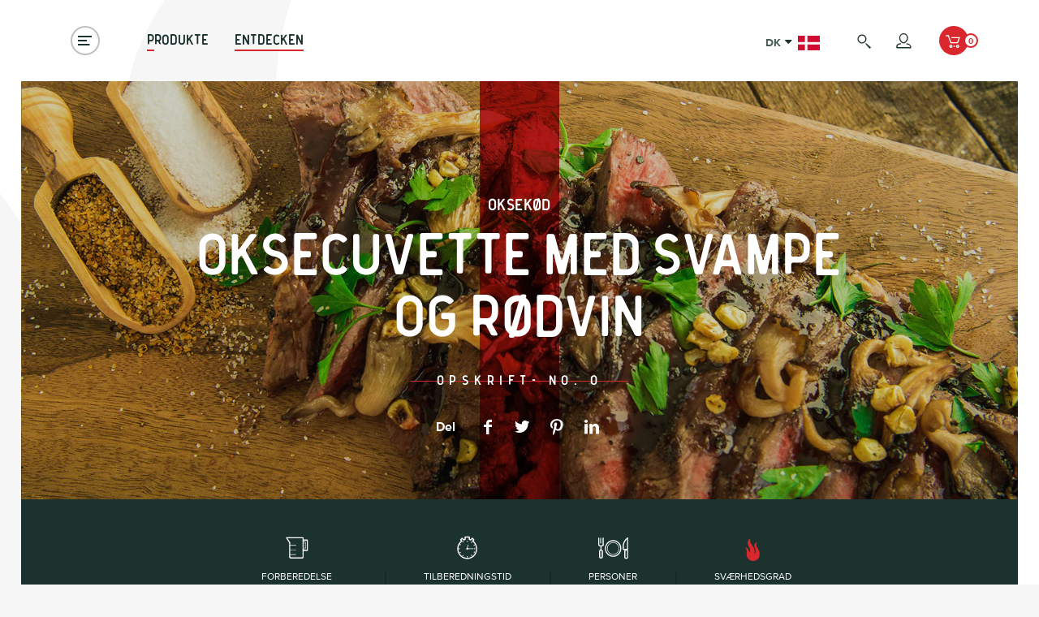

--- FILE ---
content_type: text/html; charset=utf-8
request_url: https://nexgrill.dk/blogs/recipes/oksekod-oksecuvette-med-svampe-og-rodvin
body_size: 35723
content:
<!DOCTYPE html>
<html class="no-js" lang="da-dk">
<head>
  <meta name="google-site-verification" content="YIApuMtlG4NNdKDMN4FFer974Y-nHkkQ_p7e3EC4MlM" />
  <meta name="google-site-verification" content="kYNXyFeI9zox4Xo9k4cYoKqE9CLmGZLT__tSh3_fgA4" />
  <meta charset="utf-8">
  <meta http-equiv="X-UA-Compatible" content="IE=edge,chrome=1">
  <script src="https://www.googleoptimize.com/optimize.js?id=OPT-K4VWGXP"></script>

  <!-- Matomo Tag Manager -->
<script>
var _mtm = window._mtm = window._mtm || [];
_mtm.push({'mtm.startTime': (new Date().getTime()), 'event': 'mtm.Start'});
var d=document, g=d.createElement('script'), s=d.getElementsByTagName('script')[0];
g.async=true; g.src='https://matomo.netfellows.de/js/container_Pb4KJTeu.js'; s.parentNode.insertBefore(g,s);
</script>
<!-- End Matomo Tag Manager -->

<!-- Google Tag Manager -->
<script>(function(w,d,s,l,i){w[l]=w[l]||[];w[l].push({'gtm.start':
new Date().getTime(),event:'gtm.js'});var f=d.getElementsByTagName(s)[0],
j=d.createElement(s),dl=l!='dataLayer'?'&l='+l:'';j.async=true;j.src=
'https://www.googletagmanager.com/gtm.js?id='+i+dl;f.parentNode.insertBefore(j,f);
})(window,document,'script','dataLayer','GTM-WR52JQV');</script>
 <!--End Google Tag Manager -->
  
  <script>
  window.paceOptions = {target:'#nx-loadscreen'};
  window.magtheme = {
    home: 'https://nexgrill.dk',
    assetRoot: '',
    paceFinished: false,
    addThisPubID: false
  };
  </script>
  
<script>
(function(){var a,b,c,d,e,f,g,h,i,j,k,l,m,n,o,p,q,r,s,t,u,v,w,x,y,z,A,B,C,D,E,F,G,H,I,J,K,L,M,N,O,P,Q,R,S,T,U,V,W,X=[].slice,Y={}.hasOwnProperty,Z=function(a,b){function c(){this.constructor=a}for(var d in b)Y.call(b,d)&&(a[d]=b[d]);return c.prototype=b.prototype,a.prototype=new c,a.__super__=b.prototype,a},$=[].indexOf||function(a){for(var b=0,c=this.length;c>b;b++)if(b in this&&this[b]===a)return b;return-1};for(u={catchupTime:100,initialRate:.03,minTime:250,ghostTime:100,maxProgressPerFrame:20,easeFactor:1.25,startOnPageLoad:!0,restartOnPushState:!0,restartOnRequestAfter:500,target:"body",elements:{checkInterval:100,selectors:["body"]},eventLag:{minSamples:10,sampleCount:3,lagThreshold:3},ajax:{trackMethods:["GET"],trackWebSockets:!0,ignoreURLs:[]}},C=function(){var a;return null!=(a="undefined"!=typeof performance&&null!==performance&&"function"==typeof performance.now?performance.now():void 0)?a:+new Date},E=window.requestAnimationFrame||window.mozRequestAnimationFrame||window.webkitRequestAnimationFrame||window.msRequestAnimationFrame,t=window.cancelAnimationFrame||window.mozCancelAnimationFrame,null==E&&(E=function(a){return setTimeout(a,50)},t=function(a){return clearTimeout(a)}),G=function(a){var b,c;return b=C(),(c=function(){var d;return d=C()-b,d>=33?(b=C(),a(d,function(){return E(c)})):setTimeout(c,33-d)})()},F=function(){var a,b,c;return c=arguments[0],b=arguments[1],a=3<=arguments.length?X.call(arguments,2):[],"function"==typeof c[b]?c[b].apply(c,a):c[b]},v=function(){var a,b,c,d,e,f,g;for(b=arguments[0],d=2<=arguments.length?X.call(arguments,1):[],f=0,g=d.length;g>f;f++)if(c=d[f])for(a in c)Y.call(c,a)&&(e=c[a],null!=b[a]&&"object"==typeof b[a]&&null!=e&&"object"==typeof e?v(b[a],e):b[a]=e);return b},q=function(a){var b,c,d,e,f;for(c=b=0,e=0,f=a.length;f>e;e++)d=a[e],c+=Math.abs(d),b++;return c/b},x=function(a,b){var c,d,e;if(null==a&&(a="options"),null==b&&(b=!0),e=document.querySelector("[data-pace-"+a+"]")){if(c=e.getAttribute("data-pace-"+a),!b)return c;try{return JSON.parse(c)}catch(f){return d=f,"undefined"!=typeof console&&null!==console?console.error("Error parsing inline pace options",d):void 0}}},g=function(){function a(){}return a.prototype.on=function(a,b,c,d){var e;return null==d&&(d=!1),null==this.bindings&&(this.bindings={}),null==(e=this.bindings)[a]&&(e[a]=[]),this.bindings[a].push({handler:b,ctx:c,once:d})},a.prototype.once=function(a,b,c){return this.on(a,b,c,!0)},a.prototype.off=function(a,b){var c,d,e;if(null!=(null!=(d=this.bindings)?d[a]:void 0)){if(null==b)return delete this.bindings[a];for(c=0,e=[];c<this.bindings[a].length;)this.bindings[a][c].handler===b?e.push(this.bindings[a].splice(c,1)):e.push(c++);return e}},a.prototype.trigger=function(){var a,b,c,d,e,f,g,h,i;if(c=arguments[0],a=2<=arguments.length?X.call(arguments,1):[],null!=(g=this.bindings)?g[c]:void 0){for(e=0,i=[];e<this.bindings[c].length;)h=this.bindings[c][e],d=h.handler,b=h.ctx,f=h.once,d.apply(null!=b?b:this,a),f?i.push(this.bindings[c].splice(e,1)):i.push(e++);return i}},a}(),j=window.Pace||{},window.Pace=j,v(j,g.prototype),D=j.options=v({},u,window.paceOptions,x()),U=["ajax","document","eventLag","elements"],Q=0,S=U.length;S>Q;Q++)K=U[Q],D[K]===!0&&(D[K]=u[K]);i=function(a){function b(){return V=b.__super__.constructor.apply(this,arguments)}return Z(b,a),b}(Error),b=function(){function a(){this.progress=0}return a.prototype.getElement=function(){var a;if(null==this.el){if(a=document.querySelector(D.target),!a)throw new i;this.el=document.createElement("div"),this.el.className="pace pace-active",document.body.className=document.body.className.replace(/pace-done/g,""),document.body.className+=" pace-running",this.el.innerHTML='<div class="pace-progress">\n  <div class="pace-progress-inner"></div>\n</div>\n<div class="pace-activity"></div>',null!=a.firstChild?a.insertBefore(this.el,a.firstChild):a.appendChild(this.el)}return this.el},a.prototype.finish=function(){var a;return a=this.getElement(),a.className=a.className.replace("pace-active",""),a.className+=" pace-inactive",document.body.className=document.body.className.replace("pace-running",""),document.body.className+=" pace-done"},a.prototype.update=function(a){return this.progress=a,this.render()},a.prototype.destroy=function(){try{this.getElement().parentNode.removeChild(this.getElement())}catch(a){i=a}return this.el=void 0},a.prototype.render=function(){var a,b,c,d,e,f,g;if(null==document.querySelector(D.target))return!1;for(a=this.getElement(),d="translate3d("+this.progress+"%, 0, 0)",g=["webkitTransform","msTransform","transform"],e=0,f=g.length;f>e;e++)b=g[e],a.children[0].style[b]=d;return(!this.lastRenderedProgress||this.lastRenderedProgress|0!==this.progress|0)&&(a.children[0].setAttribute("data-progress-text",""+(0|this.progress)+"%"),this.progress>=100?c="99":(c=this.progress<10?"0":"",c+=0|this.progress),a.children[0].setAttribute("data-progress",""+c)),this.lastRenderedProgress=this.progress},a.prototype.done=function(){return this.progress>=100},a}(),h=function(){function a(){this.bindings={}}return a.prototype.trigger=function(a,b){var c,d,e,f,g;if(null!=this.bindings[a]){for(f=this.bindings[a],g=[],d=0,e=f.length;e>d;d++)c=f[d],g.push(c.call(this,b));return g}},a.prototype.on=function(a,b){var c;return null==(c=this.bindings)[a]&&(c[a]=[]),this.bindings[a].push(b)},a}(),P=window.XMLHttpRequest,O=window.XDomainRequest,N=window.WebSocket,w=function(a,b){var c,d,e;e=[];for(d in b.prototype)try{null==a[d]&&"function"!=typeof b[d]?"function"==typeof Object.defineProperty?e.push(Object.defineProperty(a,d,{get:function(){return b.prototype[d]},configurable:!0,enumerable:!0})):e.push(a[d]=b.prototype[d]):e.push(void 0)}catch(f){c=f}return e},A=[],j.ignore=function(){var a,b,c;return b=arguments[0],a=2<=arguments.length?X.call(arguments,1):[],A.unshift("ignore"),c=b.apply(null,a),A.shift(),c},j.track=function(){var a,b,c;return b=arguments[0],a=2<=arguments.length?X.call(arguments,1):[],A.unshift("track"),c=b.apply(null,a),A.shift(),c},J=function(a){var b;if(null==a&&(a="GET"),"track"===A[0])return"force";if(!A.length&&D.ajax){if("socket"===a&&D.ajax.trackWebSockets)return!0;if(b=a.toUpperCase(),$.call(D.ajax.trackMethods,b)>=0)return!0}return!1},k=function(a){function b(){var a,c=this;b.__super__.constructor.apply(this,arguments),a=function(a){var b;return b=a.open,a.open=function(d,e,f){return J(d)&&c.trigger("request",{type:d,url:e,request:a}),b.apply(a,arguments)}},window.XMLHttpRequest=function(b){var c;return c=new P(b),a(c),c};try{w(window.XMLHttpRequest,P)}catch(d){}if(null!=O){window.XDomainRequest=function(){var b;return b=new O,a(b),b};try{w(window.XDomainRequest,O)}catch(d){}}if(null!=N&&D.ajax.trackWebSockets){window.WebSocket=function(a,b){var d;return d=null!=b?new N(a,b):new N(a),J("socket")&&c.trigger("request",{type:"socket",url:a,protocols:b,request:d}),d};try{w(window.WebSocket,N)}catch(d){}}}return Z(b,a),b}(h),R=null,y=function(){return null==R&&(R=new k),R},I=function(a){var b,c,d,e;for(e=D.ajax.ignoreURLs,c=0,d=e.length;d>c;c++)if(b=e[c],"string"==typeof b){if(-1!==a.indexOf(b))return!0}else if(b.test(a))return!0;return!1},y().on("request",function(b){var c,d,e,f,g;return f=b.type,e=b.request,g=b.url,I(g)?void 0:j.running||D.restartOnRequestAfter===!1&&"force"!==J(f)?void 0:(d=arguments,c=D.restartOnRequestAfter||0,"boolean"==typeof c&&(c=0),setTimeout(function(){var b,c,g,h,i,k;if(b="socket"===f?e.readyState<2:0<(h=e.readyState)&&4>h){for(j.restart(),i=j.sources,k=[],c=0,g=i.length;g>c;c++){if(K=i[c],K instanceof a){K.watch.apply(K,d);break}k.push(void 0)}return k}},c))}),a=function(){function a(){var a=this;this.elements=[],y().on("request",function(){return a.watch.apply(a,arguments)})}return a.prototype.watch=function(a){var b,c,d,e;return d=a.type,b=a.request,e=a.url,I(e)?void 0:(c="socket"===d?new n(b):new o(b),this.elements.push(c))},a}(),o=function(){function a(a){var b,c,d,e,f,g,h=this;if(this.progress=0,null!=window.ProgressEvent)for(c=null,a.addEventListener("progress",function(a){return a.lengthComputable?h.progress=100*a.loaded/a.total:h.progress=h.progress+(100-h.progress)/2},!1),g=["load","abort","timeout","error"],d=0,e=g.length;e>d;d++)b=g[d],a.addEventListener(b,function(){return h.progress=100},!1);else f=a.onreadystatechange,a.onreadystatechange=function(){var b;return 0===(b=a.readyState)||4===b?h.progress=100:3===a.readyState&&(h.progress=50),"function"==typeof f?f.apply(null,arguments):void 0}}return a}(),n=function(){function a(a){var b,c,d,e,f=this;for(this.progress=0,e=["error","open"],c=0,d=e.length;d>c;c++)b=e[c],a.addEventListener(b,function(){return f.progress=100},!1)}return a}(),d=function(){function a(a){var b,c,d,f;for(null==a&&(a={}),this.elements=[],null==a.selectors&&(a.selectors=[]),f=a.selectors,c=0,d=f.length;d>c;c++)b=f[c],this.elements.push(new e(b))}return a}(),e=function(){function a(a){this.selector=a,this.progress=0,this.check()}return a.prototype.check=function(){var a=this;return document.querySelector(this.selector)?this.done():setTimeout(function(){return a.check()},D.elements.checkInterval)},a.prototype.done=function(){return this.progress=100},a}(),c=function(){function a(){var a,b,c=this;this.progress=null!=(b=this.states[document.readyState])?b:100,a=document.onreadystatechange,document.onreadystatechange=function(){return null!=c.states[document.readyState]&&(c.progress=c.states[document.readyState]),"function"==typeof a?a.apply(null,arguments):void 0}}return a.prototype.states={loading:0,interactive:50,complete:100},a}(),f=function(){function a(){var a,b,c,d,e,f=this;this.progress=0,a=0,e=[],d=0,c=C(),b=setInterval(function(){var g;return g=C()-c-50,c=C(),e.push(g),e.length>D.eventLag.sampleCount&&e.shift(),a=q(e),++d>=D.eventLag.minSamples&&a<D.eventLag.lagThreshold?(f.progress=100,clearInterval(b)):f.progress=100*(3/(a+3))},50)}return a}(),m=function(){function a(a){this.source=a,this.last=this.sinceLastUpdate=0,this.rate=D.initialRate,this.catchup=0,this.progress=this.lastProgress=0,null!=this.source&&(this.progress=F(this.source,"progress"))}return a.prototype.tick=function(a,b){var c;return null==b&&(b=F(this.source,"progress")),b>=100&&(this.done=!0),b===this.last?this.sinceLastUpdate+=a:(this.sinceLastUpdate&&(this.rate=(b-this.last)/this.sinceLastUpdate),this.catchup=(b-this.progress)/D.catchupTime,this.sinceLastUpdate=0,this.last=b),b>this.progress&&(this.progress+=this.catchup*a),c=1-Math.pow(this.progress/100,D.easeFactor),this.progress+=c*this.rate*a,this.progress=Math.min(this.lastProgress+D.maxProgressPerFrame,this.progress),this.progress=Math.max(0,this.progress),this.progress=Math.min(100,this.progress),this.lastProgress=this.progress,this.progress},a}(),L=null,H=null,r=null,M=null,p=null,s=null,j.running=!1,z=function(){return D.restartOnPushState?j.restart():void 0},null!=window.history.pushState&&(T=window.history.pushState,window.history.pushState=function(){return z(),T.apply(window.history,arguments)}),null!=window.history.replaceState&&(W=window.history.replaceState,window.history.replaceState=function(){return z(),W.apply(window.history,arguments)}),l={ajax:a,elements:d,document:c,eventLag:f},(B=function(){var a,c,d,e,f,g,h,i;for(j.sources=L=[],g=["ajax","elements","document","eventLag"],c=0,e=g.length;e>c;c++)a=g[c],D[a]!==!1&&L.push(new l[a](D[a]));for(i=null!=(h=D.extraSources)?h:[],d=0,f=i.length;f>d;d++)K=i[d],L.push(new K(D));return j.bar=r=new b,H=[],M=new m})(),j.stop=function(){return j.trigger("stop"),j.running=!1,r.destroy(),s=!0,null!=p&&("function"==typeof t&&t(p),p=null),B()},j.restart=function(){return j.trigger("restart"),j.stop(),j.start()},j.go=function(){var a;return j.running=!0,r.render(),a=C(),s=!1,p=G(function(b,c){var d,e,f,g,h,i,k,l,n,o,p,q,t,u,v,w;for(l=100-r.progress,e=p=0,f=!0,i=q=0,u=L.length;u>q;i=++q)for(K=L[i],o=null!=H[i]?H[i]:H[i]=[],h=null!=(w=K.elements)?w:[K],k=t=0,v=h.length;v>t;k=++t)g=h[k],n=null!=o[k]?o[k]:o[k]=new m(g),f&=n.done,n.done||(e++,p+=n.tick(b));return d=p/e,r.update(M.tick(b,d)),r.done()||f||s?(r.update(100),j.trigger("done"),setTimeout(function(){return r.finish(),j.running=!1,j.trigger("hide")},Math.max(D.ghostTime,Math.max(D.minTime-(C()-a),0)))):c()})},j.start=function(a){v(D,a),j.running=!0;try{r.render()}catch(b){i=b}return document.querySelector(".pace")?(j.trigger("start"),j.go()):setTimeout(j.start,50)},"function"==typeof define&&define.amd?define(["pace"],function(){return j}):"object"==typeof exports?module.exports=j:D.startOnPageLoad&&j.start()}).call(this);
/*! modernizr 3.5.0 (Custom Build) | MIT *
 * https://modernizr.com/download/?[base64] !*/
!function(A,e,t){function n(A,e){return typeof A===e}function o(){var A,e,t,o,r,i,a;for(var l in E)if(E.hasOwnProperty(l)){if(A=[],e=E[l],e.name&&(A.push(e.name.toLowerCase()),e.options&&e.options.aliases&&e.options.aliases.length))for(t=0;t<e.options.aliases.length;t++)A.push(e.options.aliases[t].toLowerCase());for(o=n(e.fn,"function")?e.fn():e.fn,r=0;r<A.length;r++)i=A[r],a=i.split("."),1===a.length?Modernizr[a[0]]=o:(!Modernizr[a[0]]||Modernizr[a[0]]instanceof Boolean||(Modernizr[a[0]]=new Boolean(Modernizr[a[0]])),Modernizr[a[0]][a[1]]=o),T.push((o?"":"no-")+a.join("-"))}}function r(A){var e=y.className,t=Modernizr._config.classPrefix||"";if(B&&(e=e.baseVal),Modernizr._config.enableJSClass){var n=new RegExp("(^|\\s)"+t+"no-js(\\s|$)");e=e.replace(n,"$1"+t+"js$2")}Modernizr._config.enableClasses&&(e+=" "+t+A.join(" "+t),B?y.className.baseVal=e:y.className=e)}function i(){return"function"!=typeof e.createElement?e.createElement(arguments[0]):B?e.createElementNS.call(e,"http://www.w3.org/2000/svg",arguments[0]):e.createElement.apply(e,arguments)}function a(e,t,n){var o;if("getComputedStyle"in A){o=getComputedStyle.call(A,e,t);var r=A.console;if(null!==o)n&&(o=o.getPropertyValue(n));else if(r){var i=r.error?"error":"log";r[i].call(r,"getComputedStyle returning null, its possible modernizr test results are inaccurate")}}else o=!t&&e.currentStyle&&e.currentStyle[n];return o}function l(A){return A.replace(/([a-z])-([a-z])/g,function(A,e,t){return e+t.toUpperCase()}).replace(/^-/,"")}function s(A,e){if("object"==typeof A)for(var t in A)x(A,t)&&s(t,A[t]);else{A=A.toLowerCase();var n=A.split("."),o=Modernizr[n[0]];if(2==n.length&&(o=o[n[1]]),"undefined"!=typeof o)return Modernizr;e="function"==typeof e?e():e,1==n.length?Modernizr[n[0]]=e:(!Modernizr[n[0]]||Modernizr[n[0]]instanceof Boolean||(Modernizr[n[0]]=new Boolean(Modernizr[n[0]])),Modernizr[n[0]][n[1]]=e),r([(e&&0!=e?"":"no-")+n.join("-")]),Modernizr._trigger(A,e)}return Modernizr}function c(){var A=e.body;return A||(A=i(B?"svg":"body"),A.fake=!0),A}function d(A,t,n,o){var r,a,l,s,d="modernizr",u=i("div"),f=c();if(parseInt(n,10))for(;n--;)l=i("div"),l.id=o?o[n]:d+(n+1),u.appendChild(l);return r=i("style"),r.type="text/css",r.id="s"+d,(f.fake?f:u).appendChild(r),f.appendChild(u),r.styleSheet?r.styleSheet.cssText=A:r.appendChild(e.createTextNode(A)),u.id=d,f.fake&&(f.style.background="",f.style.overflow="hidden",s=y.style.overflow,y.style.overflow="hidden",y.appendChild(f)),a=t(u,A),f.fake?(f.parentNode.removeChild(f),y.style.overflow=s,y.offsetHeight):u.parentNode.removeChild(u),!!a}function u(A,e){return!!~(""+A).indexOf(e)}function f(A,e){return function(){return A.apply(e,arguments)}}function h(A,e,t){var o;for(var r in A)if(A[r]in e)return t===!1?A[r]:(o=e[A[r]],n(o,"function")?f(o,t||e):o);return!1}function p(A){return A.replace(/([A-Z])/g,function(A,e){return"-"+e.toLowerCase()}).replace(/^ms-/,"-ms-")}function g(e,n){var o=e.length;if("CSS"in A&&"supports"in A.CSS){for(;o--;)if(A.CSS.supports(p(e[o]),n))return!0;return!1}if("CSSSupportsRule"in A){for(var r=[];o--;)r.push("("+p(e[o])+":"+n+")");return r=r.join(" or "),d("@supports ("+r+") { #modernizr { position: absolute; } }",function(A){return"absolute"==a(A,null,"position")})}return t}function m(A,e,o,r){function a(){c&&(delete V.style,delete V.modElem)}if(r=n(r,"undefined")?!1:r,!n(o,"undefined")){var s=g(A,o);if(!n(s,"undefined"))return s}for(var c,d,f,h,p,m=["modernizr","tspan","samp"];!V.style&&m.length;)c=!0,V.modElem=i(m.shift()),V.style=V.modElem.style;for(f=A.length,d=0;f>d;d++)if(h=A[d],p=V.style[h],u(h,"-")&&(h=l(h)),V.style[h]!==t){if(r||n(o,"undefined"))return a(),"pfx"==e?h:!0;try{V.style[h]=o}catch(v){}if(V.style[h]!=p)return a(),"pfx"==e?h:!0}return a(),!1}function v(A,e,t,o,r){var i=A.charAt(0).toUpperCase()+A.slice(1),a=(A+" "+S.join(i+" ")+i).split(" ");return n(e,"string")||n(e,"undefined")?m(a,e,o,r):(a=(A+" "+b.join(i+" ")+i).split(" "),h(a,e,t))}function w(A,e,n){return v(A,t,t,e,n)}var T=[],E=[],R={_version:"3.5.0",_config:{classPrefix:"",enableClasses:!0,enableJSClass:!0,usePrefixes:!0},_q:[],on:function(A,e){var t=this;setTimeout(function(){e(t[A])},0)},addTest:function(A,e,t){E.push({name:A,fn:e,options:t})},addAsyncTest:function(A){E.push({name:null,fn:A})}},Modernizr=function(){};Modernizr.prototype=R,Modernizr=new Modernizr,Modernizr.addTest("cookies",function(){try{e.cookie="cookietest=1";var A=-1!=e.cookie.indexOf("cookietest=");return e.cookie="cookietest=1; expires=Thu, 01-Jan-1970 00:00:01 GMT",A}catch(t){return!1}}),Modernizr.addTest("history",function(){var e=navigator.userAgent;return-1===e.indexOf("Android 2.")&&-1===e.indexOf("Android 4.0")||-1===e.indexOf("Mobile Safari")||-1!==e.indexOf("Chrome")||-1!==e.indexOf("Windows Phone")||"file:"===location.protocol?A.history&&"pushState"in A.history:!1}),Modernizr.addTest("svg",!!e.createElementNS&&!!e.createElementNS("http://www.w3.org/2000/svg","svg").createSVGRect),Modernizr.addTest("localstorage",function(){var A="modernizr";try{return localStorage.setItem(A,A),localStorage.removeItem(A),!0}catch(e){return!1}}),Modernizr.addTest("svgfilters",function(){var e=!1;try{e="SVGFEColorMatrixElement"in A&&2==SVGFEColorMatrixElement.SVG_FECOLORMATRIX_TYPE_SATURATE}catch(t){}return e});var y=e.documentElement,B="svg"===y.nodeName.toLowerCase();Modernizr.addTest("canvas",function(){var A=i("canvas");return!(!A.getContext||!A.getContext("2d"))}),Modernizr.addTest("video",function(){var A=i("video"),e=!1;try{e=!!A.canPlayType,e&&(e=new Boolean(e),e.ogg=A.canPlayType('video/ogg; codecs="theora"').replace(/^no$/,""),e.h264=A.canPlayType('video/mp4; codecs="avc1.42E01E"').replace(/^no$/,""),e.webm=A.canPlayType('video/webm; codecs="vp8, vorbis"').replace(/^no$/,""),e.vp9=A.canPlayType('video/webm; codecs="vp9"').replace(/^no$/,""),e.hls=A.canPlayType('application/x-mpegURL; codecs="avc1.42E01E"').replace(/^no$/,""))}catch(t){}return e}),Modernizr.addTest("srcset","srcset"in i("img")),Modernizr.addTest("inlinesvg",function(){var A=i("div");return A.innerHTML="<svg/>","http://www.w3.org/2000/svg"==("undefined"!=typeof SVGRect&&A.firstChild&&A.firstChild.namespaceURI)});var G=R._config.usePrefixes?" -webkit- -moz- -o- -ms- ".split(" "):["",""];R._prefixes=G,Modernizr.addTest("csscalc",function(){var A="width:",e="calc(10px);",t=i("a");return t.style.cssText=A+G.join(e+A),!!t.style.length});var F={}.toString;Modernizr.addTest("svgclippaths",function(){return!!e.createElementNS&&/SVGClipPath/.test(F.call(e.createElementNS("http://www.w3.org/2000/svg","clipPath")))});var x;!function(){var A={}.hasOwnProperty;x=n(A,"undefined")||n(A.call,"undefined")?function(A,e){return e in A&&n(A.constructor.prototype[e],"undefined")}:function(e,t){return A.call(e,t)}}(),R._l={},R.on=function(A,e){this._l[A]||(this._l[A]=[]),this._l[A].push(e),Modernizr.hasOwnProperty(A)&&setTimeout(function(){Modernizr._trigger(A,Modernizr[A])},0)},R._trigger=function(A,e){if(this._l[A]){var t=this._l[A];setTimeout(function(){var A,n;for(A=0;A<t.length;A++)(n=t[A])(e)},0),delete this._l[A]}},Modernizr._q.push(function(){R.addTest=s}),Modernizr.addAsyncTest(function(){function A(i){o++,clearTimeout(e);var a=i&&"playing"===i.type||0!==r.currentTime;return!a&&n>o?void(e=setTimeout(A,t)):(r.removeEventListener("playing",A,!1),s("videoautoplay",a),void(r.parentNode&&r.parentNode.removeChild(r)))}var e,t=200,n=5,o=0,r=i("video"),a=r.style;if(!(Modernizr.video&&"autoplay"in r))return void s("videoautoplay",!1);a.position="absolute",a.height=0,a.width=0;try{if(Modernizr.video.ogg)r.src="[data-uri]";else{if(!Modernizr.video.h264)return void s("videoautoplay",!1);r.src="[data-uri]"}}catch(l){return void s("videoautoplay",!1)}r.setAttribute("autoplay",""),r.style.cssText="display:none",y.appendChild(r),setTimeout(function(){r.addEventListener("playing",A,!1),e=setTimeout(A,t)},0)}),Modernizr.addTest("geolocation","geolocation"in navigator);var C=R.testStyles=d;Modernizr.addTest("touchevents",function(){var t;if("ontouchstart"in A||A.DocumentTouch&&e instanceof DocumentTouch)t=!0;else{var n=["@media (",G.join("touch-enabled),("),"heartz",")","{#modernizr{top:9px;position:absolute}}"].join("");C(n,function(A){t=9===A.offsetTop})}return t}),C('#modernizr{font:0/0 a}#modernizr:after{content:":)";visibility:hidden;font:7px/1 a}',function(A){Modernizr.addTest("generatedcontent",A.offsetHeight>=6)}),C("#modernizr { height: 50vh; }",function(e){var t=parseInt(A.innerHeight/2,10),n=parseInt(a(e,null,"height"),10);Modernizr.addTest("cssvhunit",n==t)});var Q="Moz O ms Webkit",S=R._config.usePrefixes?Q.split(" "):[];R._cssomPrefixes=S;var Z=function(e){var n,o=G.length,r=A.CSSRule;if("undefined"==typeof r)return t;if(!e)return!1;if(e=e.replace(/^@/,""),n=e.replace(/-/g,"_").toUpperCase()+"_RULE",n in r)return"@"+e;for(var i=0;o>i;i++){var a=G[i],l=a.toUpperCase()+"_"+n;if(l in r)return"@-"+a.toLowerCase()+"-"+e}return!1};R.atRule=Z;var b=R._config.usePrefixes?Q.toLowerCase().split(" "):[];R._domPrefixes=b;var M={elem:i("modernizr")};Modernizr._q.push(function(){delete M.elem});var V={style:M.elem.style};Modernizr._q.unshift(function(){delete V.style}),R.testAllProps=v;var Y=R.prefixed=function(A,e,t){return 0===A.indexOf("@")?Z(A):(-1!=A.indexOf("-")&&(A=l(A)),e?v(A,e,t):v(A,"pfx"))};Modernizr.addTest("requestanimationframe",!!Y("requestAnimationFrame",A),{aliases:["raf"]}),Modernizr.addTest("backgroundblendmode",Y("backgroundBlendMode","text")),Modernizr.addTest("objectfit",!!Y("objectFit"),{aliases:["object-fit"]}),R.testAllProps=w,Modernizr.addTest("flexbox",w("flexBasis","1px",!0)),o(),r(T),delete R.addTest,delete R.addAsyncTest;for(var P=0;P<Modernizr._q.length;P++)Modernizr._q[P]();A.Modernizr=Modernizr}(window,document);
if (Modernizr) {
  Modernizr.addTest('mixblendmode', function(){
    if('CSS' in window && 'supports' in window.CSS) {
      return window.CSS.supports('mix-blend-mode','multiply');
    } else {
      return false;
    }
  });
}

;(function() {
  var checkLoad;

  Pace.on('start', function() {
    var paceMeter = document.querySelector('.pace-progress');
    var meter = document.getElementById('nx-loadscreen-meter'),
    
    checkLoad = window.setInterval(function() {
      var progress = paceMeter.getAttribute('data-progress');
      var scale = (parseInt(progress)/100) * 1.05;

      if (scale > 1) {
        scale = 1;
        clearInterval(checkLoad);
      }
      meter.style.transform = 'scale(1, '+scale+')';
    }, 10);
  });


  Pace.on('done', function() {
    clearInterval(checkLoad);
    window.magtheme.paceFinished = true;
  });

})();

</script>

  <link rel="shortcut icon" href="//nexgrill.dk/cdn/shop/t/2/assets/favicon.png?v=100701421543215735601516736575" type="image/png" />
  <meta name="viewport" content="width=device-width, user-scalable=no, initial-scale=1.0, maximum-scale=1.0, minimum-scale=1.0">

	
<link rel="alternate" hreflang="de-DE" href="https://nexgrill.de/"/>
<link rel="alternate" hreflang="de" href="https://nexgrill.de/"/>
<link rel="alternate" hreflang="en-US" href="https://nexgrill.com/"/>
<link rel="alternate" hreflang="en" href="https://nexgrill.com/"/>
<link rel="alternate" hreflang="x-default" href="https://nexgrill.com/"/>
<link rel="alternate" hreflang="en-GB" href="https://nexgrill.co.uk/"/><link rel="alternate" hreflang="da-DK" href="https://nexgrill.dk/blogs/recipes/oksekod-oksecuvette-med-svampe-og-rodvin"/>
<link rel="alternate" hreflang="da" href="https://nexgrill.dk/blogs/recipes/oksekod-oksecuvette-med-svampe-og-rodvin"/>
<link rel="alternate" hreflang="fr-FR" href="https://nexgrill.fr/"/>
<link rel="alternate" hreflang="fr" href="https://nexgrill.fr/"/>


  <title>Oksecuvette med svampe og rødvin &ndash; Nexgrill Denmark</title>
  
  <meta name="description" content="Grillopskrift på Tri-tip - mørt rødt kød med svampesovs. Denne opskrift rammer plet med det hele og er supernem at følge. Se flere opskrifter til gasgrill her">
  

  

  <meta property="og:type" content="article">
  <meta property="og:title" content="Oksecuvette med svampe og rødvin">
  
    <meta property="og:image" content="http://nexgrill.dk/cdn/shop/articles/Merlot-Tri-Tip-hero-image_1024x1024.jpg?v=1519348629">
    <meta property="og:image:secure_url" content="https://nexgrill.dk/cdn/shop/articles/Merlot-Tri-Tip-hero-image_1024x1024.jpg?v=1519348629">
  
  <meta property="og:description" content="">

<meta property="og:url" content="https://nexgrill.dk/blogs/recipes/oksekod-oksecuvette-med-svampe-og-rodvin">
<meta property="og:site_name" content="Nexgrill Denmark">




  <meta name="twitter:card" content="summary_large_image">


  <meta name="twitter:title" content="Oksecuvette med svampe og rødvin">
  <meta name="twitter:description" content="">
  
    <meta property="twitter:image" content="https://nexgrill.dk/cdn/shop/articles/Merlot-Tri-Tip-hero-image_1024x1024.jpg?v=1519348629">
  



  

  <link rel="canonical" href="https://nexgrill.dk/blogs/recipes/oksekod-oksecuvette-med-svampe-og-rodvin">

  <meta name="theme-color" content="#d8272d">

  <link rel="stylesheet" href="//nexgrill.dk/cdn/shop/t/2/assets/screen.css?v=40995226132202574311739966678">
  <link rel="stylesheet" media="print" href="//nexgrill.dk/cdn/shop/t/2/assets/print.css?v=182485211187295432181516736579">

  <script>window.performance && window.performance.mark && window.performance.mark('shopify.content_for_header.start');</script><meta name="google-site-verification" content="kYNXyFeI9zox4Xo9k4cYoKqE9CLmGZLT__tSh3_fgA4">
<meta id="shopify-digital-wallet" name="shopify-digital-wallet" content="/28077652/digital_wallets/dialog">
<meta name="shopify-checkout-api-token" content="22de9b43aa0324ce46766ed1fa33b44a">
<meta id="in-context-paypal-metadata" data-shop-id="28077652" data-venmo-supported="false" data-environment="production" data-locale="en_US" data-paypal-v4="true" data-currency="DKK">
<link rel="alternate" type="application/atom+xml" title="Feed" href="/blogs/recipes.atom" />
<script async="async" src="/checkouts/internal/preloads.js?locale=da-DK"></script>
<link rel="preconnect" href="https://shop.app" crossorigin="anonymous">
<script async="async" src="https://shop.app/checkouts/internal/preloads.js?locale=da-DK&shop_id=28077652" crossorigin="anonymous"></script>
<script id="apple-pay-shop-capabilities" type="application/json">{"shopId":28077652,"countryCode":"DE","currencyCode":"DKK","merchantCapabilities":["supports3DS"],"merchantId":"gid:\/\/shopify\/Shop\/28077652","merchantName":"Nexgrill Denmark","requiredBillingContactFields":["postalAddress","email","phone"],"requiredShippingContactFields":["postalAddress","email","phone"],"shippingType":"shipping","supportedNetworks":["visa","maestro","masterCard","amex"],"total":{"type":"pending","label":"Nexgrill Denmark","amount":"1.00"},"shopifyPaymentsEnabled":true,"supportsSubscriptions":true}</script>
<script id="shopify-features" type="application/json">{"accessToken":"22de9b43aa0324ce46766ed1fa33b44a","betas":["rich-media-storefront-analytics"],"domain":"nexgrill.dk","predictiveSearch":true,"shopId":28077652,"locale":"da"}</script>
<script>var Shopify = Shopify || {};
Shopify.shop = "nexgrill-denmark-danish.myshopify.com";
Shopify.locale = "da";
Shopify.currency = {"active":"DKK","rate":"1.0"};
Shopify.country = "DK";
Shopify.theme = {"name":"Nexgrill | LIVE","id":7926841391,"schema_name":"Nexgrill","schema_version":"1.0.0","theme_store_id":null,"role":"main"};
Shopify.theme.handle = "null";
Shopify.theme.style = {"id":null,"handle":null};
Shopify.cdnHost = "nexgrill.dk/cdn";
Shopify.routes = Shopify.routes || {};
Shopify.routes.root = "/";</script>
<script type="module">!function(o){(o.Shopify=o.Shopify||{}).modules=!0}(window);</script>
<script>!function(o){function n(){var o=[];function n(){o.push(Array.prototype.slice.apply(arguments))}return n.q=o,n}var t=o.Shopify=o.Shopify||{};t.loadFeatures=n(),t.autoloadFeatures=n()}(window);</script>
<script>
  window.ShopifyPay = window.ShopifyPay || {};
  window.ShopifyPay.apiHost = "shop.app\/pay";
  window.ShopifyPay.redirectState = null;
</script>
<script id="shop-js-analytics" type="application/json">{"pageType":"article"}</script>
<script defer="defer" async type="module" src="//nexgrill.dk/cdn/shopifycloud/shop-js/modules/v2/client.init-shop-cart-sync_C8w7Thf0.da.esm.js"></script>
<script defer="defer" async type="module" src="//nexgrill.dk/cdn/shopifycloud/shop-js/modules/v2/chunk.common_hABmsQwT.esm.js"></script>
<script type="module">
  await import("//nexgrill.dk/cdn/shopifycloud/shop-js/modules/v2/client.init-shop-cart-sync_C8w7Thf0.da.esm.js");
await import("//nexgrill.dk/cdn/shopifycloud/shop-js/modules/v2/chunk.common_hABmsQwT.esm.js");

  window.Shopify.SignInWithShop?.initShopCartSync?.({"fedCMEnabled":true,"windoidEnabled":true});

</script>
<script>
  window.Shopify = window.Shopify || {};
  if (!window.Shopify.featureAssets) window.Shopify.featureAssets = {};
  window.Shopify.featureAssets['shop-js'] = {"shop-cart-sync":["modules/v2/client.shop-cart-sync_E9HXAaGU.da.esm.js","modules/v2/chunk.common_hABmsQwT.esm.js"],"init-fed-cm":["modules/v2/client.init-fed-cm_D9Oi54fl.da.esm.js","modules/v2/chunk.common_hABmsQwT.esm.js"],"shop-button":["modules/v2/client.shop-button_B8KOtzKe.da.esm.js","modules/v2/chunk.common_hABmsQwT.esm.js"],"shop-cash-offers":["modules/v2/client.shop-cash-offers_DlhdMaW0.da.esm.js","modules/v2/chunk.common_hABmsQwT.esm.js","modules/v2/chunk.modal_Ckewj8OP.esm.js"],"init-windoid":["modules/v2/client.init-windoid_CGADVD8p.da.esm.js","modules/v2/chunk.common_hABmsQwT.esm.js"],"shop-toast-manager":["modules/v2/client.shop-toast-manager_CNKNpHNL.da.esm.js","modules/v2/chunk.common_hABmsQwT.esm.js"],"init-shop-email-lookup-coordinator":["modules/v2/client.init-shop-email-lookup-coordinator_BBzXNmb3.da.esm.js","modules/v2/chunk.common_hABmsQwT.esm.js"],"init-shop-cart-sync":["modules/v2/client.init-shop-cart-sync_C8w7Thf0.da.esm.js","modules/v2/chunk.common_hABmsQwT.esm.js"],"avatar":["modules/v2/client.avatar_BTnouDA3.da.esm.js"],"pay-button":["modules/v2/client.pay-button_DCXlSoEZ.da.esm.js","modules/v2/chunk.common_hABmsQwT.esm.js"],"init-customer-accounts":["modules/v2/client.init-customer-accounts_CgZShwmJ.da.esm.js","modules/v2/client.shop-login-button_DRgpt7MX.da.esm.js","modules/v2/chunk.common_hABmsQwT.esm.js","modules/v2/chunk.modal_Ckewj8OP.esm.js"],"init-shop-for-new-customer-accounts":["modules/v2/client.init-shop-for-new-customer-accounts_D8hODCjr.da.esm.js","modules/v2/client.shop-login-button_DRgpt7MX.da.esm.js","modules/v2/chunk.common_hABmsQwT.esm.js","modules/v2/chunk.modal_Ckewj8OP.esm.js"],"shop-login-button":["modules/v2/client.shop-login-button_DRgpt7MX.da.esm.js","modules/v2/chunk.common_hABmsQwT.esm.js","modules/v2/chunk.modal_Ckewj8OP.esm.js"],"init-customer-accounts-sign-up":["modules/v2/client.init-customer-accounts-sign-up_DwoY1LbN.da.esm.js","modules/v2/client.shop-login-button_DRgpt7MX.da.esm.js","modules/v2/chunk.common_hABmsQwT.esm.js","modules/v2/chunk.modal_Ckewj8OP.esm.js"],"shop-follow-button":["modules/v2/client.shop-follow-button_DhY_CDrh.da.esm.js","modules/v2/chunk.common_hABmsQwT.esm.js","modules/v2/chunk.modal_Ckewj8OP.esm.js"],"checkout-modal":["modules/v2/client.checkout-modal_AT9K001_.da.esm.js","modules/v2/chunk.common_hABmsQwT.esm.js","modules/v2/chunk.modal_Ckewj8OP.esm.js"],"lead-capture":["modules/v2/client.lead-capture_CZ_svizZ.da.esm.js","modules/v2/chunk.common_hABmsQwT.esm.js","modules/v2/chunk.modal_Ckewj8OP.esm.js"],"shop-login":["modules/v2/client.shop-login_B0Qzh9iu.da.esm.js","modules/v2/chunk.common_hABmsQwT.esm.js","modules/v2/chunk.modal_Ckewj8OP.esm.js"],"payment-terms":["modules/v2/client.payment-terms_4llnW5e3.da.esm.js","modules/v2/chunk.common_hABmsQwT.esm.js","modules/v2/chunk.modal_Ckewj8OP.esm.js"]};
</script>
<script id="__st">var __st={"a":28077652,"offset":-18000,"reqid":"ed64b07c-da80-417f-997c-d0796d1fd081-1768711152","pageurl":"nexgrill.dk\/blogs\/recipes\/oksekod-oksecuvette-med-svampe-og-rodvin","s":"articles-6779502639","u":"df80fec57698","p":"article","rtyp":"article","rid":6779502639};</script>
<script>window.ShopifyPaypalV4VisibilityTracking = true;</script>
<script id="captcha-bootstrap">!function(){'use strict';const t='contact',e='account',n='new_comment',o=[[t,t],['blogs',n],['comments',n],[t,'customer']],c=[[e,'customer_login'],[e,'guest_login'],[e,'recover_customer_password'],[e,'create_customer']],r=t=>t.map((([t,e])=>`form[action*='/${t}']:not([data-nocaptcha='true']) input[name='form_type'][value='${e}']`)).join(','),a=t=>()=>t?[...document.querySelectorAll(t)].map((t=>t.form)):[];function s(){const t=[...o],e=r(t);return a(e)}const i='password',u='form_key',d=['recaptcha-v3-token','g-recaptcha-response','h-captcha-response',i],f=()=>{try{return window.sessionStorage}catch{return}},m='__shopify_v',_=t=>t.elements[u];function p(t,e,n=!1){try{const o=window.sessionStorage,c=JSON.parse(o.getItem(e)),{data:r}=function(t){const{data:e,action:n}=t;return t[m]||n?{data:e,action:n}:{data:t,action:n}}(c);for(const[e,n]of Object.entries(r))t.elements[e]&&(t.elements[e].value=n);n&&o.removeItem(e)}catch(o){console.error('form repopulation failed',{error:o})}}const l='form_type',E='cptcha';function T(t){t.dataset[E]=!0}const w=window,h=w.document,L='Shopify',v='ce_forms',y='captcha';let A=!1;((t,e)=>{const n=(g='f06e6c50-85a8-45c8-87d0-21a2b65856fe',I='https://cdn.shopify.com/shopifycloud/storefront-forms-hcaptcha/ce_storefront_forms_captcha_hcaptcha.v1.5.2.iife.js',D={infoText:'Beskyttet af hCaptcha',privacyText:'Beskyttelse af persondata',termsText:'Vilkår'},(t,e,n)=>{const o=w[L][v],c=o.bindForm;if(c)return c(t,g,e,D).then(n);var r;o.q.push([[t,g,e,D],n]),r=I,A||(h.body.append(Object.assign(h.createElement('script'),{id:'captcha-provider',async:!0,src:r})),A=!0)});var g,I,D;w[L]=w[L]||{},w[L][v]=w[L][v]||{},w[L][v].q=[],w[L][y]=w[L][y]||{},w[L][y].protect=function(t,e){n(t,void 0,e),T(t)},Object.freeze(w[L][y]),function(t,e,n,w,h,L){const[v,y,A,g]=function(t,e,n){const i=e?o:[],u=t?c:[],d=[...i,...u],f=r(d),m=r(i),_=r(d.filter((([t,e])=>n.includes(e))));return[a(f),a(m),a(_),s()]}(w,h,L),I=t=>{const e=t.target;return e instanceof HTMLFormElement?e:e&&e.form},D=t=>v().includes(t);t.addEventListener('submit',(t=>{const e=I(t);if(!e)return;const n=D(e)&&!e.dataset.hcaptchaBound&&!e.dataset.recaptchaBound,o=_(e),c=g().includes(e)&&(!o||!o.value);(n||c)&&t.preventDefault(),c&&!n&&(function(t){try{if(!f())return;!function(t){const e=f();if(!e)return;const n=_(t);if(!n)return;const o=n.value;o&&e.removeItem(o)}(t);const e=Array.from(Array(32),(()=>Math.random().toString(36)[2])).join('');!function(t,e){_(t)||t.append(Object.assign(document.createElement('input'),{type:'hidden',name:u})),t.elements[u].value=e}(t,e),function(t,e){const n=f();if(!n)return;const o=[...t.querySelectorAll(`input[type='${i}']`)].map((({name:t})=>t)),c=[...d,...o],r={};for(const[a,s]of new FormData(t).entries())c.includes(a)||(r[a]=s);n.setItem(e,JSON.stringify({[m]:1,action:t.action,data:r}))}(t,e)}catch(e){console.error('failed to persist form',e)}}(e),e.submit())}));const S=(t,e)=>{t&&!t.dataset[E]&&(n(t,e.some((e=>e===t))),T(t))};for(const o of['focusin','change'])t.addEventListener(o,(t=>{const e=I(t);D(e)&&S(e,y())}));const B=e.get('form_key'),M=e.get(l),P=B&&M;t.addEventListener('DOMContentLoaded',(()=>{const t=y();if(P)for(const e of t)e.elements[l].value===M&&p(e,B);[...new Set([...A(),...v().filter((t=>'true'===t.dataset.shopifyCaptcha))])].forEach((e=>S(e,t)))}))}(h,new URLSearchParams(w.location.search),n,t,e,['guest_login'])})(!0,!0)}();</script>
<script integrity="sha256-4kQ18oKyAcykRKYeNunJcIwy7WH5gtpwJnB7kiuLZ1E=" data-source-attribution="shopify.loadfeatures" defer="defer" src="//nexgrill.dk/cdn/shopifycloud/storefront/assets/storefront/load_feature-a0a9edcb.js" crossorigin="anonymous"></script>
<script crossorigin="anonymous" defer="defer" src="//nexgrill.dk/cdn/shopifycloud/storefront/assets/shopify_pay/storefront-65b4c6d7.js?v=20250812"></script>
<script data-source-attribution="shopify.dynamic_checkout.dynamic.init">var Shopify=Shopify||{};Shopify.PaymentButton=Shopify.PaymentButton||{isStorefrontPortableWallets:!0,init:function(){window.Shopify.PaymentButton.init=function(){};var t=document.createElement("script");t.src="https://nexgrill.dk/cdn/shopifycloud/portable-wallets/latest/portable-wallets.da.js",t.type="module",document.head.appendChild(t)}};
</script>
<script data-source-attribution="shopify.dynamic_checkout.buyer_consent">
  function portableWalletsHideBuyerConsent(e){var t=document.getElementById("shopify-buyer-consent"),n=document.getElementById("shopify-subscription-policy-button");t&&n&&(t.classList.add("hidden"),t.setAttribute("aria-hidden","true"),n.removeEventListener("click",e))}function portableWalletsShowBuyerConsent(e){var t=document.getElementById("shopify-buyer-consent"),n=document.getElementById("shopify-subscription-policy-button");t&&n&&(t.classList.remove("hidden"),t.removeAttribute("aria-hidden"),n.addEventListener("click",e))}window.Shopify?.PaymentButton&&(window.Shopify.PaymentButton.hideBuyerConsent=portableWalletsHideBuyerConsent,window.Shopify.PaymentButton.showBuyerConsent=portableWalletsShowBuyerConsent);
</script>
<script data-source-attribution="shopify.dynamic_checkout.cart.bootstrap">document.addEventListener("DOMContentLoaded",(function(){function t(){return document.querySelector("shopify-accelerated-checkout-cart, shopify-accelerated-checkout")}if(t())Shopify.PaymentButton.init();else{new MutationObserver((function(e,n){t()&&(Shopify.PaymentButton.init(),n.disconnect())})).observe(document.body,{childList:!0,subtree:!0})}}));
</script>
<link id="shopify-accelerated-checkout-styles" rel="stylesheet" media="screen" href="https://nexgrill.dk/cdn/shopifycloud/portable-wallets/latest/accelerated-checkout-backwards-compat.css" crossorigin="anonymous">
<style id="shopify-accelerated-checkout-cart">
        #shopify-buyer-consent {
  margin-top: 1em;
  display: inline-block;
  width: 100%;
}

#shopify-buyer-consent.hidden {
  display: none;
}

#shopify-subscription-policy-button {
  background: none;
  border: none;
  padding: 0;
  text-decoration: underline;
  font-size: inherit;
  cursor: pointer;
}

#shopify-subscription-policy-button::before {
  box-shadow: none;
}

      </style>

<script>window.performance && window.performance.mark && window.performance.mark('shopify.content_for_header.end');</script>

  <!-- /snippets/oldIE-js.liquid -->


<!--[if lt IE 9]>
<script src="//cdnjs.cloudflare.com/ajax/libs/html5shiv/3.7.2/html5shiv.min.js" type="text/javascript"></script>
<script src="//nexgrill.dk/cdn/shop/t/2/assets/respond.min.js?v=52248677837542619231516736581" type="text/javascript"></script>
<link href="//nexgrill.dk/cdn/shop/t/2/assets/respond-proxy.html" id="respond-proxy" rel="respond-proxy" />
<link href="//nexgrill.dk/search?q=d54528c00f093109cc1b6fe43d8213ac" id="respond-redirect" rel="respond-redirect" />
<script src="//nexgrill.dk/search?q=d54528c00f093109cc1b6fe43d8213ac" type="text/javascript"></script>
<![endif]-->



  <script src="//ajax.googleapis.com/ajax/libs/jquery/1.12.4/jquery.min.js"></script>

  
  

  
  <script>(function(w,d,s,l,i){w[l]=w[l]||[];w[l].push({'gtm.start':
  new Date().getTime(),event:'gtm.js'});var f=d.getElementsByTagName(s)[0],
  j=d.createElement(s),dl=l!='dataLayer'?'&l='+l:'';j.async=true;j.src=
  'https://www.googletagmanager.com/gtm.js?id='+i+dl;f.parentNode.insertBefore(j,f);
  })(window,document,'script','dataLayer','GTM-TLW6K6X');</script>

  
  <!-- Facebook Pixel Code -->
  <script>
  !function(f,b,e,v,n,t,s)
  {if(f.fbq)return;n=f.fbq=function(){n.callMethod?
  n.callMethod.apply(n,arguments):n.queue.push(arguments)};
  if(!f._fbq)f._fbq=n;n.push=n;n.loaded=!0;n.version='2.0';
  n.queue=[];t=b.createElement(e);t.async=!0;
  t.src=v;s=b.getElementsByTagName(e)[0];
  s.parentNode.insertBefore(t,s)}(window,document,'script',
  'https://connect.facebook.net/en_US/fbevents.js');
   fbq('init', '128705411199626');
  fbq('track', 'PageView');
  </script>
  <noscript>
   <img height="1" width="1"
  src="https://www.facebook.com/tr?id=128705411199626&ev=PageView
  &noscript=1"/>
  </noscript>

  <meta name="google-site-verification" content="7qILyrRczkX8UnGrKivBNE-q6Kg8R3_j6yA2aaSi3Sk" />

<!-- End Facebook Pixel Code -->

<link href="https://monorail-edge.shopifysvc.com" rel="dns-prefetch">
<script>(function(){if ("sendBeacon" in navigator && "performance" in window) {try {var session_token_from_headers = performance.getEntriesByType('navigation')[0].serverTiming.find(x => x.name == '_s').description;} catch {var session_token_from_headers = undefined;}var session_cookie_matches = document.cookie.match(/_shopify_s=([^;]*)/);var session_token_from_cookie = session_cookie_matches && session_cookie_matches.length === 2 ? session_cookie_matches[1] : "";var session_token = session_token_from_headers || session_token_from_cookie || "";function handle_abandonment_event(e) {var entries = performance.getEntries().filter(function(entry) {return /monorail-edge.shopifysvc.com/.test(entry.name);});if (!window.abandonment_tracked && entries.length === 0) {window.abandonment_tracked = true;var currentMs = Date.now();var navigation_start = performance.timing.navigationStart;var payload = {shop_id: 28077652,url: window.location.href,navigation_start,duration: currentMs - navigation_start,session_token,page_type: "article"};window.navigator.sendBeacon("https://monorail-edge.shopifysvc.com/v1/produce", JSON.stringify({schema_id: "online_store_buyer_site_abandonment/1.1",payload: payload,metadata: {event_created_at_ms: currentMs,event_sent_at_ms: currentMs}}));}}window.addEventListener('pagehide', handle_abandonment_event);}}());</script>
<script id="web-pixels-manager-setup">(function e(e,d,r,n,o){if(void 0===o&&(o={}),!Boolean(null===(a=null===(i=window.Shopify)||void 0===i?void 0:i.analytics)||void 0===a?void 0:a.replayQueue)){var i,a;window.Shopify=window.Shopify||{};var t=window.Shopify;t.analytics=t.analytics||{};var s=t.analytics;s.replayQueue=[],s.publish=function(e,d,r){return s.replayQueue.push([e,d,r]),!0};try{self.performance.mark("wpm:start")}catch(e){}var l=function(){var e={modern:/Edge?\/(1{2}[4-9]|1[2-9]\d|[2-9]\d{2}|\d{4,})\.\d+(\.\d+|)|Firefox\/(1{2}[4-9]|1[2-9]\d|[2-9]\d{2}|\d{4,})\.\d+(\.\d+|)|Chrom(ium|e)\/(9{2}|\d{3,})\.\d+(\.\d+|)|(Maci|X1{2}).+ Version\/(15\.\d+|(1[6-9]|[2-9]\d|\d{3,})\.\d+)([,.]\d+|)( \(\w+\)|)( Mobile\/\w+|) Safari\/|Chrome.+OPR\/(9{2}|\d{3,})\.\d+\.\d+|(CPU[ +]OS|iPhone[ +]OS|CPU[ +]iPhone|CPU IPhone OS|CPU iPad OS)[ +]+(15[._]\d+|(1[6-9]|[2-9]\d|\d{3,})[._]\d+)([._]\d+|)|Android:?[ /-](13[3-9]|1[4-9]\d|[2-9]\d{2}|\d{4,})(\.\d+|)(\.\d+|)|Android.+Firefox\/(13[5-9]|1[4-9]\d|[2-9]\d{2}|\d{4,})\.\d+(\.\d+|)|Android.+Chrom(ium|e)\/(13[3-9]|1[4-9]\d|[2-9]\d{2}|\d{4,})\.\d+(\.\d+|)|SamsungBrowser\/([2-9]\d|\d{3,})\.\d+/,legacy:/Edge?\/(1[6-9]|[2-9]\d|\d{3,})\.\d+(\.\d+|)|Firefox\/(5[4-9]|[6-9]\d|\d{3,})\.\d+(\.\d+|)|Chrom(ium|e)\/(5[1-9]|[6-9]\d|\d{3,})\.\d+(\.\d+|)([\d.]+$|.*Safari\/(?![\d.]+ Edge\/[\d.]+$))|(Maci|X1{2}).+ Version\/(10\.\d+|(1[1-9]|[2-9]\d|\d{3,})\.\d+)([,.]\d+|)( \(\w+\)|)( Mobile\/\w+|) Safari\/|Chrome.+OPR\/(3[89]|[4-9]\d|\d{3,})\.\d+\.\d+|(CPU[ +]OS|iPhone[ +]OS|CPU[ +]iPhone|CPU IPhone OS|CPU iPad OS)[ +]+(10[._]\d+|(1[1-9]|[2-9]\d|\d{3,})[._]\d+)([._]\d+|)|Android:?[ /-](13[3-9]|1[4-9]\d|[2-9]\d{2}|\d{4,})(\.\d+|)(\.\d+|)|Mobile Safari.+OPR\/([89]\d|\d{3,})\.\d+\.\d+|Android.+Firefox\/(13[5-9]|1[4-9]\d|[2-9]\d{2}|\d{4,})\.\d+(\.\d+|)|Android.+Chrom(ium|e)\/(13[3-9]|1[4-9]\d|[2-9]\d{2}|\d{4,})\.\d+(\.\d+|)|Android.+(UC? ?Browser|UCWEB|U3)[ /]?(15\.([5-9]|\d{2,})|(1[6-9]|[2-9]\d|\d{3,})\.\d+)\.\d+|SamsungBrowser\/(5\.\d+|([6-9]|\d{2,})\.\d+)|Android.+MQ{2}Browser\/(14(\.(9|\d{2,})|)|(1[5-9]|[2-9]\d|\d{3,})(\.\d+|))(\.\d+|)|K[Aa][Ii]OS\/(3\.\d+|([4-9]|\d{2,})\.\d+)(\.\d+|)/},d=e.modern,r=e.legacy,n=navigator.userAgent;return n.match(d)?"modern":n.match(r)?"legacy":"unknown"}(),u="modern"===l?"modern":"legacy",c=(null!=n?n:{modern:"",legacy:""})[u],f=function(e){return[e.baseUrl,"/wpm","/b",e.hashVersion,"modern"===e.buildTarget?"m":"l",".js"].join("")}({baseUrl:d,hashVersion:r,buildTarget:u}),m=function(e){var d=e.version,r=e.bundleTarget,n=e.surface,o=e.pageUrl,i=e.monorailEndpoint;return{emit:function(e){var a=e.status,t=e.errorMsg,s=(new Date).getTime(),l=JSON.stringify({metadata:{event_sent_at_ms:s},events:[{schema_id:"web_pixels_manager_load/3.1",payload:{version:d,bundle_target:r,page_url:o,status:a,surface:n,error_msg:t},metadata:{event_created_at_ms:s}}]});if(!i)return console&&console.warn&&console.warn("[Web Pixels Manager] No Monorail endpoint provided, skipping logging."),!1;try{return self.navigator.sendBeacon.bind(self.navigator)(i,l)}catch(e){}var u=new XMLHttpRequest;try{return u.open("POST",i,!0),u.setRequestHeader("Content-Type","text/plain"),u.send(l),!0}catch(e){return console&&console.warn&&console.warn("[Web Pixels Manager] Got an unhandled error while logging to Monorail."),!1}}}}({version:r,bundleTarget:l,surface:e.surface,pageUrl:self.location.href,monorailEndpoint:e.monorailEndpoint});try{o.browserTarget=l,function(e){var d=e.src,r=e.async,n=void 0===r||r,o=e.onload,i=e.onerror,a=e.sri,t=e.scriptDataAttributes,s=void 0===t?{}:t,l=document.createElement("script"),u=document.querySelector("head"),c=document.querySelector("body");if(l.async=n,l.src=d,a&&(l.integrity=a,l.crossOrigin="anonymous"),s)for(var f in s)if(Object.prototype.hasOwnProperty.call(s,f))try{l.dataset[f]=s[f]}catch(e){}if(o&&l.addEventListener("load",o),i&&l.addEventListener("error",i),u)u.appendChild(l);else{if(!c)throw new Error("Did not find a head or body element to append the script");c.appendChild(l)}}({src:f,async:!0,onload:function(){if(!function(){var e,d;return Boolean(null===(d=null===(e=window.Shopify)||void 0===e?void 0:e.analytics)||void 0===d?void 0:d.initialized)}()){var d=window.webPixelsManager.init(e)||void 0;if(d){var r=window.Shopify.analytics;r.replayQueue.forEach((function(e){var r=e[0],n=e[1],o=e[2];d.publishCustomEvent(r,n,o)})),r.replayQueue=[],r.publish=d.publishCustomEvent,r.visitor=d.visitor,r.initialized=!0}}},onerror:function(){return m.emit({status:"failed",errorMsg:"".concat(f," has failed to load")})},sri:function(e){var d=/^sha384-[A-Za-z0-9+/=]+$/;return"string"==typeof e&&d.test(e)}(c)?c:"",scriptDataAttributes:o}),m.emit({status:"loading"})}catch(e){m.emit({status:"failed",errorMsg:(null==e?void 0:e.message)||"Unknown error"})}}})({shopId: 28077652,storefrontBaseUrl: "https://nexgrill.dk",extensionsBaseUrl: "https://extensions.shopifycdn.com/cdn/shopifycloud/web-pixels-manager",monorailEndpoint: "https://monorail-edge.shopifysvc.com/unstable/produce_batch",surface: "storefront-renderer",enabledBetaFlags: ["2dca8a86"],webPixelsConfigList: [{"id":"456818735","configuration":"{\"config\":\"{\\\"pixel_id\\\":\\\"GT-KTPTDGH\\\",\\\"gtag_events\\\":[{\\\"type\\\":\\\"purchase\\\",\\\"action_label\\\":\\\"MC-YQ3ZDZKCVF\\\"},{\\\"type\\\":\\\"page_view\\\",\\\"action_label\\\":\\\"MC-YQ3ZDZKCVF\\\"},{\\\"type\\\":\\\"view_item\\\",\\\"action_label\\\":\\\"MC-YQ3ZDZKCVF\\\"}],\\\"enable_monitoring_mode\\\":false}\"}","eventPayloadVersion":"v1","runtimeContext":"OPEN","scriptVersion":"b2a88bafab3e21179ed38636efcd8a93","type":"APP","apiClientId":1780363,"privacyPurposes":[],"dataSharingAdjustments":{"protectedCustomerApprovalScopes":["read_customer_address","read_customer_email","read_customer_name","read_customer_personal_data","read_customer_phone"]}},{"id":"shopify-app-pixel","configuration":"{}","eventPayloadVersion":"v1","runtimeContext":"STRICT","scriptVersion":"0450","apiClientId":"shopify-pixel","type":"APP","privacyPurposes":["ANALYTICS","MARKETING"]},{"id":"shopify-custom-pixel","eventPayloadVersion":"v1","runtimeContext":"LAX","scriptVersion":"0450","apiClientId":"shopify-pixel","type":"CUSTOM","privacyPurposes":["ANALYTICS","MARKETING"]}],isMerchantRequest: false,initData: {"shop":{"name":"Nexgrill Denmark","paymentSettings":{"currencyCode":"DKK"},"myshopifyDomain":"nexgrill-denmark-danish.myshopify.com","countryCode":"DE","storefrontUrl":"https:\/\/nexgrill.dk"},"customer":null,"cart":null,"checkout":null,"productVariants":[],"purchasingCompany":null},},"https://nexgrill.dk/cdn","fcfee988w5aeb613cpc8e4bc33m6693e112",{"modern":"","legacy":""},{"shopId":"28077652","storefrontBaseUrl":"https:\/\/nexgrill.dk","extensionBaseUrl":"https:\/\/extensions.shopifycdn.com\/cdn\/shopifycloud\/web-pixels-manager","surface":"storefront-renderer","enabledBetaFlags":"[\"2dca8a86\"]","isMerchantRequest":"false","hashVersion":"fcfee988w5aeb613cpc8e4bc33m6693e112","publish":"custom","events":"[[\"page_viewed\",{}]]"});</script><script>
  window.ShopifyAnalytics = window.ShopifyAnalytics || {};
  window.ShopifyAnalytics.meta = window.ShopifyAnalytics.meta || {};
  window.ShopifyAnalytics.meta.currency = 'DKK';
  var meta = {"page":{"pageType":"article","resourceType":"article","resourceId":6779502639,"requestId":"ed64b07c-da80-417f-997c-d0796d1fd081-1768711152"}};
  for (var attr in meta) {
    window.ShopifyAnalytics.meta[attr] = meta[attr];
  }
</script>
<script class="analytics">
  (function () {
    var customDocumentWrite = function(content) {
      var jquery = null;

      if (window.jQuery) {
        jquery = window.jQuery;
      } else if (window.Checkout && window.Checkout.$) {
        jquery = window.Checkout.$;
      }

      if (jquery) {
        jquery('body').append(content);
      }
    };

    var hasLoggedConversion = function(token) {
      if (token) {
        return document.cookie.indexOf('loggedConversion=' + token) !== -1;
      }
      return false;
    }

    var setCookieIfConversion = function(token) {
      if (token) {
        var twoMonthsFromNow = new Date(Date.now());
        twoMonthsFromNow.setMonth(twoMonthsFromNow.getMonth() + 2);

        document.cookie = 'loggedConversion=' + token + '; expires=' + twoMonthsFromNow;
      }
    }

    var trekkie = window.ShopifyAnalytics.lib = window.trekkie = window.trekkie || [];
    if (trekkie.integrations) {
      return;
    }
    trekkie.methods = [
      'identify',
      'page',
      'ready',
      'track',
      'trackForm',
      'trackLink'
    ];
    trekkie.factory = function(method) {
      return function() {
        var args = Array.prototype.slice.call(arguments);
        args.unshift(method);
        trekkie.push(args);
        return trekkie;
      };
    };
    for (var i = 0; i < trekkie.methods.length; i++) {
      var key = trekkie.methods[i];
      trekkie[key] = trekkie.factory(key);
    }
    trekkie.load = function(config) {
      trekkie.config = config || {};
      trekkie.config.initialDocumentCookie = document.cookie;
      var first = document.getElementsByTagName('script')[0];
      var script = document.createElement('script');
      script.type = 'text/javascript';
      script.onerror = function(e) {
        var scriptFallback = document.createElement('script');
        scriptFallback.type = 'text/javascript';
        scriptFallback.onerror = function(error) {
                var Monorail = {
      produce: function produce(monorailDomain, schemaId, payload) {
        var currentMs = new Date().getTime();
        var event = {
          schema_id: schemaId,
          payload: payload,
          metadata: {
            event_created_at_ms: currentMs,
            event_sent_at_ms: currentMs
          }
        };
        return Monorail.sendRequest("https://" + monorailDomain + "/v1/produce", JSON.stringify(event));
      },
      sendRequest: function sendRequest(endpointUrl, payload) {
        // Try the sendBeacon API
        if (window && window.navigator && typeof window.navigator.sendBeacon === 'function' && typeof window.Blob === 'function' && !Monorail.isIos12()) {
          var blobData = new window.Blob([payload], {
            type: 'text/plain'
          });

          if (window.navigator.sendBeacon(endpointUrl, blobData)) {
            return true;
          } // sendBeacon was not successful

        } // XHR beacon

        var xhr = new XMLHttpRequest();

        try {
          xhr.open('POST', endpointUrl);
          xhr.setRequestHeader('Content-Type', 'text/plain');
          xhr.send(payload);
        } catch (e) {
          console.log(e);
        }

        return false;
      },
      isIos12: function isIos12() {
        return window.navigator.userAgent.lastIndexOf('iPhone; CPU iPhone OS 12_') !== -1 || window.navigator.userAgent.lastIndexOf('iPad; CPU OS 12_') !== -1;
      }
    };
    Monorail.produce('monorail-edge.shopifysvc.com',
      'trekkie_storefront_load_errors/1.1',
      {shop_id: 28077652,
      theme_id: 7926841391,
      app_name: "storefront",
      context_url: window.location.href,
      source_url: "//nexgrill.dk/cdn/s/trekkie.storefront.cd680fe47e6c39ca5d5df5f0a32d569bc48c0f27.min.js"});

        };
        scriptFallback.async = true;
        scriptFallback.src = '//nexgrill.dk/cdn/s/trekkie.storefront.cd680fe47e6c39ca5d5df5f0a32d569bc48c0f27.min.js';
        first.parentNode.insertBefore(scriptFallback, first);
      };
      script.async = true;
      script.src = '//nexgrill.dk/cdn/s/trekkie.storefront.cd680fe47e6c39ca5d5df5f0a32d569bc48c0f27.min.js';
      first.parentNode.insertBefore(script, first);
    };
    trekkie.load(
      {"Trekkie":{"appName":"storefront","development":false,"defaultAttributes":{"shopId":28077652,"isMerchantRequest":null,"themeId":7926841391,"themeCityHash":"7453227926497961337","contentLanguage":"da","currency":"DKK","eventMetadataId":"a4b3fe35-125e-4ae6-a123-bd9429b03c47"},"isServerSideCookieWritingEnabled":true,"monorailRegion":"shop_domain","enabledBetaFlags":["65f19447"]},"Session Attribution":{},"S2S":{"facebookCapiEnabled":false,"source":"trekkie-storefront-renderer","apiClientId":580111}}
    );

    var loaded = false;
    trekkie.ready(function() {
      if (loaded) return;
      loaded = true;

      window.ShopifyAnalytics.lib = window.trekkie;

      var originalDocumentWrite = document.write;
      document.write = customDocumentWrite;
      try { window.ShopifyAnalytics.merchantGoogleAnalytics.call(this); } catch(error) {};
      document.write = originalDocumentWrite;

      window.ShopifyAnalytics.lib.page(null,{"pageType":"article","resourceType":"article","resourceId":6779502639,"requestId":"ed64b07c-da80-417f-997c-d0796d1fd081-1768711152","shopifyEmitted":true});

      var match = window.location.pathname.match(/checkouts\/(.+)\/(thank_you|post_purchase)/)
      var token = match? match[1]: undefined;
      if (!hasLoggedConversion(token)) {
        setCookieIfConversion(token);
        
      }
    });


        var eventsListenerScript = document.createElement('script');
        eventsListenerScript.async = true;
        eventsListenerScript.src = "//nexgrill.dk/cdn/shopifycloud/storefront/assets/shop_events_listener-3da45d37.js";
        document.getElementsByTagName('head')[0].appendChild(eventsListenerScript);

})();</script>
  <script>
  if (!window.ga || (window.ga && typeof window.ga !== 'function')) {
    window.ga = function ga() {
      (window.ga.q = window.ga.q || []).push(arguments);
      if (window.Shopify && window.Shopify.analytics && typeof window.Shopify.analytics.publish === 'function') {
        window.Shopify.analytics.publish("ga_stub_called", {}, {sendTo: "google_osp_migration"});
      }
      console.error("Shopify's Google Analytics stub called with:", Array.from(arguments), "\nSee https://help.shopify.com/manual/promoting-marketing/pixels/pixel-migration#google for more information.");
    };
    if (window.Shopify && window.Shopify.analytics && typeof window.Shopify.analytics.publish === 'function') {
      window.Shopify.analytics.publish("ga_stub_initialized", {}, {sendTo: "google_osp_migration"});
    }
  }
</script>
<script
  defer
  src="https://nexgrill.dk/cdn/shopifycloud/perf-kit/shopify-perf-kit-3.0.4.min.js"
  data-application="storefront-renderer"
  data-shop-id="28077652"
  data-render-region="gcp-us-central1"
  data-page-type="article"
  data-theme-instance-id="7926841391"
  data-theme-name="Nexgrill"
  data-theme-version="1.0.0"
  data-monorail-region="shop_domain"
  data-resource-timing-sampling-rate="10"
  data-shs="true"
  data-shs-beacon="true"
  data-shs-export-with-fetch="true"
  data-shs-logs-sample-rate="1"
  data-shs-beacon-endpoint="https://nexgrill.dk/api/collect"
></script>
</head>

<body class="template-article     ">
  <div id="top" name="top"></div>

  
  <noscript><iframe src="https://www.googletagmanager.com/ns.html?id=GTM-TLW6K6X" height="0" width="0" style="display:none;visibility:hidden"></iframe></noscript>

  
<div id="nx-loadscreen" class="nx-loadscreen">
	
  <div class="nx--site-contain">
  
    <div class="nx-loadscreen--streak" id="nx-loadscreen-meter"></div>

  	<div class="nx-loadscreen--icon">
      <span>
        <svg class="nx-loadscreen--flamesvg" width="30" height="47" viewBox="0 0 558 859.5">
          <path class="" d="M519.8,456.7c-17.8-41.9-43.2-80.5-69.2-125.6c-3.3-5.8-6.5-11.7-9.2-17.7c-46.1-80.4,0-147.2,0-147.2
            c7.1-12.3-0.7-13.6-12.9-10.4c-21,5.6-38,14.4-51,26.5c-20.3,18.8-31,45.7-32.5,81.1c-0.8,18.6,2.7,37.2,8.5,53.9
            c7.1,20.3,14.2,37.7,20.3,54.9c0.2,0.5,0.4,1,0.6,1.6c2.6,7.3,5,14.6,7.2,22.1c5.6,19.1,9.9,38.8,11.7,58
            c2.4,26.4,0.8,53.3-6.1,80.2c-2,7.7-4.8,15.7-8,21.9c-15.2,29.7-31.5,18.9-28.1-4.9c2.2-15.8,4.2-37.5,5.7-57
            c3.7-50-5.8-90.6-24.5-129.7c-0.2-0.5-0.5-1-0.7-1.4c-12.2-25.1-28.1-49.6-46.7-75.6c-26-36.3-58.2-74.3-77.2-117.7h0
            c-30.8-64.1-16.7-153.4-16.7-153.4c0.2-3.1,0.9-6.6-4-8.3c-11.3-3.8-23.3,11.1-26.8,15.7c-41.4,48.3-59.2,91.5-63,131.3
            c-5.8,62.1,22.6,116,49.1,167.9c12.6,24.8,23.5,46.6,31.1,70.6c0.1,0.4,0.3,0.9,0.4,1.3c6.7,21.9,10.7,45.7,10.5,75.4
            c-0.3,67.8-28.3,75-34.9,38.8c-2.5-13.8-7.6-29.2-13.1-43.4c-4.2-10.7-8.8-21.2-13.8-31.3c-0.2-0.4-0.4-0.8-0.7-1.3
            c-13.7-27.1-30.9-51.3-53-69.9c-12.7-10.6-26.6-20.3-43-26.3c-4.2-1.5-8.5-2.8-13.1-3.8c-10.1-2.3-12.5-2.1-0.7,17.8
            c14.2,23.9,35.4,67,40.7,118.7c4.2,36.9,2.3,66.6-0.4,95.3c-0.5,5.2-0.8,10.3-1.1,15.4c-1,8.9-1.5,17.9-1.5,27
            c0,119.4,84.9,218.8,197.6,241.4c0.3,0.1,0.6,0.1,0.9,0.2c3.2,0.6,6.4,1.2,9.6,1.7c3.6,0.6,7.2,1,10.8,1.4c0.2,0,0.4,0.1,0.6,0.1
            c0,0,0,0,0,0c4.3,0.5,8.7,0.8,13.1,1.1c0.1,0,0.2,0,0.3,0c4.4,0.2,8.9,0.4,13.3,0.4c0,0,0.1,0,0.1,0c61,0,116.7-22.2,159.7-58.9
            c2.7-2.3,5.4-4.7,8-7.1c0.2-0.2,0.4-0.4,0.6-0.6c40.8-38.3,68.5-90.3,75.8-148.7c0.1-0.4,0.1-0.8,0.2-1.3
            C559.3,534.3,519.8,456.7,519.8,456.7z"/>
        </svg>
      </span>
    </div>

  </div>

</div>

  
    <header id="nx-header" class="nx-header is-at-top">
  <div class="nx--site-contain">
    <div class="inner">

      <!-- Hamburger Menu Button -->
      <div class="nx-header--menubtn">
        <button id="nx-toggle-mainmenu">
          <span class="nx-mt--top"></span>
          <span class="nx-mt--mid"></span>
          <span class="nx-mt--bot"></span>
          <span class="sr-only">Toggle Full Menu</span>
          <span class="nx-header--menubtn-text">schließen</span>
        </button>
      </div>

      <!-- Main Navigation -->
      <nav class="nx-header--nav">
        <ul>
          <li class="">
            <a href="https://nexgrill.dk/products" data-dropdownmenu="#nx-headerdrop-products">
              <span class="nx-header--navtext">Produkte</span>
              <span class="nx-header--navline"></span>
            </a>
          </li>
          <li class="is-active-menuitem">
            <a href="https://nexgrill.dk/pages/explore" data-dropdownmenu="#nx-headerdrop-explore">
              <span class="nx-header--navtext">Entdecken</span>
              <span class="nx-header--navline"></span>
            </a>
          </li>
        </ul>
      </nav>

      <!-- Logo / Branding -->
      <div class="nx-header--brand">
        <a href="https://nexgrill.dk" rel="home">
          <span class="nx-header--logo-svg">
            <svg id="nx-header-logo" x="0px" y="0px" viewBox="0 0 477 141.2">
              <!-- Your SVG Logo code here -->
            </svg>
          </span>
        </a>
      </div>

      <!-- Auxiliary Links (Search, Account, Cart) -->
      <div class="nx-header--auxlinks">

        <!-- Search Button -->
        <div class="nx-header--search">
          <a href="https://nexgrill.dk/search" id="nx-site-search" class="">
            <span class="sr-only">Search</span>
            <span class="nx-header--search-icon">
              <svg width="30" height="30" viewBox="0 0 60 60">
                <ellipse transform="matrix(0.9698 -0.2437 0.2437 0.9698 -5.9452 7.5803)" fill-rule="evenodd" clip-rule="evenodd" fill="none" stroke-width="1.5" stroke-miterlimit="10" cx="27.7" cy="27.8" rx="5.4" ry="5.4"/>
                <path stroke-width="0.5" stroke-miterlimit="10" d="M37.6,40.2l-4.8-5.6c-0.2-0.2-0.2-0.5,0-0.7s0.5-0.2,0.7,0 l5.7,4.9c0.2,0.2,0.6,0.7-0.1,1.4S37.7,40.4,37.6,40.2z"/>
              </svg>
            </span>
          </a>
        </div>

        <!-- Account Button -->
        <div class="nx-header--acct">
          <a id="nx-acct-btn" href="https://nexgrill.dk/account/register">
            <span class="sr-only">Account Login</span>
            <span class="nx-header--acct-icon">
              <svg width="30" height="30" viewBox="0 0 60 60">
                <path fill="none" stroke-width="1.5" stroke-miterlimit="10" d="M34.4,26.5c0,3.4-3.1,6.6-5.3,6.6
                s-5.3-3.2-5.3-6.6s2.4-5.8,5.3-5.8S34.4,23,34.4,26.5z"/>
                <path fill="none" stroke-width="1.5" stroke-linecap="round" stroke-linejoin="round" stroke-miterlimit="10" d="M24.8,34.4c0,0-5.8-0.1-4.9,5.3h18.9c0,0,0.4-4.8-5.3-5.3"/>
              </svg>
            </span>
          </a>
        </div>

        <!-- Cart Button -->
        <div class="nx-header--cartbtn">
          <button id="nx-cart-toggle" data-cartpanel-toggle>
            <span class="nx-header--cartbtn-icon">
              <svg width="30" height="30" viewBox="0 0 60 60">
                <line fill-rule="evenodd" clip-rule="evenodd" fill="none" stroke="#FFFFFF" stroke-width="1.5" stroke-linecap="round" stroke-miterlimit="10" x1="38.6" y1="27.1" x2="28.6" y2="27.1"/>
                <line fill-rule="evenodd" clip-rule="evenodd" fill="none" stroke="#FFFFFF" stroke-width="1.5" stroke-linecap="round" stroke-miterlimit="10" x1="31.2" y1="38.9" x2="32.4" y2="38.9"/>
                <ellipse fill-rule="evenodd" clip-rule="evenodd" fill="none" stroke="#FFFFFF" stroke-width="1.5" stroke-linecap="round" stroke-miterlimit="10" cx="27.2" cy="39" rx="1.4" ry="1.4"/>
                <ellipse fill-rule="evenodd" clip-rule="evenodd" fill="none" stroke="#FFFFFF" stroke-width="1.5" stroke-linecap="round" stroke-miterlimit="10" cx="36.4" cy="39" rx="1.4" ry="1.4"/>
                <polyline fill-rule="evenodd" clip-rule="evenodd" fill="none" stroke="#FFFFFF" stroke-width="1.5" stroke-linecap="round" stroke-miterlimit="10" points="38.8,27.1 36.2,34 27.1,34 23.7,24.4 20.8,24.4 "/>
              </svg>
            </span>
            <span class="nx-header--cartbtn-close">
              <svg xmlns="http://www.w3.org/2000/svg" width="24" height="24" viewBox="0 0 24 24" fill="none" stroke="#1b322e" stroke-width="2" stroke-linecap="round" stroke-linejoin="round" class="feather feather-x">
                <line x1="18" y1="6" x2="6" y2="18"></line><line x1="6" y1="6" x2="18" y2="18"></line>
              </svg>
            </span>
            <span class="nx-header--cartbtn-closetext">schließen</span>
            <span class="sr-only">Warenkorb ansehen</span>
          </button>

          <span class="nx-header--cartbtn-count"><span id="nx-header-cartcount">0</span></span>
        </div>

      </div>

    </div>
  </div>

  <!-- Dropdown Menus -->
  





<nav id="nx-menu-dropdowns" class="nx-headerdrop">
    <div class="nx--site-contain nx-headerdrop--outer">

      <div id="nx-menu-dropdowns-height" class="inner">

        <div id="nx-headerdrop-products" class="nx-headerdrop--section">
          <div class="nx-headerdrop--section-liner">
            
            <div class="nx-headerdrop--imgpair">
              <div class="nx-imgpair">
    
                <a href="https://nexgrill.dk/collections/grills" class="nx-imgpair--item">
                  <figure>
                    <div class="nx-imgpair--img" data-clip-el="figcaption" data-clip-path="0% h, w h, w 0%, 100% 0, 100% 100%, 0% 100%" data-lazy-navimg="//nexgrill.dk/cdn/shop/files/img-pair-grill_d86bbe4c-98d5-4da7-8694-0d4b706b6a0a.jpg?v=1613162780">
                    </div>
                    <figcaption>
                      <span>Shop grill</span>
                    </figcaption>
                  </figure>
                </a>

                <a href="https://nexgrill.dk/collections/accessories" class="nx-imgpair--item">
                  <figure>
                    <div class="nx-imgpair--img" data-clip-el="figcaption" data-clip-path="0% 0%, xdiff 0%, xdiff h, 100% h, 100% 100%, 0% 100%" data-lazy-navimg="//nexgrill.dk/cdn/shop/files/img-pair-accessories_d064d123-7275-4058-8e2f-ae89eac0c70a.jpg?v=1613162780">
                    </div>
                     <figcaption>
                      <span>Shop grilltilbehør</span>
                    </figcaption>
                  </figure>
                </a> 

                <div class="nx-streak nx-imgpair--streak"></div>

              </div>
            </div>

            <div class="nx-headerdrop--grill">
              <div class="nx-headerdrop--storelinks">
                
                
              </div>

              <div class="nx-headerdrop--grillfeature">
                <a href="/products/5-braendergasgrill-med-gourmet-plus-madlavingssystem" class="nx-headerdrop--grillfeature-link">
                  <span class="sr-only">View Featured Grill</span>
                </a>
                <div class="nx-headerdrop--grillfeature-img">
                  <figure data-lazy-navimg="//nexgrill.dk/cdn/shop/products/720-0830XA-1.png?v=1621248230"></figure>
                </div>
                <div class="nx-headerdrop--grillfeature-frame"></div>
                <div class="nx-headerdrop--grillfeature-text">
                  <h5>Featured Grill </h5>
                  <h3>5-Brænder gasgrill Med Gourmet Plus grillsystem</h3>
                </div>
              </div>
            </div>
            
          </div>
        </div>
        

        <div id="nx-headerdrop-explore" class="nx-headerdrop--section">
          <div class="nx-headerdrop--section-liner">
            <div class="nx-headerdrop--imglinks">
              <ul class="nx--imglink-list">
      
                <li>
                  <a href="https://nexgrill.dk/pages/om-nexgrill">
                    <figure>
                      <div class="nx--imglink-img" data-clip-path="0 0, 100% 0, 100% 100%, w 100%, w ydiff, 0 ydiff" data-clip-el="figcaption" data-lazy-navimg="//nexgrill.dk/cdn/shop/files/nav-img-3.jpg?v=1613165753">
                        <span class="nx--imglink-overlay"></span>
                      </div>
                      <figcaption>
                        <span>Om Nexgrill</span>
                      </figcaption>
                    </figure>
                  </a>
                </li>
                
               <li>
                  <a href="https://nexgrill.dk/blogs/recipes">
                    <figure>
                      <div class="nx--imglink-img" data-clip-path="0 0, 100% 0, 100% 100%, w 100%, w ydiff, 0 ydiff" data-clip-el="figcaption" data-lazy-navimg="//nexgrill.dk/cdn/shop/files/Carpaccio_med_babybeder_og_peberrodscreme_2.jpg?v=1661334778">
                        <span class="nx--imglink-overlay"></span>
                      </div>								
                      <figcaption>
                        <span>opskrift</span>
                      </figcaption>
                    </figure>
                  </a>
                </li>
                
                <li>
                  <a href="https://nexgrill.dk/blogs/grilling-tips">
                    <figure>
                      <div class="nx--imglink-img" data-clip-path="0 0, 100% 0, 100% 100%, w 100%, w ydiff, 0 ydiff" data-clip-el="figcaption" data-lazy-navimg="//nexgrill.dk/cdn/shop/files/productpromo-fullwidth_fb0c298b-b392-478b-998d-7f374761d9a5.jpg?v=1613162812">
                        <span class="nx--imglink-overlay"></span>
                      </div>
                      <figcaption>
                        <span>Grilltips</span>
                      </figcaption>
                    </figure>
                  </a>
                </li>

                

               

              </ul>
            </div>
          </div>
        </div>
        
      </div>

    </div>
    <span id="nx-menu-dropdownedge" class="nx-headerdrop--edge"></span>
  </nav>

  <div id="nx-subnav-target"></div>
</header>

<!-- Background Overlay for Menus -->
<div id="nx-menu-dropdowns-bg" class="nx-overlay nx-overlay--headerdrop"></div>

<!-- Menu Overlay -->





<section id="nx-menu-overlay" class="nx-overlay nx-overlay--menu">

  <div class="nx-overlay--content">

    <div class="nx--site-contain">

      <div class="inner">

        <div class="nx-overlay--imgpair">
          
          <div class="nx-overlay--imgpair-outer">
            
            <div class="nx-imgpair on-dark">
              
              <a href="https://nexgrill.dk/collections/grills" class="nx-imgpair--item">
                <figure>
                  <div class="nx-imgpair--img" data-clip-el="figcaption" data-clip-path="0% h, w h, w 0%, 100% 0, 100% 100%, 0% 100%" data-lazy-navimg="//nexgrill.dk/cdn/shop/files/img-pair-grill_d86bbe4c-98d5-4da7-8694-0d4b706b6a0a.jpg?v=1613162780">
                  </div>
                  <figcaption>
                    <span>Shop grill</span>
                  </figcaption>
                </figure>
              </a>

              <a href="https://nexgrill.dk/collections/accessories" class="nx-imgpair--item">
                <figure>
                  <div class="nx-imgpair--img" data-clip-el="figcaption" data-clip-path="0% 0%, xdiff 0%, xdiff h, 100% h, 100% 100%, 0% 100%" data-lazy-navimg="//nexgrill.dk/cdn/shop/files/img-pair-accessories_d064d123-7275-4058-8e2f-ae89eac0c70a.jpg?v=1613162780">
                  </div>
                  <figcaption>
                    <span>Shop tilbehør</span>
                  </figcaption>
                </figure>
              </a> 

              <div class="nx-streak nx-imgpair--streak"></div>

            </div>
          </div>

          <div class="nx-overlay--storelinks">
            
          </div>

        </div>


        <div class="nx-overlay--imglinks">
          <ul class="nx--imglink-list">
      
             <li>
              <a href="https://nexgrill.dk/pages/om-nexgrill">
                <figure>
                  <div class="nx--imglink-img" data-clip-path="0 0, 100% 0, 100% 100%, w 100%, w ydiff, 0 ydiff" data-clip-el="figcaption" data-lazy-navimg="//nexgrill.dk/cdn/shop/files/nav-img-3.jpg?v=1613165753">
                    <span class="nx--imglink-overlay"></span>
                  </div>
                  <figcaption>
                    <span>OM Nexgrill</span>
                  </figcaption>
                </figure>
              </a>
            </li>
          
            <li>
              <a href="https://nexgrill.dk/blogs/recipes">
                <figure>
                  <div class="nx--imglink-img" data-clip-path="0 0, 100% 0, 100% 100%, w 100%, w ydiff, 0 ydiff" data-clip-el="figcaption" data-lazy-navimg="//nexgrill.dk/cdn/shop/files/Carpaccio_med_babybeder_og_peberrodscreme_2.jpg?v=1661334778">
                    <span class="nx--imglink-overlay"></span>
                  </div>								
                  <figcaption>
                    <span>OPSKRIFTER</span>
                  </figcaption>
                </figure>
              </a>
            </li>
            
            <li>
              <a href="">
                <figure>
                  <div class="nx--imglink-img" data-clip-path="0 0, 100% 0, 100% 100%, w 100%, w ydiff, 0 ydiff" data-clip-el="figcaption" data-lazy-navimg="//nexgrill.dk/cdn/shop/files/productpromo-fullwidth_fb0c298b-b392-478b-998d-7f374761d9a5.jpg?v=1613162812">
                    <span class="nx--imglink-overlay"></span>
                  </div>
                  <figcaption>
                    <span>GRILLTIPS</span>
                  </figcaption>
                </figure>
              </a>
            </li>

            

           

          </ul>


        </div>
        

        <div class="nx-overlay--support">
          <div class="nx-overlay--support-item">
            <h5>Support</h5>
            <ul>

            
              <li><a href="https://nexgrill.dk/pages/produktmanualer" target="_blank">PRODUKTMANUALER</a></li>
            
<!--               <li><a href="//www.grillservices.com/nexgrill-manuals/" target="_blank">PRODUKTMANUALER</a></li> -->
            </ul>
          </div>
          <div class="nx-overlay--support-item">
            <h5>Kundeservice</h5>
            <ul>

            
              <li><a href="/pages/contact">KONTAKT OS</a></li>
            
<!--               <li> <a href="https://nexgrill.dk/pages/contact">KONTAKT OS</a></li> -->

            </ul>
          </div>
          <div class="nx-overlay--support-item nx-overlay--contact-details">
            <ul>
              <li>+45 60 20 60 71</li>
              <li>info@martinsen-nordic.dk</li>
<!--               <li>
                <a href="mailto:servicedk@nexgrill.com">Email Us</a>
              </li> -->
            </ul>
          </div>
        </div>
      

      </div>
    </div>
  
  </div>

  <div class="nx-overlay--flame">
    <svg id="nx-overlayflame" x="0px" y="0px" width="558" height="860" viewBox="0 0 558 859.5">
      <path d="M519.8,456.7c-17.8-41.9-43.2-80.5-69.2-125.6c-3.3-5.8-6.5-11.7-9.2-17.7c-46.1-80.4,0-147.2,0-147.2
        c7.1-12.3-0.7-13.6-12.9-10.4c-21,5.6-38,14.4-51,26.5c-20.3,18.8-31,45.7-32.5,81.1c-0.8,18.6,2.7,37.2,8.5,53.9
        c7.1,20.3,14.2,37.7,20.3,54.9c0.2,0.5,0.4,1,0.6,1.6c2.6,7.3,5,14.6,7.2,22.1c5.6,19.1,9.9,38.8,11.7,58
        c2.4,26.4,0.8,53.3-6.1,80.2c-2,7.7-4.8,15.7-8,21.9c-15.2,29.7-31.5,18.9-28.1-4.9c2.2-15.8,4.2-37.5,5.7-57
        c3.7-50-5.8-90.6-24.5-129.7c-0.2-0.5-0.5-1-0.7-1.4c-12.2-25.1-28.1-49.6-46.7-75.6c-26-36.3-58.2-74.3-77.2-117.7h0
        c-30.8-64.1-16.7-153.4-16.7-153.4c0.2-3.1,0.9-6.6-4-8.3c-11.3-3.8-23.3,11.1-26.8,15.7c-41.4,48.3-59.2,91.5-63,131.3
        c-5.8,62.1,22.6,116,49.1,167.9c12.6,24.8,23.5,46.6,31.1,70.6c0.1,0.4,0.3,0.9,0.4,1.3c6.7,21.9,10.7,45.7,10.5,75.4
        c-0.3,67.8-28.3,75-34.9,38.8c-2.5-13.8-7.6-29.2-13.1-43.4c-4.2-10.7-8.8-21.2-13.8-31.3c-0.2-0.4-0.4-0.8-0.7-1.3
        c-13.7-27.1-30.9-51.3-53-69.9c-12.7-10.6-26.6-20.3-43-26.3c-4.2-1.5-8.5-2.8-13.1-3.8c-10.1-2.3-12.5-2.1-0.7,17.8
        c14.2,23.9,35.4,67,40.7,118.7c4.2,36.9,2.3,66.6-0.4,95.3c-0.5,5.2-0.8,10.3-1.1,15.4c-1,8.9-1.5,17.9-1.5,27
        c0,119.4,84.9,218.8,197.6,241.4c0.3,0.1,0.6,0.1,0.9,0.2c3.2,0.6,6.4,1.2,9.6,1.7c3.6,0.6,7.2,1,10.8,1.4c0.2,0,0.4,0.1,0.6,0.1
        c0,0,0,0,0,0c4.3,0.5,8.7,0.8,13.1,1.1c0.1,0,0.2,0,0.3,0c4.4,0.2,8.9,0.4,13.3,0.4c0,0,0.1,0,0.1,0c61,0,116.7-22.2,159.7-58.9
        c2.7-2.3,5.4-4.7,8-7.1c0.2-0.2,0.4-0.4,0.6-0.6c40.8-38.3,68.5-90.3,75.8-148.7c0.1-0.4,0.1-0.8,0.2-1.3
        C559.3,534.3,519.8,456.7,519.8,456.7z"/>
    </svg>
  </div>
</section>

  


  <main id="nx-main" class="nx-main nx--site-contain" role="main">
	  






    
    
    
    






<section class="nx-recipehero" data-fullscreen-section="695|810">
  
  <div class="nx-recipehero--top">
    <div class="inner">

      <div class="nx-recipehero--title">
        <div class="nx-headings--std nx-headings--centered" data-in-view="children">
          
          <h4 class="nx-heading--sm">Oksekød</h4>
          
          <h1 class="nx-heading--lg">Oksecuvette med svampe og rødvin</h1>
        </div>

        <div class="nx-recipehero--num">
          <div class="nx-recipe--numtag">
            <h5 data-in-view="tagged">
              <span class="nx-recipe--numtag-text">Opskrift<span>-</span> No. <span data-prefix-digit></span></span>
              <span class="nx-recipe--numtag-dash"></span>
            </h5>
          </div>
        </div>

        <div class="nx-recipehero--share">
          

<div class="nx-socialshare nx-socialshare--light">
  <ul data-in-view="children">
    <li><span class="nx-socialshare--prompt">Del </span></li>
    <li>
      <a href="http://api.addthis.com/oexchange/0.8/forward/facebook/offer?url=https://nexgrill.dk/blogs/recipes/oksekod-oksecuvette-med-svampe-og-rodvin" rel="nofollow">
        <i class="icon-facebook" aria-hidden="true"></i>
        <span class="sr-only">Del  on Facebook</span>
      </a>
    </li>

    <li>
      <a href="http://api.addthis.com/oexchange/0.8/forward/twitter/offer?url=https://nexgrill.dk/blogs/recipes/oksekod-oksecuvette-med-svampe-og-rodvin" rel="nofollow">
        <i class="icon-twitter" aria-hidden="true"></i>
        <span class="sr-only">Del  on Twitter</span>
      </a>
    </li>
    
    <li>
      <a href="http://api.addthis.com/oexchange/0.8/forward/pinterest/offer?url=https://nexgrill.dk/blogs/recipes/oksekod-oksecuvette-med-svampe-og-rodvin" rel="nofollow">
        <i class="icon-pinterest" aria-hidden="true"></i>
        <span class="sr-only">Del  on Pinterest</span>
      </a>
    </li>

    <li>
      <a href="http://api.addthis.com/oexchange/0.8/forward/linkedin/offer?url=https://nexgrill.dk/blogs/recipes/oksekod-oksecuvette-med-svampe-og-rodvin" rel="nofollow">
        <i class="icon-linkedin" aria-hidden="true"></i>
        <span class="sr-only">Del  on Linkedin</span>
      </a>
    </li>

  </ul>
</div>
        </div>
      </div>
      
    </div>
    
    <div class="nx--img-cover nx--img-center" style="background-image:url('//nexgrill.dk/cdn/shop/articles/Merlot-Tri-Tip-hero-image.jpg?v=1519348629');"></div>
  </div>


  <div class="nx-recipehero--stats">
    <div class="inner">
      <ul class="nx-recipestats" data-in-view="children">
        <li>
          <div class="nx-recipestats--icon">
            <figure>
              <svg width="80" height="80" viewBox="0 0 200 200">
                <path d="M67.8,150.9c-4.6,0-8.3-3.5-8.3-7.9c0-0.4,0-0.7,0.1-1.1c0.2-1.5,1.7-2.6,3.2-2.3c1.5,0.2,2.6,1.6,2.3,3.2
                  c0,1.5,1.2,2.6,2.7,2.6c1.5,0,2.8,1.2,2.8,2.8C70.5,149.6,69.3,150.9,67.8,150.9"/>
                <path d="M125.5,150.9c-1.5,0-2.8-1.2-2.8-2.8c0-1.5,1.2-2.8,2.8-2.8c1.5,0,2.8-1.1,2.8-2.4c-0.2-1.5,0.8-3,2.3-3.3
                  c1.5-0.2,2.9,0.7,3.2,2.2c0.1,0.3,0.1,0.7,0.1,1.1C133.8,147.3,130.1,150.9,125.5,150.9"/>
                <path d="M131,145c-1.5,0-2.8-1.2-2.8-2.8V49.3h-66c-1.5,0-2.8-1.2-2.8-2.8c0-1.5,1.2-2.8,2.8-2.8H131
                  c1.5,0,2.8,1.2,2.8,2.8v95.7C133.8,143.7,132.5,145,131,145"/>
                <path d="M62.2,145.7c-1.5,0-2.8-1.2-2.8-2.8V71.2c0-1.5,1.2-2.8,2.8-2.8s2.8,1.2,2.8,2.8V143
                  C65,144.5,63.8,145.7,62.2,145.7"/>
                <path d="M125.5,150.9H67.8c-1.5,0-2.8-1.2-2.8-2.8c0-1.5,1.2-2.8,2.8-2.8h57.7c1.5,0,2.8,1.2,2.8,2.8
                  C128.3,149.6,127,150.9,125.5,150.9"/>
                <path d="M152.4,113.1H131c-1.5,0-2.8-1.2-2.8-2.8s1.2-2.8,2.8-2.8h18.6V60.9h-17.7c-1.5,0-2.8-1.2-2.8-2.8
                  c0-1.5,1.2-2.8,2.8-2.8h20.5c1.5,0,2.8,1.2,2.8,2.8v52.2C155.2,111.9,153.9,113.1,152.4,113.1"/>
                <path d="M141.9,103.4H131c-0.8,0-1.4-0.6-1.4-1.4c0-0.8,0.6-1.4,1.4-1.4h9.5V68.4h-9.8c-0.8,0-1.4-0.6-1.4-1.4
                  c0-0.8,0.6-1.4,1.4-1.4h11.2c0.8,0,1.4,0.6,1.4,1.4v35C143.3,102.8,142.7,103.4,141.9,103.4"/>
                <path d="M62.2,74c-0.9,0-1.8-0.4-2.3-1.2L43.6,48c-0.6-0.9-0.6-1.9-0.1-2.8c0.5-0.9,1.4-1.5,2.4-1.5h16.3
                  c1.5,0,2.8,1.2,2.8,2.8c0,1.5-1.2,2.8-2.8,2.8H51.1l13.4,20.4c0.8,1.3,0.5,3-0.8,3.8C63.3,73.8,62.8,74,62.2,74"/>
                <path d="M93.8,85.6H62.2c-0.8,0-1.4-0.6-1.4-1.4c0-0.8,0.6-1.4,1.4-1.4h31.6c0.8,0,1.4,0.6,1.4,1.4
                  C95.2,85,94.6,85.6,93.8,85.6"/>
                <path d="M93.8,108.5H62.2c-0.8,0-1.4-0.6-1.4-1.4s0.6-1.4,1.4-1.4h31.6c0.8,0,1.4,0.6,1.4,1.4S94.6,108.5,93.8,108.5"
                  />
                <path d="M93.8,132.2H62.2c-0.8,0-1.4-0.6-1.4-1.4c0-0.8,0.6-1.4,1.4-1.4h31.6c0.8,0,1.4,0.6,1.4,1.4
                  C95.2,131.6,94.6,132.2,93.8,132.2"/>
                </svg>
            </figure>
          </div>
          <div class="nx-recipestats--info">
            <span>FORBEREDELSE</span>
            <h5>Natten over</h5>
          </div>
        </li>
        <li>
          <div class="nx-recipestats--icon">
            <figure>
              <svg width="80" height="80" viewBox="0 0 200 200">
                <path d="M98.4,153.5c-28.3,0-51.4-23-51.4-51.4c0-15.5,7.1-30.2,19-39.9l-3.5-3.5c-0.6-0.6-0.9-1.3-0.9-2.1
                  c0-0.8,0.3-1.6,0.9-2.1l7.6-7.6c1.2-1.2,3.1-1.2,4.2,0l6.8,6.8c1.1-0.4,2.2-0.7,3.3-1V43c0-1.7,1.3-3,3-3h21.6c1.7,0,3,1.3,3,3v9.7c1.1,0.3,2.2,0.7,3.3,1l6.8-6.8c1.2-1.2,3.1-1.2,4.2,0l7.6,7.6c1.2,1.2,1.2,3.1,0,4.2l-3.5,3.5c12,9.7,19,24.4,19,39.9
                  C149.7,130.5,126.7,153.5,98.4,153.5 M68.9,56.6l3.8,3.8c0.6,0.6,0.9,1.5,0.9,2.4c-0.1,0.9-0.5,1.7-1.3,2.2
                  C60.2,73.5,53,87.4,53,102.1c0,25,20.4,45.4,45.4,45.4c25,0,45.4-20.4,45.4-45.4c0-14.7-7.2-28.6-19.3-37.1
                  c-0.7-0.5-1.2-1.3-1.3-2.2c-0.1-0.9,0.2-1.7,0.9-2.4l3.8-3.8l-3.4-3.4l-6.1,6.1c-0.8,0.8-2.1,1.1-3.2,0.7c-2.1-0.8-4.4-1.5-6.6-2.1c-1.4-0.3-2.3-1.5-2.3-2.9v-9H90.6v9c0,1.4-1,2.6-2.3,2.9c-2.3,0.5-4.5,1.2-6.6,2.1c-1.1,0.4-2.4,0.2-3.2-0.7l-6.1-6.1L68.9,56.6z"
                  />
                <path d="M98.5,145.1c-1.7,0-3-1.4-3-3c0-1.7,1.4-3,3-3c1.7,0,3,1.4,3,3C101.5,143.7,100.1,145.1,98.5,145.1"/>
                <path d="M134.8,121.8c-1.7,0-3-1.4-3-3c0-1.7,1.4-3,3-3c1.7,0,3,1.4,3,3C137.8,120.5,136.5,121.8,134.8,121.8"/>
                <path d="M120.6,137.6c-1.7,0-3-1.4-3-3c0-1.7,1.4-3,3-3c1.7,0,3,1.4,3,3C123.6,136.2,122.3,137.6,120.6,137.6"/>
                <path d="M62.7,123.4c-1.7,0-3-1.4-3-3c0-1.7,1.4-3,3-3c1.7,0,3,1.4,3,3C65.8,122,64.4,123.4,62.7,123.4"/>
                <path d="M77,139.1c-1.7,0-3-1.4-3-3c0-1.7,1.4-3,3-3c1.7,0,3,1.4,3,3C80,137.7,78.7,139.1,77,139.1"/>
                <path d="M57.2,104.6c-1.7,0-3-1.4-3-3c0-1.7,1.4-3,3-3c1.7,0,3,1.4,3,3C60.2,103.3,58.9,104.6,57.2,104.6"/>
                <path d="M136.3,104.6c-1.7,0-3-1.4-3-3c0-1.7,1.4-3,3-3c1.7,0,3,1.4,3,3C139.3,103.3,138,104.6,136.3,104.6"/>
                <path d="M62.7,84.1c-1.7,0-3-1.4-3-3c0-1.7,1.4-3,3-3c1.7,0,3,1.4,3,3C65.8,82.7,64.4,84.1,62.7,84.1"/>
                <path d="M77,70.2c-1.7,0-3-1.4-3-3c0-1.7,1.4-3,3-3c1.7,0,3,1.4,3,3C80,68.9,78.7,70.2,77,70.2"/>
                <path d="M99.7,67c-1.7,0-3-1.4-3-3c0-1.7,1.4-3,3-3c1.7,0,3,1.4,3,3C102.7,65.7,101.4,67,99.7,67"/>
                <path d="M120.3,72.6L120.3,72.6v-1.5V72.6c-0.8,0-1.6-0.3-2.1-0.9c-0.6-0.6-0.9-1.3-0.9-2.1c0-1.7,1.4-3,3-3s3,1.4,3,3
                  C123.3,71.2,121.9,72.6,120.3,72.6"/>
                <path d="M134.1,86.8L134.1,86.8c-1.7,0-3-1.4-3-3c0-1.7,1.4-3,3-3c1.7,0,3,1.4,3,3C137.1,85.5,135.8,86.8,134.1,86.8"
                  />
                <path d="M98.7,107c-3.4,0-5.1-2.6-5.1-5.2c0-1.3,0.4-2.6,1.3-3.6c0.9-1.1,2.3-1.7,3.9-1.7c3.4,0,5.1,2.6,5.1,5.2
                  c0,1.3-0.4,2.6-1.3,3.5C101.7,106.4,100.3,107,98.7,107 M98.7,99.5c-0.7,0-1.2,0.2-1.6,0.6c-0.3,0.4-0.5,1-0.5,1.6
                  c0,0.2,0.1,2.2,2.1,2.2c0.7,0,1.2-0.2,1.6-0.6c0.3-0.4,0.5-1,0.5-1.6C100.9,101.6,100.8,99.5,98.7,99.5"/>
                <path d="M98.7,103.1c-0.1,0-0.2,0-0.3,0c-0.8-0.2-1.3-0.9-1.2-1.8l3.7-19c0.2-0.8,0.9-1.4,1.8-1.2
                  c0.8,0.2,1.3,0.9,1.2,1.8l-3.7,19C100.1,102.6,99.4,103.1,98.7,103.1"/>
                <path d="M130.1,103.3H98.7c-0.8,0-1.5-0.7-1.5-1.5c0-0.8,0.7-1.5,1.5-1.5h31.3c0.8,0,1.5,0.7,1.5,1.5
                  C131.6,102.6,130.9,103.3,130.1,103.3"/>
                </svg>
            </figure>
          </div>
          <div class="nx-recipestats--info">
            <span>TILBEREDNINGSTID</span>
            <h5>30 min.</h5>
          </div>
        </li>
        <li>
          <div class="nx-recipestats--icon">
            <figure>
              <svg width="80" height="80" viewBox="0 0 200 200">
                <path class="st0" d="M101.5,131.4c-17.2,0-31.2-14-31.2-31.2c0-17.2,14-31.2,31.2-31.2s31.2,14,31.2,31.2
                  C132.7,117.4,118.7,131.4,101.5,131.4 M101.5,71.8c-15.6,0-28.4,12.7-28.4,28.4s12.7,28.4,28.4,28.4s28.4-12.7,28.4-28.4
                  S117.2,71.8,101.5,71.8"/>
                <path class="st0" d="M101.5,142.3c-23.2,0-42.1-18.9-42.1-42.1c0-23.2,18.9-42.1,42.1-42.1c23.2,0,42.1,18.9,42.1,42.1
                  C143.6,123.4,124.7,142.3,101.5,142.3 M101.5,63.7C81.4,63.7,65,80.1,65,100.2s16.4,36.5,36.5,36.5c20.1,0,36.5-16.4,36.5-36.5
                  S121.6,63.7,101.5,63.7"/>
                <path class="st0" d="M27.3,85.3c-1.6,0-2.8-1.3-2.8-2.8V48.3c0-1.6,1.3-2.8,2.8-2.8c1.6,0,2.8,1.3,2.8,2.8v34.2
                  C30.1,84,28.9,85.3,27.3,85.3"/>
                <path class="st0" d="M39,150.9c-5.3,0-9.5-3.4-9.5-7.7v-30.5c0-4.3,4.2-7.7,9.5-7.7c5.3,0,9.5,3.4,9.5,7.7v30.5
                  C48.4,147.5,44.3,150.9,39,150.9 M39,110.7c-2.3,0-3.8,1.2-3.8,2.1v30.5c0,0.8,1.5,2.1,3.8,2.1c2.3,0,3.8-1.2,3.8-2.1v-30.5
                  C42.8,111.9,41.3,110.7,39,110.7"/>
                <path class="st0" d="M39,110.7c-1.6,0-2.8-1.3-2.8-2.8V88.3c0-1.6,1.3-2.8,2.8-2.8s2.8,1.3,2.8,2.8v19.6
                  C41.8,109.4,40.6,110.7,39,110.7"/>
                <path class="st0" d="M39,91.1c-5.3,0-10.2-2.4-13.9-6.9c-1-1.2-0.8-3,0.4-4c1.2-1,3-0.8,4,0.4c2.6,3.1,6,4.8,9.5,4.8
                  c3.6,0,6.9-1.7,9.5-4.8c1-1.2,2.8-1.4,4-0.4c1.2,1,1.4,2.8,0.4,4C49.2,88.7,44.3,91.1,39,91.1"/>
                <path class="st0" d="M50.7,85.3c-1.6,0-2.8-1.3-2.8-2.8V48.3c0-1.6,1.3-2.8,2.8-2.8s2.8,1.3,2.8,2.8v34.2
                  C53.5,84,52.2,85.3,50.7,85.3"/>
                <path class="st0" d="M35,75.7c-0.8,0-1.4-0.6-1.4-1.4v-26c0-0.8,0.6-1.4,1.4-1.4c0.8,0,1.4,0.6,1.4,1.4v26
                  C36.4,75.1,35.7,75.7,35,75.7"/>
                <path class="st0" d="M42.8,75.7c-0.8,0-1.4-0.6-1.4-1.4v-26c0-0.8,0.6-1.4,1.4-1.4c0.8,0,1.4,0.6,1.4,1.4v26
                  C44.2,75.1,43.6,75.7,42.8,75.7"/>
                <path class="st0" d="M168.5,152.8c-5.5,0-9.8-3.5-9.8-7.9v-32c0-4.4,4.3-7.9,9.8-7.9c5.5,0,9.8,3.5,9.8,7.9v32
                  C178.3,149.3,174,152.8,168.5,152.8 M168.5,110.6c-2.3,0-4.1,1.2-4.1,2.3v32c0,1.1,1.8,2.3,4.1,2.3c2.3,0,4.2-1.2,4.2-2.3v-32
                  C172.7,111.8,170.9,110.6,168.5,110.6"/>
                <path class="st0" d="M175.5,108.1h-20.6c-1.6,0-2.8-1.3-2.8-2.8c0-1.6,1.3-2.8,2.8-2.8h17.8V48.6c0-1.6,1.3-2.8,2.8-2.8
                  c1.6,0,2.8,1.3,2.8,2.8v56.6C178.3,106.8,177,108.1,175.5,108.1"/>
                <path class="st0" d="M154.8,107.8c-1.2,0-2.4-0.8-2.7-2.1c-0.2-0.7-0.4-1.4-0.5-2c-1-4.1-1.4-8.3-1.4-12.6c0-18,8.8-34.8,23.5-45.2
                  c1.3-0.9,3-0.6,3.9,0.7c0.9,1.3,0.6,3-0.7,3.9c-13.2,9.3-21.1,24.4-21.1,40.6c0,3.8,0.4,7.6,1.3,11.3c0.1,0.6,0.3,1.2,0.5,1.8
                  c0.4,1.5-0.5,3-2,3.5C155.3,107.8,155,107.8,154.8,107.8"/>
                </svg>
            </figure>
          </div>
          <div class="nx-recipestats--info">
            <span>PERSONER</span>
            <h5>4</h5>
          </div>
        </li>
        
        <li>
          <div class="nx-recipestats--icon">
            <figure>
              <span><i class="icon-flame-mark" aria-hidden="true"></i></span>
            </figure>
          </div>
          <div class="nx-recipestats--info">
            <span>SVÆRHEDSGRAD</span>
            <h5>Moderat</h5>
          </div>
        </li>

      </ul>
    </div>
  </div>

  <div class="nx-streak"></div>
</section>


<div class="nx-subnav--slot">

  <nav id="nx-product-subnav" class="nx-subnav nx-subnav-recipe" data-show-after=".nx-recipehero">
    <div class="nx-subnav--inner nx--site-contain">
      
      <div class="nx-subnav--contents">
        
        <div class="nx-subnav--backup">
          <a href="#top" data-scrollto>
            <span class="nx-subnav--backtop-icon">
              <svg width="14.5" height="21" viewBox="0 0 238.7 341">
                <path class="cls-3" d="M8.67,139.58h0a22.28,22.28,0,0,0,31.5,0l59-59v243a22.28,22.28,0,0,0,44.55,0V81.28l59,59a22.28,22.28,0,0,0,31.5,0h0a22.28,22.28,0,0,0,0-31.5L136.88,11.37a22.28,22.28,0,0,0-31.5,0l-96.7,96.7a22.28,22.28,0,0,0,0,31.5" transform="translate(-2.15 -4.85)"/>
              </svg>
            </span>
            <span class="nx-subnav--backtop-text">Top</span>
          </a>
        </div>

        <div class="nx-subnav--title">
          <div class="nx-subnav--name">
            <h4><span>Oksecuvette med svampe og rødvin</span></h4>
          </div>
        </div>

        <div class="nx-subnav--btns">
          <button class="nx-subnav--btn-print" data-print-page="">
            <span>Udskrive opskrift</span>
            <span class="nx-subnav--print-icon">
              <svg xmlns="http://www.w3.org/2000/svg" width="24" height="24" viewBox="0 0 24 24" fill="none" stroke="currentColor" stroke-width="2" stroke-linecap="round" stroke-linejoin="round"><polyline points="6 9 6 2 18 2 18 9"></polyline><path d="M6 18H4a2 2 0 0 1-2-2v-5a2 2 0 0 1 2-2h16a2 2 0 0 1 2 2v5a2 2 0 0 1-2 2h-2"></path><rect x="6" y="14" width="12" height="8"></rect></svg>
            </span>
          </button>

          <div class="nx-subnav--share">
            

<div class="nx-socialshare nx-socialshare--dark">
  <ul data-in-view="children">
    <li><span class="nx-socialshare--prompt">Del </span></li>
    <li>
      <a href="http://api.addthis.com/oexchange/0.8/forward/facebook/offer?url=https://nexgrill.dk/blogs/recipes/oksekod-oksecuvette-med-svampe-og-rodvin" rel="nofollow">
        <i class="icon-facebook" aria-hidden="true"></i>
        <span class="sr-only">Del  on Facebook</span>
      </a>
    </li>

    <li>
      <a href="http://api.addthis.com/oexchange/0.8/forward/twitter/offer?url=https://nexgrill.dk/blogs/recipes/oksekod-oksecuvette-med-svampe-og-rodvin" rel="nofollow">
        <i class="icon-twitter" aria-hidden="true"></i>
        <span class="sr-only">Del  on Twitter</span>
      </a>
    </li>
    
    <li>
      <a href="http://api.addthis.com/oexchange/0.8/forward/pinterest/offer?url=https://nexgrill.dk/blogs/recipes/oksekod-oksecuvette-med-svampe-og-rodvin" rel="nofollow">
        <i class="icon-pinterest" aria-hidden="true"></i>
        <span class="sr-only">Del  on Pinterest</span>
      </a>
    </li>

    <li>
      <a href="http://api.addthis.com/oexchange/0.8/forward/linkedin/offer?url=https://nexgrill.dk/blogs/recipes/oksekod-oksecuvette-med-svampe-og-rodvin" rel="nofollow">
        <i class="icon-linkedin" aria-hidden="true"></i>
        <span class="sr-only">Del  on Linkedin</span>
      </a>
    </li>

  </ul>
</div>
          </div>

          <button class="nx-subnav--subscribe">
            <span>Tilmeld dig</span>
          </button>
        </div>

      </div>
    </div>
  </nav>
</div>


<section class="nx-recipeintro">
  <div class="inner-sm">
    
    <div class="nx-recipeintro--content" data-in-view="children">
      
      <div class="nx-heading--divide"><hr></div>
      <h5 class="nx-heading--sm">Bag om opskriften </h5>
      
      <h3 class="nx-heading--main">Det var sidste stop på vej hjem gennem vinlandet</h3>

      <div class="nx-rte-content">
      <p>Vi var på vej hjem, da vi tilfældigt faldt over dette lille sted udenfor Modesto med det bedste tri-tip oksekød til dato. Den dag i dag, kan vi stadig ikke finde ud af præcist, hvordan han gjorde kødet så lækkert mørt og smagfuldt.</p><p>Denne opskrift er det tætteste, vi kommer på det.</p><p>Hvis du tilnærmelsesvis er som os, så ved du, at der ikke er noget bedre end mørt rødt kød med svampesovs. Denne opskrift rammer plet med det hele og er supernem at følge. Kom - lad os gå i gang.</p>
      </div>
    </div>

  </div>
</section>



<section class="nx-recipeingredients">

  <div class="inner">

    <div class="nx--ingredlist-title" data-in-view="children">
      <h4 class="nx-heading--mini">Ingredienser</h4>
    </div>
    <div class="nx--ingredlist">
      <div class="nx--ingredlist-title-top">
        <div class="inner-sm">
          <h4 class="nx-heading--mini">Ingredienser</h4>
        </div>
      </div>
      <div class="nx-rte-content" data-in-view="children"><ul><li>1 kg tri-tip/cuvette</li><li>2 kopper svampe</li><li>1 fl. Merlot</li><li>3 fed hvidløg</li><li>2 kopper soyasovs</li><li>1 kop peberkorn</li><li>1 bundt forårsløg</li></ul></div>
      <div class="nx--img-cover nx--img-center nx--lazyload" data-src="//nexgrill.dk/cdn/shop/t/2/assets/wood-lines.jpg?v=69237445850816643891516736582"></div>
      <div class="nx--img-darkbg"></div>
    </div>

  </div>
</section>




<section class="nx-recipeprep">
  <div class="inner-sm" data-in-view="children">
    <h4 class="nx-heading--mini">Forberedelse</h4>
    <div class="nx-heading--divide"><hr></div>
    <div class="nx-rte-content">
      <ul><li>Pil hvidløgsfed og hak forårsløg.</li><li>Hæld merlot og sojasauce i en skål, og bland hvidløg og forårsløg i til en marinade.</li><li>Lad kødet marinere i køleskabet natten over.</li></ul>
    </div>
  </div>
</section>





<div class="nx-no-slider-recipe"></div>





<section class="nx-recipesteps">
  <div class="inner-sm">

    <div class="nx--sectiontitle" data-in-view="children">
      <h4 class="nx-heading--mini">Tilberedningsvejledning</h4>
      <div class="nx-heading--divide"><hr></div>
    </div>

    <ol data-in-view="children">
    
      <li>
        <div class="nx-recipestep--num">
          <span>1</span>
        </div>
        <p>Tag kødet op af marinaden.</p>
      </li>
    
      <li>
        <div class="nx-recipestep--num">
          <span>2</span>
        </div>
        <p>Lad den resterende marinade simre på lav varme, indtil den tykner.</p>
      </li>
    
      <li>
        <div class="nx-recipestep--num">
          <span>3</span>
        </div>
        <p>Tilsæt svampe  og peberkorn til marinaden og omrør.</p>
      </li>
    
      <li>
        <div class="nx-recipestep--num">
          <span>4</span>
        </div>
        <p>Grill tri-tip/cuvette over direkte varme i 8-10 min. på hver side, eller indtil stegetermometeret viser 55-60 grader i den tykkeste del af kødet, når kødet ønskes rødt.</p>
      </li>
    
      <li>
        <div class="nx-recipestep--num">
          <span>5</span>
        </div>
        <p>Lad kødet hvile i 10 min., inden det skæres ud og serveres.</p>
      </li>
    
      <li>
        <div class="nx-recipestep--num">
          <span>6</span>
        </div>
        <p>Top med svampesovs. God appetit!</p>
      </li>
    
    </ol>
    
  </div>
</section>





<section class="nx-recipepromo nx-recipepromo--single">
  
  
  <div class="nx-recipepromo--top" data-in-view="streak">
    <div class="inner">
      <div class="nx-recipepromo--img">
        <figure>
          <img class="nx--lazyload" data-src="https://cdn.accentuate.io/6779502639/1050011238447/Merlot-Tri-Tip-closing-image.jpg?1600x814">
        </figure>

        <figcaption class="nx-recipepromo--num">
          <div class="nx-recipe--numtag">
            <h5 data-in-view="tagged">
              <span class="nx-recipe--numtag-text">Opskrift <span>-</span> No. <span data-prefix-digit></span></span>
              <span class="nx-recipe--numtag-dash"></span>
            </h5>
          </div>
        </figcaption>
      </div>
    </div>
    <div class="nx-streak"></div>
  </div>
  
  
  

</section>



<section class="nx--shim">
  <div class="inner"><div class="nx--shim-holder"></div></div>
</section>
<section class="nx--shim">
  <div class="inner"><div class="nx--shim-holder"></div></div>
</section>








<section class="nx-morebar">
  <div class="inner" data-in-view="children">
    <div class="nx-morebar--title">
      <h5 class="nx-heading--mini">Prøv ogsÅ disse opskrifter</h5>
    </div>
    <div class="nx-morebar--dash">
      <hr>
    </div>
    <div class="nx-morebar--viewall">
      <a href="https://nexgrill.dk/blogs/recipes">
        <span class="nx-morebar--viewall-text">Se alle opskrifter.</span>
        <span class="nx--viewall-icon"><span></span><span></span><span></span><span></span></span>
      </a>
    </div>
  </div>
</section>

<section class="nx-morearticles nx-morearticles-recipes">
  <div class="inner">
    <ul class="nx-bloglist--ul" data-eq-container="sm" data-in-view="children">
    
    
      
      
        




<li data-eq-col>
        
  <div class="nx-bloglist--item" data-eq-measure>
    <a href="/blogs/recipes/dessert-grillet-jordbaerkage" class="nx-bloglist--imglink">
      <figure>
      
        
        <img class="nx--lazyload" data-src="//nexgrill.dk/cdn/shop/articles/Strawberry-Shortcake-hero-image_large.jpg?v=1519347159">
        
      
      </figure>
    </a>

    <div class="nx-bloglist--info" data-in-view="children">
      <h5 class="nx-bloglist--tags">Dessert</h5>
      <h3><a href="/blogs/recipes/dessert-grillet-jordbaerkage">Grillet jordbærkage</a></h3>
      
      <div class="nx-recipe--numtag">
        <h5 data-in-view="tagged">
          <span class="nx-recipe--numtag-text">
          
            Opskrift  <span>-</span> No. <span data-prefix-digit></span>
           
          </span>

          <span class="nx-recipe--numtag-dash"></span>
        </h5>
      </div>

    </div>

  </div>

</li>
      
    
      
      
        




<li data-eq-col>
        
  <div class="nx-bloglist--item" data-eq-measure>
    <a href="/blogs/recipes/vegetarisk-fladbrod-med-grillede-svampe-tomater-og-ost" class="nx-bloglist--imglink">
      <figure>
      
        
        <img class="nx--lazyload" data-src="//nexgrill.dk/cdn/shop/articles/flatbread-grilled-mushrooms-hero-image_large.jpg?v=1519347356">
        
      
      </figure>
    </a>

    <div class="nx-bloglist--info" data-in-view="children">
      <h5 class="nx-bloglist--tags">Vegetarisk</h5>
      <h3><a href="/blogs/recipes/vegetarisk-fladbrod-med-grillede-svampe-tomater-og-ost">Fladbrød med grillede svampe, tomater og ost</a></h3>
      
      <div class="nx-recipe--numtag">
        <h5 data-in-view="tagged">
          <span class="nx-recipe--numtag-text">
          
            Opskrift  <span>-</span> No. <span data-prefix-digit></span>
           
          </span>

          <span class="nx-recipe--numtag-dash"></span>
        </h5>
      </div>

    </div>

  </div>

</li>
      
    
      
      
        




<li data-eq-col>
        
  <div class="nx-bloglist--item" data-eq-measure>
    <a href="/blogs/recipes/seafood-laks-i-miso-og-honning" class="nx-bloglist--imglink">
      <figure>
      
        
        <img class="nx--lazyload" data-src="//nexgrill.dk/cdn/shop/articles/Miso-Honey-Salmon-hero-image_large.jpg?v=1519345908">
        
      
      </figure>
    </a>

    <div class="nx-bloglist--info" data-in-view="children">
      <h5 class="nx-bloglist--tags">Fisk og Skaldyr</h5>
      <h3><a href="/blogs/recipes/seafood-laks-i-miso-og-honning">Laks i miso og honning</a></h3>
      
      <div class="nx-recipe--numtag">
        <h5 data-in-view="tagged">
          <span class="nx-recipe--numtag-text">
          
            Opskrift  <span>-</span> No. <span data-prefix-digit></span>
           
          </span>

          <span class="nx-recipe--numtag-dash"></span>
        </h5>
      </div>

    </div>

  </div>

</li>
      
    
    
    </ul>
  </div>
</section>



<section class="nx-sectiondivide nx-sectiondivide-recipesingle">
  <div class="inner" data-in-view="divider"><hr></div>
</section>










<section class="nx-productpromo nx-productpromo--smpad">
  <div class="inner">
    
    <div class="nx-headings--std nx-headings--centered nx-productpromo--headings">
      <div class="inner--md" data-in-view="children">
        <h5 class="nx-heading--sm">GRILL</h5>
        <h1 class="nx-heading--lg">Shop denne grill</h1>
      </div>
      <div class="nx-heading--divide" data-in-view="divider"><hr></div>
    </div>

    <div class="nx-grillsline--list nx-productpromo--list">
      <ul class="nx-productlist" data-in-view="children">
      
      
      

      
        
        
         
      
        
        
         
      
        
        
         
      
      </ul>
    </div>
    

    <div class="nx-productpromo--viewall" data-in-view="children">
    
      <a href="https://nexgrill.dk/collections/grills" class="nx-btn nx-btn--primary">Shop alle grill</a>
    
    
      <a href="https://nexgrill.dk/collections/accessories" class="nx-btn nx-btn--primary">Shop alt tilbehør</a>
    
    </div>

  </div>
</section>




  

  </main>

  <div class="nx-markbg nx-markbg--top">
    <svg x="0px" y="0px" width="558" height="860" viewBox="0 0 558 859.5">
      <path fill="#F6F6F6" d="M519.8,456.7c-17.8-41.9-43.2-80.5-69.2-125.6c-3.3-5.8-6.5-11.7-9.2-17.7c-46.1-80.4,0-147.2,0-147.2
        c7.1-12.3-0.7-13.6-12.9-10.4c-21,5.6-38,14.4-51,26.5c-20.3,18.8-31,45.7-32.5,81.1c-0.8,18.6,2.7,37.2,8.5,53.9
        c7.1,20.3,14.2,37.7,20.3,54.9c0.2,0.5,0.4,1,0.6,1.6c2.6,7.3,5,14.6,7.2,22.1c5.6,19.1,9.9,38.8,11.7,58
        c2.4,26.4,0.8,53.3-6.1,80.2c-2,7.7-4.8,15.7-8,21.9c-15.2,29.7-31.5,18.9-28.1-4.9c2.2-15.8,4.2-37.5,5.7-57
        c3.7-50-5.8-90.6-24.5-129.7c-0.2-0.5-0.5-1-0.7-1.4c-12.2-25.1-28.1-49.6-46.7-75.6c-26-36.3-58.2-74.3-77.2-117.7h0
        c-30.8-64.1-16.7-153.4-16.7-153.4c0.2-3.1,0.9-6.6-4-8.3c-11.3-3.8-23.3,11.1-26.8,15.7c-41.4,48.3-59.2,91.5-63,131.3
        c-5.8,62.1,22.6,116,49.1,167.9c12.6,24.8,23.5,46.6,31.1,70.6c0.1,0.4,0.3,0.9,0.4,1.3c6.7,21.9,10.7,45.7,10.5,75.4
        c-0.3,67.8-28.3,75-34.9,38.8c-2.5-13.8-7.6-29.2-13.1-43.4c-4.2-10.7-8.8-21.2-13.8-31.3c-0.2-0.4-0.4-0.8-0.7-1.3
        c-13.7-27.1-30.9-51.3-53-69.9c-12.7-10.6-26.6-20.3-43-26.3c-4.2-1.5-8.5-2.8-13.1-3.8c-10.1-2.3-12.5-2.1-0.7,17.8
        c14.2,23.9,35.4,67,40.7,118.7c4.2,36.9,2.3,66.6-0.4,95.3c-0.5,5.2-0.8,10.3-1.1,15.4c-1,8.9-1.5,17.9-1.5,27
        c0,119.4,84.9,218.8,197.6,241.4c0.3,0.1,0.6,0.1,0.9,0.2c3.2,0.6,6.4,1.2,9.6,1.7c3.6,0.6,7.2,1,10.8,1.4c0.2,0,0.4,0.1,0.6,0.1c0,0,0,0,0,0c4.3,0.5,8.7,0.8,13.1,1.1c0.1,0,0.2,0,0.3,0c4.4,0.2,8.9,0.4,13.3,0.4c0,0,0.1,0,0.1,0c61,0,116.7-22.2,159.7-58.9c2.7-2.3,5.4-4.7,8-7.1c0.2-0.2,0.4-0.4,0.6-0.6c40.8-38.3,68.5-90.3,75.8-148.7c0.1-0.4,0.1-0.8,0.2-1.3
        C559.3,534.3,519.8,456.7,519.8,456.7z"/>
    </svg>
  </div>


  
<div class="nx-inpage-flame">
	<div class="nx--site-contain">
		<div class="nx-markbg nx-markbg--footer">
			<svg x="0px" y="0px" width="558" height="860" viewBox="0 0 558 859.5">
				<path fill="#F6F6F6" d="M519.8,456.7c-17.8-41.9-43.2-80.5-69.2-125.6c-3.3-5.8-6.5-11.7-9.2-17.7c-46.1-80.4,0-147.2,0-147.2
					c7.1-12.3-0.7-13.6-12.9-10.4c-21,5.6-38,14.4-51,26.5c-20.3,18.8-31,45.7-32.5,81.1c-0.8,18.6,2.7,37.2,8.5,53.9
					c7.1,20.3,14.2,37.7,20.3,54.9c0.2,0.5,0.4,1,0.6,1.6c2.6,7.3,5,14.6,7.2,22.1c5.6,19.1,9.9,38.8,11.7,58
					c2.4,26.4,0.8,53.3-6.1,80.2c-2,7.7-4.8,15.7-8,21.9c-15.2,29.7-31.5,18.9-28.1-4.9c2.2-15.8,4.2-37.5,5.7-57
					c3.7-50-5.8-90.6-24.5-129.7c-0.2-0.5-0.5-1-0.7-1.4c-12.2-25.1-28.1-49.6-46.7-75.6c-26-36.3-58.2-74.3-77.2-117.7h0
					c-30.8-64.1-16.7-153.4-16.7-153.4c0.2-3.1,0.9-6.6-4-8.3c-11.3-3.8-23.3,11.1-26.8,15.7c-41.4,48.3-59.2,91.5-63,131.3
					c-5.8,62.1,22.6,116,49.1,167.9c12.6,24.8,23.5,46.6,31.1,70.6c0.1,0.4,0.3,0.9,0.4,1.3c6.7,21.9,10.7,45.7,10.5,75.4
					c-0.3,67.8-28.3,75-34.9,38.8c-2.5-13.8-7.6-29.2-13.1-43.4c-4.2-10.7-8.8-21.2-13.8-31.3c-0.2-0.4-0.4-0.8-0.7-1.3
					c-13.7-27.1-30.9-51.3-53-69.9c-12.7-10.6-26.6-20.3-43-26.3c-4.2-1.5-8.5-2.8-13.1-3.8c-10.1-2.3-12.5-2.1-0.7,17.8
					c14.2,23.9,35.4,67,40.7,118.7c4.2,36.9,2.3,66.6-0.4,95.3c-0.5,5.2-0.8,10.3-1.1,15.4c-1,8.9-1.5,17.9-1.5,27
					c0,119.4,84.9,218.8,197.6,241.4c0.3,0.1,0.6,0.1,0.9,0.2c3.2,0.6,6.4,1.2,9.6,1.7c3.6,0.6,7.2,1,10.8,1.4c0.2,0,0.4,0.1,0.6,0.1
					c0,0,0,0,0,0c4.3,0.5,8.7,0.8,13.1,1.1c0.1,0,0.2,0,0.3,0c4.4,0.2,8.9,0.4,13.3,0.4c0,0,0.1,0,0.1,0c61,0,116.7-22.2,159.7-58.9
					c2.7-2.3,5.4-4.7,8-7.1c0.2-0.2,0.4-0.4,0.6-0.6c40.8-38.3,68.5-90.3,75.8-148.7c0.1-0.4,0.1-0.8,0.2-1.3
					C559.3,534.3,519.8,456.7,519.8,456.7z"/>
			</svg>
		</div>
	</div>
</div>


<footer id="nx-footer" class="nx-footer">
	<div class="nx--site-contain">
		

		<section class="nx-footer--top" data-eq-container="md">
			<div class="nx-footer--topblock" data-eq-col>
				<div class="nx-footer--newsletter" data-eq-measure>
					<div class="nx-footer--newsletter-icon">
						<span><i class="icon-flame-mark" aria-hidden="true"></i></span>
					</div>
					<div class="nx-footer--newsletter-copy">
						<h5 class="nx-heading--sm">
							<span class="nx-heading--sm-text">Tilmeld dig vores nyhedsmail herunder<span class="nx-heading--sm-under"></span></span>
						</h5>
						<h3 class="nx-heading--mini">Et samlingssted for gode historier og bedre mad</h3>
					</div>
					
					<div class="nx-footer--newsletter-form">

						<form class="nx--form nxmc-form" id="nx-newsletter-form" action="https://nexgrill.us16.list-manage.com/subscribe/post?u=8e4c72c42ec4123cf9911d10d&id=d049fa48bf" method="POST">
							<div class="nx--formfield">
								<input id="newsletter-email-input" type="email" name="EMAIL" placeholder="" autocomplete="off">
								<label for="newsletter-email-input">your.name@email.com</label>
								<button type="submit">
									<span class="sr-only">Submit</span>
									<span class="nx-footer--formicon">
										<svg width="76" height="53" viewBox="0 0 304.29 213">
    									<path d="M188.06,10.82h0a19.88,19.88,0,0,0,0,28.11l52.69,52.69H23.88a19.88,19.88,0,0,0,0,39.75H240.08L187.4,184.07a19.88,19.88,0,0,0,0,28.11h0a19.88,19.88,0,0,0,28.11,0l87-87a19.88,19.88,0,0,0,0-28.11L216.17,10.82a19.88,19.88,0,0,0-28.11,0" transform="translate(-4 -5)"/>
										</svg>
									</span>
									<span class=nx-footer--formloading>
										<i class="icon-spin4" aria-hidden="true"></i>
									</span>
								</button>
								<span class="nx--fieldswipe"></span>
							</div>
							<div class="nx--formfield-response"></div>
						</form>

					</div>

				</div>
				<div class="nx--lazyload nx--img-cover nx--img-center" data-src="//nexgrill.dk/cdn/shop/files/footer-img-1.jpg?v=1613162779"></div>
			</div>
			<div class="nx-footer--topblock" data-eq-col>
				<div class="nx-footer--promo" data-eq-measure>
					
					<div class="nx-footer--promo-copy">
						<div class="nx-headings--std">
							<h5 class="nx-heading--sm">Bliv inspireret</h5>
							<h3 class="nx-heading--main">Se hvad det vil sige at være smagsskaber</h3>
						</div>
						<div class="nx-footer--promo-btn">
							<a href="/pages/explore" class="nx-btn">Udforsk her</a>
						</div>
					</div>
				</div>
				<div class="nx--lazyload nx--img-cover nx--img-center" data-src="//nexgrill.dk/cdn/shop/files/footer-img-2-2.jpg?v=1613165752"></div>
			</div>
		</section>
		
		

		<section class="nx-footer--mid">
			<div class="inner">
				<div class="nx-footer--brand">
					<a href="https://nexgrill.dk">
						<span class="nx-footer--logo-svg">
							<svg id="nx-footer-logo" x="0px" y="0px" viewBox="0 0 477 141.2">
								<rect x="82.8" y="88" width="53" height="17.1"/>
								<polygon points="202,56.2 181,56.2 162.8,81.7 144.7,56.2 82.8,56.2 82.8,73.2 135.8,73.2 135.8,73.2 152.3,96.5 135.8,119.8 
									135.8,119.8 82.8,119.8 82.8,136.9 144.7,136.9 162.8,111.3 181,136.9 202,136.9 173.3,96.5 	"/>
								<polygon points="55.5,56.2 55.5,107.3 19.2,56.2 2.2,56.2 2.2,136.9 19.2,136.9 19.2,85.8 55.5,136.9 72.6,136.9 
									72.6,56.2 "/>
								<rect x="329.9" y="73.2" width="17.1" height="63.7"/>
								<polygon points="374.3,119.8 374.3,56.2 357.2,56.2 357.2,136.9 410.8,136.9 410.8,119.8 "/>
								<polygon points="438.1,119.8 438.1,56.2 421.1,56.2 421.1,136.9 474.7,136.9 474.7,119.8 "/>
								<path d="M319.7,80.6L319.7,80.6c0-13.5-10.9-24.4-24.4-24.4h-60.6c-22.3,0-40.4,18.1-40.4,40.4v0c0,22.3,18.1,40.4,40.4,40.4l30.9,0
									v0l0,0V88h-33.4v17.1h16.3v14.8h-13.8c-12.9,0-23.3-10.4-23.3-23.3v0c0-12.9,10.4-23.3,23.3-23.3l60.6,0c4.1,0,7.4,3.3,7.4,7.4
									c0,4.1-3.3,7.4-7.4,7.4h-19.1v17.1h0l22.6,31.8h21L297,105C309.7,104.1,319.7,93.5,319.7,80.6z"/>
								<path fill="#d8272d" class="nx-logosvg-flame" d="M349.7,34.6c-1.3-3-3.1-5.8-5-9c-0.2-0.4-0.5-0.8-0.7-1.3c-3.3-5.8,0-10.5,0-10.5c0.5-0.9,0-1-0.9-0.7
									c-1.5,0.4-2.7,1-3.7,1.9c-1.5,1.3-2.2,3.3-2.3,5.8c-0.1,1.3,0.2,2.7,0.6,3.9c0.5,1.5,1,2.7,1.5,3.9c0,0,0,0.1,0,0.1
									c0.2,0.5,0.4,1,0.5,1.6c0.4,1.4,0.7,2.8,0.8,4.2c0.2,1.9,0.1,3.8-0.4,5.7c-0.1,0.6-0.3,1.1-0.6,1.6c-1.1,2.1-2.3,1.3-2-0.3
									c0.2-1.1,0.3-2.7,0.4-4.1c0.3-3.6-0.4-6.5-1.8-9.3c0,0,0-0.1-0.1-0.1c-0.9-1.8-2-3.5-3.3-5.4c-1.9-2.6-4.2-5.3-5.5-8.4h0
									c-2.2-4.6-1.2-11-1.2-11c0-0.2,0.1-0.5-0.3-0.6c-0.8-0.3-1.7,0.8-1.9,1.1c-3,3.5-4.2,6.5-4.5,9.4c-0.4,4.4,1.6,8.3,3.5,12
									c0.9,1.8,1.7,3.3,2.2,5.1c0,0,0,0.1,0,0.1c0.5,1.6,0.8,3.3,0.8,5.4c0,4.8-2,5.4-2.5,2.8c-0.2-1-0.5-2.1-0.9-3.1
									c-0.3-0.8-0.6-1.5-1-2.2c0,0,0-0.1,0-0.1c-1-1.9-2.2-3.7-3.8-5c-0.9-0.8-1.9-1.5-3.1-1.9c-0.3-0.1-0.6-0.2-0.9-0.3
									c-0.7-0.2-0.9-0.2-0.1,1.3c1,1.7,2.5,4.8,2.9,8.5c0.3,2.6,0.2,4.8,0,6.8c0,0.4-0.1,0.7-0.1,1.1c-0.1,0.6-0.1,1.3-0.1,1.9
									c0,8.5,6.1,15.7,14.1,17.3c0,0,0,0,0.1,0c0.2,0,0.5,0.1,0.7,0.1c0.3,0,0.5,0.1,0.8,0.1c0,0,0,0,0,0c0,0,0,0,0,0
									c0.3,0,0.6,0.1,0.9,0.1c0,0,0,0,0,0c0.3,0,0.6,0,1,0c0,0,0,0,0,0c4.4,0,8.4-1.6,11.4-4.2c0.2-0.2,0.4-0.3,0.6-0.5c0,0,0,0,0,0
									c2.9-2.7,4.9-6.5,5.4-10.6c0,0,0-0.1,0-0.1C352.6,40.2,349.7,34.6,349.7,34.6z"/>
							</svg>
						</span>
					</a>
				</div>
				<nav class="nx-footer--navs">
					<ul>
						<li>
							<h5>
								<span class="nx-footer--plusicon">
									<i class="icon-plus" aria-hidden="true"></i>
								</span>
								<span>Produkts</span>
							</h5>
							<ul>
							
								<li><a href="/collections" >Grill</a></li>
							
								<li><a href="/collections/accessories" >Grilltilbehør</a></li>
							
							</ul>
						</li>
						<li>
							<h5>
								<span class="nx-footer--plusicon">
									<i class="icon-plus" aria-hidden="true"></i>
								</span>
								<span>Inspiration</span>
							</h5>
							<ul>
							
								<li><a href="/pages/om-nexgrill">OM NEXGRILL</a></li>
							
								<li><a href="/blogs/recipes">OPSKRIFTER</a></li>
							
								<li><a href="/blogs/grilling-tips">GRILLTIPS</a></li>
							
								<li><a href="/blogs/stories">HISTORIER</a></li>
							
							</ul>
						</li>
						
						<li>
							<h5>
								<span class="nx-footer--plusicon">
									<i class="icon-plus" aria-hidden="true"></i>
								</span>
								<span>Support</span>
							</h5>
							<ul>
							
								<li><a href="https://nexgrill.dk/pages/produktmanualer" target="_blank">PRODUKTMANUALER</a></li>
							
							</ul>
						</li>
					</ul>
				</nav>

				<div class="nx-footer--service">
					<div class="nx-footer--service-liner">
						<h5>Kundeservice</h5>
						<ul>
							
								<li><a href="/pages/contact">KONTAKT OS</a></li>
							
							<li>+45 60 20 60 71</li>
							<li>info@martinsen-nordic.dk</li>
							
						</ul>
					</div>
					<div class="nx-footer--servicebox"></div>
				</div>

			</div>
			<div class="nx--lazyload nx--img-cover nx-footer--mid-bg" data-src="//nexgrill.dk/cdn/shop/files/footer-bg-dark.jpg?v=1613162779"></div>
		</section>

	

		<section class="nx-footer--bot">
			<div class="inner">
			
				<div class="nx-footer--social">
					<ul class="nx--social-links">
						<li>
							<a href="https://www.facebook.com/NexgrillDK/" target="_blank">
								<span class="sr-only">Nexgrill on Facebook</span>
								<i class="icon-facebook" aria-hidden="true"></i>
							</a>
						</li>
<!-- 						<li>
							<a href="https://twitter.com/nexgrill_ind" target="_blank">
								<span class="sr-only">Nexgrill on Twitter</span>
								<i class="icon-twitter" aria-hidden="true"></i>
							</a>
						</li>
						<li>
							<a href="https://www.instagram.com/nexgrill/" target="_blank">
								<span class="sr-only">Nexgrill on Instagram</span>
								<i class="icon-insta-icon" aria-hidden="true"></i>
							</a>
						</li> -->
						<li>
							<a href="https://www.youtube.com/channel/UCC7_yR1HnlWaJNT_TpAzcYQ/feed" target="_blank">
								<span class="sr-only">Nexgrill on Youtube</span>
								<i class="icon-youtube-play" aria-hidden="true"></i>
							</a>
						</li>
<!-- 						<li>
							<a href="http://www.pinterest.com/nexgrill/" target="_blank">
								<span class="sr-only">Nexgrill on Pinterest</span>
								<i class="icon-pinterest" aria-hidden="true"></i>
							</a>
						</li> -->
					</ul>
				</div>
				
				<div class="nx-footer--backtop">
					<a id="back-to-top" href="#top" class="nx-footer--backtop-btn" data-scrollto>
						<span class="nx-footer--backtop-icon">
							<i class="icon-flame-mark" aria-hidden="true"></i>
						</span>
						<span class="nx-footer--backtop-arr">
							<i class="icon-up-micro" aria-hidden="true"></i>
							<h6>Top</h6>
						</span>
					</a>
				</div>
				
				<div class="nx-footer--copyright">
					<div class="nx-footer--copyright-liner">
						<p>&copy; <script>document.write(new Date().getFullYear())</script> Nexgrill Industries, Inc.</p>
						<p>ALLE RETTIGHEDER FORBEHOLDES. <a class="nx-footer--pplink" href="https://nexgrill.dk/pages/nexgrill-vilkar-og-betingelser">Privacy Policy</a></p>
					</div>
				</div>
			
			</div>
			<span class="nx-footer--bot-notch"></span>
		</section>

	</div>
</footer>

  <div id="nx-cart-outer" class="nx-cartpanel">
  <div class="nx-cartpanel--inner">
    <div class="nx-cartpanel--top">
      <div class="nx-cartpanel--title">
        <h2>Din indkøbskurv</h2>
      </div>
      <div id="nx-cartpanel-empty" class="nx-cartpanel--emptymsg"></div>
    </div>
    <div class="nx-cartpanel--body">
      <div id="nx-ajaxcart-target"></div>
    </div>
  </div>
</div>
<div id="nx-cart-overlay" class="nx-overlay nx-overlay--cart"></div>
  
<div id="nx-vidplayer-overlay" class="nx-overlay nx-overlay--video">

  <div class="nx--site-contain">
    
    <div class="nx-vidplayer--outer">
      <span class="nx-closebtn--bg"></span>
      <button id="nx-vidplayer-close" class="nx-closebtn on--dark">
        <span class="nx-closebtn--icon">
          <svg width="24" height="24" viewBox="0 0 24 24" fill="none" stroke="currentColor" stroke-width="2" stroke-linecap="round" stroke-linejoin="round"><line x1="18" y1="6" x2="6" y2="18"></line><line x1="6" y1="6" x2="18" y2="18"></line></svg>
        </span>
        <span class="sr-only">Close</span>
      </button>

    
      <div id="nx-vidplayer-target"></div>
    </div>

  </div>
  
</div>
  <div id="nx-acct-overlay" class="nx-overlay nx-account--overlay">
  
  <div class="nx-acctembed">
    <button id="nx-acctoverlay-close" type="button" class="nx-account--overlay-close">
      <i class="icon-cancel" aria-hidden="true"></i>
    </button>

    <div class="nx-acctembed--iframe" data-login-url="https://dev-nexgrill.myshopify.com/account/login">
    </div>
  </div>

</div>


  
    
<div id="nx-search-overlay" class="nx-overlay nx-overlay--search">
  <div class="nx--site-contain">
    
    <div class="inner">

      

<form action="/search" method="get" class="nx-searchbar--form" role="search" data-autocomplete>
  
  <label for="searchbar-input">Skriv dit søgeord </label>

  <input type="text" name="q" value="" placeholder="Grills" class="nx-searchbar-input" id="searchbar-input" aria-label="Search Here" autocomplete="off">
 
  <div class="nx-searchbar--btn">
    <button type="submit" class="btn icon-fallback-text">
      <span class="icon icon-search" aria-hidden="true"></span>
      <span class="sr-only">Skriv dit søgeord</span>
    </button>
  </div>
  
  
  <div class="nx-searchbar--close">
    <button id="nx-searchbar-close" class="nx-searchbar--close-btn" type="button">
      <span class="sr-only">Close Search</span>
      <i class="icon-cancel" aria-hidden="true"></i>
    </button>
  </div>
  
</form>

      <div id="nx-autocomplete-list" class="nx-autocomplete--results"></div>

    </div>

  </div>

  <div id="nx-search-dropdownedge" class="nx-headerdrop--edge"></div>
</div>
  

  
  

<script id="CartTemplate" type="text/template">


<form action="/cart" method="post" novalidate class="cart nx-ajaxcart">
  <div class="nx-ajaxcart--inner">
    <ul>
    {{#each items}}
    <li class="ajaxcart__product">
      <div class="ajaxcart__row" data-line="{{line}}">
        
        <div class="nx-ajaxcart--thumb">
          <figure><img src="{{img}}" alt="{{name}}"></figure>
        </div>

        <div class="nx-ajaxcart--productinfo">
          <small>#{{sku}}</small>
          <h5><a href="{{url}}" class="ajaxcart__product-name">{{name}}</a></h5>

          <!--
          If we start using variants, we'll need this
          {{#if variation}}<span class="ajaxcart__product-meta">{{variation}}</span>{{/if}}
          {{#each properties}}
            {{#if this}}<span class="ajaxcart__product-meta">{{@key}}:{{this}}</span>{{/if}}
          {{/each}}

          Will need this if we start using discount codes
          {{#if discountsApplied}}
          <div class="grid--full display-table">
            <div class="grid__item text-right">
              {{#each discounts}}
                <small class="ajaxcart-item__discount">{{ this.title }}</small><br>
              {{/each}}
            </div>
          </div>
          {{/if}}-->

         
        </div>
            
   
        <div class="nx-ajaxcart--controls">
          
          <div class="nx-ajaxcart--qty">
            <div class="ajaxcart__qty">
              <button type="button" class="ajaxcart__qty-adjust ajaxcart__qty--minus icon-fallback-text" data-id="{{key}}" data-qty="{{itemMinus}}" data-line="{{line}}">
                <i class="icon icon-minus" aria-hidden="true"></i>
                <span class="sr-only">Reduce Quantity</span>
              </button>
              <input type="text" name="updates[]" class="ajaxcart__qty-num" value="{{itemQty}}" min="0" data-id="{{key}}" data-line="{{line}}" aria-label="quantity" pattern="[0-9]*">
              <button type="button" class="ajaxcart__qty-adjust ajaxcart__qty--plus icon-fallback-text" data-id="{{key}}" data-line="{{line}}" data-qty="{{itemAdd}}">
                <i class="icon icon-plus" aria-hidden="true"></i>
                <span class="sr-only">Increase Quantity</span>
              </button>
            </div>
          </div>

          <div class="nx-ajaxcart--remove">
            <button type="button" class="nx-ajaxcart--removebtn">
              <i class="icon-cancel" aria-hidden="true"></i>
              <span>FJERN </span>
            </button>
          </div>

        </div>


      </div>
    </li>
    {{/each}}
    </ul>

    <div class="nx-ajaxcart--notes">
      <label for="CartSpecialInstructions">Add Notes:</label>
      <textarea name="note" class="input-full" id="CartSpecialInstructions">{{ note }}</textarea>
    </div>
  </div>


  <div class="ajaxcart__footer">
    
  
    <div class="nx-ajaxcart--checkoutbtn">
      <button type="submit" class="nx-btn nx-btn--primary cart__checkout" name="checkout">KASSEN</button>
      <p><small>SE FRAGTPRISER VED KASSEN</small></p>
    </div>

    <div class="additional_checkout_buttons">{{ content_for_additional_checkout_buttons }}</div>
  </div>

</form>

</script>


<script id="AjaxQty" type="text/template">

  <div class="ajaxcart__qty">
    <button type="button" class="ajaxcart__qty-adjust ajaxcart__qty--minus icon-fallback-text" data-id="{{key}}" data-qty="{{itemMinus}}">
      <i class="icon icon-minus" aria-hidden="true"></i>
      <span class="sr-only">Translation missing: da.cart.general.reduce_quantity</span>
    </button>
    <input type="text" class="ajaxcart__qty-num" value="{{itemQty}}" min="0" data-id="{{key}}" aria-label="quantity" pattern="[0-9]*">
    <button type="button" class="ajaxcart__qty-adjust ajaxcart__qty--plus icon-fallback-text" data-id="{{key}}" data-qty="{{itemAdd}}">
      <i class="icon icon-plus" aria-hidden="true"></i>
      <span class="sr-only">Translation missing: da.cart.general.increase_quantity</span>
    </button>
  </div>

</script>


<script id="JsQty" type="text/template">

  <div class="js-qty">
    <button type="button" class="js-qty__adjust js-qty__adjust--minus icon-fallback-text" data-id="{{key}}" data-qty="{{itemMinus}}">
      <i class="icon icon-minus" aria-hidden="true"></i>
      <span class="sr-only">Translation missing: da.cart.general.reduce_quantity</span>
    </button>
    <input type="text" class="js-qty__num" value="{{itemQty}}" min="1" data-id="{{key}}" aria-label="quantity" pattern="[0-9]*" name="{{inputName}}" id="{{inputId}}">
    <button type="button" class="js-qty__adjust js-qty__adjust--plus icon-fallback-text" data-id="{{key}}" data-qty="{{itemAdd}}">
      <i class="icon icon-plus" aria-hidden="true"></i>
      <span class="sr-only">Translation missing: da.cart.general.increase_quantity</span>
    </button>
  </div>

</script>


  
  <script src="//nexgrill.dk/cdn/shop/t/2/assets/plugins.min.js?v=182813561894319422031516736579"></script>
  <script src="//nexgrill.dk/cdn/shop/t/2/assets/app.bundle.js?v=126315351387500292971751554164"></script>


  
  <script>
  !function(e,t,n,s,u,a){e.twq||(s=e.twq=function(){s.exe?s.exe.apply(s,arguments):s.queue.push(arguments);
  },s.version='1.1',s.queue=[],u=t.createElement(n),u.async=!0,u.src='//static.ads-twitter.com/uwt.js',
  a=t.getElementsByTagName(n)[0],a.parentNode.insertBefore(u,a))}(window,document,'script');
  twq('init','nyazh');
  twq('track','PageView');
  </script>
</body>

        <!-- Google Tag Manager (noscript) -->
<noscript><iframe src="https://www.googletagmanager.com/ns.html?id=GTM-WR52JQV"
height="0" width="0" style="display:none;visibility:hidden"></iframe></noscript>
 <!--End Google Tag Manager (noscript) -->
        
</html>


--- FILE ---
content_type: text/css
request_url: https://nexgrill.dk/cdn/shop/t/2/assets/screen.css?v=40995226132202574311739966678
body_size: 62053
content:
@charset "UTF-8";*,*:before,*:after{box-sizing:border-box;-moz-box-sizing:border-box;-webkit-box-sizing:border-box}html{font-family:sans-serif;-ms-text-size-adjust:100%;-webkit-text-size-adjust:100%;background:#fff;*font-size: 100%}body{margin:0;line-height:1.8;color:#767679;font-family:Proxima Nova,sans-serif;font-size:18px}p{margin:0 0 1em}h1,h2,h3,h4,h5,h6{color:#1b322e;line-height:1.1;font-family:Oregon,sans-serif;font-weight:400}h1{font-size:3em;margin:0 0 .3em}h2{font-size:2.65em;margin:0 0 .35em}h3{font-size:2.35em;margin:0 0 .35em}h4{font-size:1.9em;margin:0 0 .4em}h5{font-size:1.5em;margin:0 0 .45em}h6{font-size:1.1em;margin:0 0 .5em}a{text-decoration:none;color:#d8272d;background-color:transparent}a:active,a:hover{outline:0}article,aside,details,figcaption,figure,footer,header,hgroup,main,menu,nav,section,summary{display:block}audio,canvas,progress,video{display:inline-block;vertical-align:baseline;*display: inline;*zoom: 1}audio:not([controls]){display:none;height:0}[hidden],template{display:none}abbr[title]{border-bottom:1px dotted}b,strong{font-weight:700}blockquote{margin:1em 40px}dfn{font-style:italic}mark{background:#ff0;color:#000}p,pre{*margin: 1em 0}q{*quotes: none}q:before,q:after{content:"";content:none}small{font-size:80%}sub,sup{font-size:75%;line-height:0;position:relative;vertical-align:baseline}sup{top:-.25em}sub{bottom:-.25em}dl,menu,ol,ul{*margin: 1em 0}dd{*margin: 0 0 0 40px}menu,ol,ul{*padding: 0 0 0 40px}nav ul,nav ol{*list-style: none;*list-style-image: none}img{border:0;*-ms-interpolation-mode: bicubic}svg:not(:root){overflow:hidden}figure{margin:0}hr{-webkit-box-sizing:content-box;box-sizing:content-box;height:0}pre{overflow:auto}code,kbd,pre,samp{font-family:monospace,monospace;_font-family:"courier new",monospace;font-size:1em}button,input,optgroup,select,textarea{color:inherit;font:inherit;margin:0;vertical-align:baseline;*vertical-align: middle}button{overflow:visible}button,select{text-transform:none}button,html input[type=button],input[type=reset],input[type=submit]{-webkit-appearance:button;cursor:pointer;*overflow: visible}button[disabled],html input[disabled]{cursor:default}button::-moz-focus-inner,input::-moz-focus-inner{border:0;padding:0}input{line-height:normal}input[type=checkbox],input[type=radio]{-webkit-box-sizing:border-box;box-sizing:border-box;padding:0;*height: 13px;*width: 13px}input[type=number]::-webkit-inner-spin-button,input[type=number]::-webkit-outer-spin-button{height:auto}input[type=search]{-webkit-appearance:textfield;-webkit-box-sizing:content-box;box-sizing:content-box}input[type=search]::-webkit-search-cancel-button,input[type=search]::-webkit-search-decoration{-webkit-appearance:none}fieldset{border:1px solid #c0c0c0;margin:0 2px;padding:.35em .625em .75em}legend{border:0;padding:0;white-space:normal;*margin-left: -7px}textarea{overflow:auto}optgroup{font-weight:700}table{border-collapse:collapse;border-spacing:0}td,th{padding:0}@font-face{font-family:Proxima Nova;src:url(//cdn.shopify.com/s/files/1/2197/2255/t/2/assets/ProximaNova-Regular.eot?#iefix) format("embedded-opentype"),url(//cdn.shopify.com/s/files/1/2197/2255/t/2/assets/ProximaNova-Regular.woff) format("woff"),url(//cdn.shopify.com/s/files/1/2197/2255/t/2/assets/ProximaNova-Regular.ttf) format("truetype"),url(//cdn.shopify.com/s/files/1/2197/2255/t/2/assets/ProximaNova-Regular.svg#ProximaNova-Regular) format("svg");font-weight:400;font-style:normal}@font-face{font-family:Proxima Nova;src:url(//cdn.shopify.com/s/files/1/2197/2255/t/2/assets/ProximaNova-Bold.eot?#iefix) format("embedded-opentype"),url(//cdn.shopify.com/s/files/1/2197/2255/t/2/assets/ProximaNova-Bold.woff) format("woff"),url(//cdn.shopify.com/s/files/1/2197/2255/t/2/assets/ProximaNova-Bold.ttf) format("truetype"),url(//cdn.shopify.com/s/files/1/2197/2255/t/2/assets/ProximaNova-Bold.svg#ProximaNova-Regular) format("svg");font-weight:700;font-style:normal}@font-face{font-family:Oregon;src:url(//cdn.shopify.com/s/files/1/2197/2255/t/2/assets/Oregon.eot?#iefix) format("embedded-opentype"),url(//cdn.shopify.com/s/files/1/2197/2255/t/2/assets/Oregon.otf) format("opentype"),url(//cdn.shopify.com/s/files/1/2197/2255/t/2/assets/Oregon.woff) format("woff"),url(//cdn.shopify.com/s/files/1/2197/2255/t/2/assets/Oregon.ttf) format("truetype"),url(//cdn.shopify.com/s/files/1/2197/2255/t/2/assets/Oregon.svg#Oregon) format("svg");font-weight:400;font-style:normal}@font-face{font-family:fontello;src:url(//cdn.shopify.com/s/files/1/2197/2255/t/2/assets/fontello.eot?19550283);src:url(//cdn.shopify.com/s/files/1/2197/2255/t/2/assets/fontello.eot?19550283#iefix) format("embedded-opentype"),url(//cdn.shopify.com/s/files/1/2197/2255/t/2/assets/fontello.woff2?19550283) format("woff2"),url(//cdn.shopify.com/s/files/1/2197/2255/t/2/assets/fontello.woff?19550283) format("woff"),url(//cdn.shopify.com/s/files/1/2197/2255/t/2/assets/fontello.ttf?19550283) format("truetype"),url(//cdn.shopify.com/s/files/1/2197/2255/t/2/assets/fontello.svg?19550283#fontello) format("svg");font-weight:400;font-style:normal}[class^=icon-]:before,[class*=" icon-"]:before{font-family:fontello;font-style:normal;font-weight:400;speak:none;display:inline-block;text-decoration:inherit;width:1em;text-align:center;font-variant:normal;text-transform:none;line-height:1em;-webkit-font-smoothing:antialiased;-moz-osx-font-smoothing:grayscale}.icon-mail-1:before{content:"\e800"}.icon-cancel:before{content:"\e801"}.icon-menu:before{content:"\e802"}.icon-play-1:before{content:"\e803"}.icon-heart:before{content:"\e804"}.icon-heart-empty:before{content:"\e805"}.icon-star:before{content:"\e806"}.icon-star-empty:before{content:"\e807"}.icon-mail:before{content:"\e808"}.icon-insta-icon:before{content:"\e809"}.icon-user:before{content:"\e80a"}.icon-user-add:before{content:"\e80b"}.icon-users:before{content:"\e80c"}.icon-comment:before{content:"\e80d"}.icon-home:before{content:"\e80e"}.icon-chat:before{content:"\e80f"}.icon-phone:before{content:"\e810"}.icon-cog:before{content:"\e811"}.icon-up-micro:before{content:"\e812"}.icon-down-micro:before{content:"\e813"}.icon-right-dir:before{content:"\e814"}.icon-left-dir:before{content:"\e815"}.icon-up-dir:before{content:"\e816"}.icon-down-dir:before{content:"\e817"}.icon-credit-card:before{content:"\e818"}.icon-plus:before{content:"\e819"}.icon-minus:before{content:"\e81a"}.icon-plus-circled:before{content:"\e81b"}.icon-export:before{content:"\e81c"}.icon-pinterest-1:before{content:"\e81d"}.icon-address:before{content:"\e81e"}.icon-rss:before{content:"\e81f"}.icon-attention:before{content:"\e820"}.icon-direction:before{content:"\e821"}.icon-link:before{content:"\e822"}.icon-attach:before{content:"\e823"}.icon-check:before{content:"\e824"}.icon-clock:before{content:"\e825"}.icon-calendar:before{content:"\e826"}.icon-logout:before{content:"\e827"}.icon-user-1:before{content:"\e828"}.icon-plus-circle:before{content:"\e829"}.icon-minus-circle:before{content:"\e82a"}.icon-minus-circled:before{content:"\e82b"}.icon-cart-copy:before{content:"\e82c"}.icon-flame-mark:before{content:"\e82d"}.icon-search:before{content:"\e82e"}.icon-login:before{content:"\e82f"}.icon-print:before{content:"\e830"}.icon-spin4:before{content:"\e834"}.icon-location:before{content:"\f031"}.icon-gplus-1:before{content:"\f0d5"}.icon-doc-text:before{content:"\f0f6"}.icon-youtube-play:before{content:"\f16a"}.icon-file-pdf:before{content:"\f1c1"}.icon-vimeo:before{content:"\f306"}.icon-twitter:before{content:"\f309"}.icon-facebook:before{content:"\f30c"}.icon-gplus:before{content:"\f30f"}.icon-pinterest:before{content:"\f312"}.icon-linkedin:before{content:"\f318"}.icon-instagram:before{content:"\f31e"}html{min-width:300px;background:#f6f6f6}body{background:#fff;cursor:default;-webkit-font-smoothing:antialiased;-moz-osx-font-smoothing:grayscale}body:before{content:"xs";display:none}@media (min-width: 580px){body:before{content:"sm"}}@media (min-width: 767px){body:before{content:"md"}}@media (min-width: 992px){body:before{content:"lg"}}@media (min-width: 1199px){body:before{content:"xl"}}@media (min-width: 1440px){body:before{content:"xxl"}}body.is-overlaynav-opening,body.is-showing-menudropdown,body.is-showing-cartpanel,body.is-showing-overlay,body.is-showing-acctmodal,body.is-showing-searchmodal{overflow:hidden}#top{position:absolute;width:100%;top:-10px;left:0;height:1px}blockquote{font-style:italic;font-size:1.1em}.inner,.inner-md,.inner-sm,.inner-xs{width:90%;margin:0 auto}.inner:after,.inner-md:after,.inner-sm:after,.inner-xs:after{clear:both;content:"";display:table}.inner:before,.inner-md:before,.inner-sm:before,.inner-xs:before{content:"";display:table}@media (min-width: 1440px){.inner,.inner-md,.inner-sm,.inner-xs{width:88%}}.inner-xs{max-width:42em}.inner-sm{max-width:45em}.inner-md{max-width:52em}.inner--md{margin-left:auto;margin-right:auto;max-width:52em}.nx-main{position:relative;z-index:9;overflow:hidden;min-height:75em}body[class*=template-customers-] .nx-main{min-height:0}.nx--site-contain{max-width:1440px;margin-right:auto;margin-left:auto}@media (min-width: 1199px){.nx--site-contain{width:96%}}.nx-block{padding:4em 0}.nx--col-half{width:50%;float:left}.nx-btn,.shopify-challenge__button{-webkit-appearance:none;-moz-appearance:none;appearance:none;border:none;background:none;outline:none;margin:0;border-radius:0;display:inline-block;position:relative;z-index:99;overflow:hidden;color:#fff;font-family:Oregon,sans-serif;font-size:.85em;padding:1em 1.3em;letter-spacing:.3px;background:#1b322e;-webkit-backface-visibility:visible;backface-visibility:visible;-webkit-transition:background .4s ease;-o-transition:background .4s ease;transition:background .4s ease}.nx-btn:before,.shopify-challenge__button:before{content:"";display:block;position:absolute;top:0;left:0;width:100%;height:100%;z-index:-1;background:#000;-webkit-transform-origin:right center;-ms-transform-origin:right center;transform-origin:right center;-webkit-transform:scaleX(0);-ms-transform:scaleX(0);transform:scaleX(0);-webkit-transition:-webkit-transform .3s cubic-bezier(.075,.82,.165,1);transition:-webkit-transform .3s cubic-bezier(.075,.82,.165,1);-o-transition:transform .3s cubic-bezier(.075,.82,.165,1);transition:transform .3s cubic-bezier(.075,.82,.165,1);transition:transform .3s cubic-bezier(.075,.82,.165,1),-webkit-transform .3s cubic-bezier(.075,.82,.165,1)}.nx-btn:hover:before,.shopify-challenge__button:hover:before{-webkit-transform-origin:left center;-ms-transform-origin:left center;transform-origin:left center;-webkit-transform:scaleX(1);-ms-transform:scaleX(1);transform:scaleX(1)}.nx-btn--primary,.shopify-challenge__button--primary{background:#d8272d}.nx-btn--primary:before,.shopify-challenge__button--primary:before{background:#ba2227}.nx-btn:active,.shopify-challenge__button:active{-webkit-transform:translateY(1px);-ms-transform:translateY(1px);transform:translateY(1px)}html.no-generatedcontent .nx-btn,html.no-generatedcontent .shopify-challenge__button{-webkit-transition:background .3s ease;-o-transition:background .3s ease;transition:background .3s ease}html.no-generatedcontent .nx-btn:hover,html.no-generatedcontent .shopify-challenge__button:hover{background:#0d1816}html.no-generatedcontent .nx-btn--primary:hover,html.no-generatedcontent .shopify-challenge__button--primary:hover{background:#ba2227}.nx-btn--group{white-space:nowrap}.nx-btn--group:after{clear:both;content:"";display:table}.nx-btn--group:before{content:"";display:table}.nx-btn--group .nx-btn{float:left;margin-right:1em}.nx-btn--group .nx-btn--link{margin-top:.9em}.nx-btn--link{position:relative;font-family:Oregon,sans-serif;font-size:.9em;padding:.5em .1;display:inline-block;color:#bfbfbf;letter-spacing:.3px;-webkit-transition:color .3s linear;-o-transition:color .3s linear;transition:color .3s linear}.nx-btn--link:before{content:"";display:block;position:absolute;bottom:1px;left:0;width:100%;height:2px;background:#d8272d;-webkit-transform:scale(0,1);-ms-transform:scale(0,1);transform:scaleX(0);-webkit-transform-origin:right center;-ms-transform-origin:right center;transform-origin:right center;-webkit-transition:-webkit-transform .35s cubic-bezier(.075,.82,.165,1);transition:-webkit-transform .35s cubic-bezier(.075,.82,.165,1);-o-transition:transform .35s cubic-bezier(.075,.82,.165,1);transition:transform .35s cubic-bezier(.075,.82,.165,1);transition:transform .35s cubic-bezier(.075,.82,.165,1),-webkit-transform .35s cubic-bezier(.075,.82,.165,1)}.nx-btn--link:hover{color:#1b322e}.nx-btn--link:hover:before{-webkit-transform-origin:left center;-ms-transform-origin:left center;transform-origin:left center;-webkit-transform:scale(1,1);-ms-transform:scale(1,1);transform:scale(1)}.nx-btn--link:active{-webkit-transform:translateY(1px);-ms-transform:translateY(1px);transform:translateY(1px)}@media (min-width: 992px){.nx-btn,.shopify-challenge__button{padding-right:2em;padding-left:2em}.nx-btn--group .nx-btn{margin-right:1.5em}}@media (min-width: 1199px){.nx-btn,.shopify-challenge__button{padding-right:2.75em;padding-left:2.75em}}.sr-only{position:absolute!important;height:1px;width:1px;overflow:hidden;clip:rect(1px 1px 1px 1px);clip:rect(1px,1px,1px,1px);margin:0;padding:0}.nx--img-cover,.nx--grillimg-cover{position:absolute;top:0;left:0;width:100%;height:100%}.list-style-none{list-style:none;margin:0;padding:0}.nx--img-cover{background-size:cover}.nx--img-center,.nx--img-centered{background-position:center center}.nx--img-center-top{background-position:center top}.nx--grillimg-cover{background-size:100% auto}.is-animating{-webkit-transition-duration:0s!important;-o-transition-duration:0s!important;transition-duration:0s!important}.nx--shim-holder{height:0;padding-bottom:5%}.nx--clip-bottomright{-webkit-clip-path:polygon(0% 0%,100% 0%,100% calc(100% - 2.5em),80% calc(100% - 2.5em),80% 100%,0% 100%);clip-path:polygon(0% 0%,100% 0%,100% calc(100% - 2.5em),80% calc(100% - 2.5em),80% 100%,0% 100%)}.nx--lazyload{opacity:0;-webkit-transition:opacity 1s linear;-o-transition:opacity 1s linear;transition:opacity 1s linear}.nx--lazyload.is-lazyloaded{opacity:1}.nx--lazyload.is-lazyloaded-err{visibility:hidden}img.is-lazyload-other{opacity:0;-webkit-transition:opacity .6s linear;-o-transition:opacity .6s linear;transition:opacity .6s linear}img.is-lazyload-other.flickity-lazyloaded{opacity:1}.nx-streak{display:block;position:absolute;z-index:499;width:8%;height:100%;top:0;left:50%;margin-left:-4%;background:#d8272de6}.mixblendmode .nx-streak{background:#d8272d;mix-blend-mode:multiply}@media (max-width: 766px){.nx-streak{width:4em;margin-left:-2em}}.nx-inpage-flame{position:relative;margin-top:8em}.nx-inpage-flame>.nx--site-contain{position:relative}.nx-inpage-flame .nx-markbg{width:100%;overflow:hidden;bottom:0;left:0;-webkit-transition:all .3s ease;-o-transition:all .3s ease;transition:all .3s ease}.nx-inpage-flame .nx-markbg svg{width:102%;-webkit-transform:translateY(32%);-ms-transform:translateY(32%);transform:translateY(32%)}body.is-shortpage .nx-inpage-flame .nx-markbg{visibility:hidden;opacity:0}.nx-markbg{position:absolute;z-index:1;width:115%}.nx-markbg svg{width:100%;height:auto}.nx-markbg--top{top:0;right:46.5%;min-width:34em;max-width:78em;-webkit-transform:translateY(-22.5%);-ms-transform:translateY(-22.5%);transform:translateY(-22.5%)}.template-search .nx-markbg--top{display:none}.nx--sectiontitle{margin-bottom:1em}.nx-heading--sm{color:#bfbfbf;font-size:1.1em;letter-spacing:.02em;margin-bottom:.8em}.nx-heading--sm-text{display:inline-block;z-index:19;position:relative}.nx-heading--sm-under{display:block;position:absolute;z-index:-1;bottom:-.15em;left:-1em;right:-1em;height:.7em;background:#d8272d}.nx-heading--mini{font-size:1.5em}.nx-heading--main{font-size:2.5em}.nx-heading--lg{font-size:3.85em}.nx-headings--std{font-size:70%}.nx-headings--centered{text-align:center}.nx-heading--divide hr{margin:0;border:none;display:inline-block;height:2px;width:7em;background:#d8272d}@media (min-width: 992px){.nx-headings--std{font-size:85%}.nx-heading--main{font-size:3em}}@media (min-width: 1199px){.nx-headings--std{font-size:100%}.nx-heading--mini{font-size:1.7em}}@media (min-width: 1440px){.nx-heading--main{font-size:3.3em}}.nx-promobanner{padding:5em 0;position:relative;background:#1b322e}.nx-promobanner>.inner{position:relative;z-index:199}.nx-promobanner--content{max-width:52em;margin-right:auto;margin-left:auto;padding-top:1em}.nx-promobanner--headings,.nx-promobanner--signupform-heading{text-align:center}.nx-promobanner--headings h1,.nx-promobanner--headings h2,.nx-promobanner--headings h3,.nx-promobanner--headings h4,.nx-promobanner--headings h5,.nx-promobanner--headings h6,.nx-promobanner--signupform-heading h1,.nx-promobanner--signupform-heading h2,.nx-promobanner--signupform-heading h3,.nx-promobanner--signupform-heading h4,.nx-promobanner--signupform-heading h5,.nx-promobanner--signupform-heading h6{color:#fff}.nx-promobanner--img{position:absolute;top:0;left:0;width:100%;height:100%;background-size:cover;background-position:center center}@media (min-width: 1199px){.nx-promobanner{padding:6em 0}}.nx-textinfo{padding-top:4em;padding-bottom:2em}.nx-textinfo--btns{padding-top:.5em}.nx-textinfo--content-liner{padding-top:1em}@media (min-width: 767px){.nx-textinfo{padding-top:4em}.nx-textinfo--heading{width:40%;float:left;margin-right:5.5%}.nx-textinfo--content{width:54.5%;max-width:27em;float:left}.nx-textinfo-nooffset .nx-textinfo--heading{width:47.5%;margin-right:5%}.nx-textinfo-nooffset .nx-textinfo--content{width:47.5%;max-width:32em;float:left}.nx-textinfo--content-liner{padding-top:0}}@media (min-width: 992px){.nx-textinfo--content-liner{padding-top:1.75em}}@media (min-width: 1199px){.nx-textinfo{padding-top:5em}.nx-textinfo--btns{padding-top:1em}.nx-textinfo--content-liner{padding-top:2.2em}}.nx-textheader{padding:6em 0}.nx-textheader--alignleft .nx-textheader--content{text-align:left}.nx-textheader--content{text-align:center;max-width:40em;margin-left:auto;margin-right:auto}.nx-textheader--content-liner{padding-top:1.5em}.nx-socialblock{position:relative;padding:4em 0}.nx-socialblock>.inner{position:relative;z-index:299}.nx-socialblock--imgs{position:relative}.nx-socialblock--imgs img{display:block;position:absolute;width:100%;height:100%}.nx-socialblock--lgimg{width:75%;margin-left:25%}.nx-socialblock--lgimg figure{position:relative;height:0;padding-bottom:55.6962%;background:#162825;overflow:hidden;-webkit-clip-path:polygon(0% 0%,70% 0%,70% 2.5em,100% 2.5em,100% 100%,0% 100%);clip-path:polygon(0% 0%,70% 0%,70% 2.5em,100% 2.5em,100% 100%,0% 100%)}.nx-socialblock--lgimg figure:after{content:"";display:block;position:absolute;top:0;left:0;width:100%;height:100%}.nx-socialblock--smimg{position:absolute;z-index:199;top:0;left:0;width:33.3333%;margin-top:15%}.nx-socialblock--smimg figure{height:0;position:relative;padding-bottom:100%;background:#162825;overflow:hidden}.nx-socialblock--smimg figure:after{content:"";display:block;position:absolute;top:0;left:0;width:100%;height:100%}.nx-socialblock--hfdmark{position:absolute;z-index:9;width:60%;height:60%;margin-left:-30%;margin-top:-36%}.nx-socialblock--hfdmark svg{display:block;position:absolute;top:0;left:0;width:100%;height:100%;-webkit-transform:rotate(3deg);-ms-transform:rotate(3deg);transform:rotate(3deg)}.nx-socialblock--hfdmark svg .nx-flame-path{fill:#d8272d}.nx-socialblock--hfdmark svg path:not([class*=flame]){fill:#1b322e;stroke:#1b322e;stroke-width:.05}.nx-socialblock--bg{position:absolute;bottom:0;left:0;top:37%;width:100%;background-color:#1b322e}.nx-socialblock--bg .nx--img-cover{background-image:url(//cdn.shopify.com/s/files/1/2197/2255/t/2/assets/wood-lines.jpg)}.nx-socialblock--tweet{padding-top:15%;padding-left:2em}.nx-socialblock--tweet i{font-size:1.15em}.nx-socialblock--tweet p,.nx-socialblock--tweet i{color:#fff}.nx-socialblock--tweet p{-webkit-font-smoothing:antialiased;-moz-osx-font-smoothing:grayscale}.nx-socialblock--tweet a{font-weight:700;display:inline-block;position:relative;font-size:.95em}.nx-socialblock--tweet a:after{content:"";display:block;position:absolute;bottom:.2em;left:0;width:100%;height:1px;background:#fff9;-webkit-transform:scale(0,1);-ms-transform:scale(0,1);transform:scaleX(0);-webkit-transform-origin:right center;-ms-transform-origin:right center;transform-origin:right center;-webkit-transition:-webkit-transform .3s cubic-bezier(.23,1,.32,1);transition:-webkit-transform .3s cubic-bezier(.23,1,.32,1);-o-transition:transform .3s cubic-bezier(.23,1,.32,1);transition:transform .3s cubic-bezier(.23,1,.32,1);transition:transform .3s cubic-bezier(.23,1,.32,1),-webkit-transform .3s cubic-bezier(.23,1,.32,1)}.nx-socialblock--tweet a:hover:after{-webkit-transform-origin:left center;-ms-transform-origin:left center;transform-origin:left center;-webkit-transform:scale(1,1);-ms-transform:scale(1,1);transform:scale(1)}.nx-socialblock--tweettext{max-width:22em}.nx-socialblock--tweettext p{margin:0}@media (min-width: 767px){.nx-socialblock--tweet{padding-top:5%;margin-left:52.5%}.nx-socialblock--imgs{width:73%;margin-left:27%}.nx-socialblock--smimg{width:37%;left:-4%}.nx-socialblock--bg{top:42.5%;width:auto;right:0;left:4.5%}}@media (min-width: 1199px){.nx-socialblock{padding-bottom:6em}}@media (min-width: 1440px){.nx-socialblock--tweet{margin-left:55%}}@-webkit-keyframes locationBounce{0%{-webkit-transform:translateY(0);transform:translateY(0)}50%{-webkit-transform:translateY(-3px);transform:translateY(-3px)}to{-webkit-transform:translateY(0);transform:translateY(0)}}@keyframes locationBounce{0%{-webkit-transform:translateY(0);transform:translateY(0)}50%{-webkit-transform:translateY(-3px);transform:translateY(-3px)}to{-webkit-transform:translateY(0);transform:translateY(0)}}@-webkit-keyframes locationScale{0%{-webkit-transform:scale(1);transform:scale(1)}50%{-webkit-transform:scale(1.2);transform:scale(1.2)}to{-webkit-transform:scale(1);transform:scale(1)}}@keyframes locationScale{0%{-webkit-transform:scale(1);transform:scale(1)}50%{-webkit-transform:scale(1.2);transform:scale(1.2)}to{-webkit-transform:scale(1);transform:scale(1)}}.nx-findstore-icon{display:inline-block;position:relative;z-index:10;height:1.5em;margin-right:.35em}.nx-findstore-icon:before{content:"";display:block;position:absolute;z-index:-1;bottom:-.35em;left:50%;width:.6em;height:.25em;margin-left:-.3em;border-radius:50%;background:#1b322e33;-webkit-box-shadow:rgba(27,50,46,.2) 0 0 10px;box-shadow:#1b322e33 0 0 10px}.nx-findstore-icon i{display:block;color:#d8272d;font-size:1.35em}.nx-findstore-text{display:inline-block;position:relative;top:-2px;font-family:Oregon,sans-serif;color:#1b322e;font-size:.9em;letter-spacing:.075em;-webkit-transition:-webkit-transform .1s ease;transition:-webkit-transform .1s ease;-o-transition:transform .1s ease;transition:transform .1s ease;transition:transform .1s ease,-webkit-transform .1s ease}.nx-findstore-text:after{content:"";display:block;position:absolute;bottom:0;left:0;width:100%;height:2px;background:#d8272d;-webkit-transform-origin:right center;-ms-transform-origin:right center;transform-origin:right center;-webkit-transform:scale(0,1);-ms-transform:scale(0,1);transform:scaleX(0);-webkit-transition:-webkit-transform .3s cubic-bezier(.23,1,.32,1);transition:-webkit-transform .3s cubic-bezier(.23,1,.32,1);-o-transition:transform .3s cubic-bezier(.23,1,.32,1);transition:transform .3s cubic-bezier(.23,1,.32,1);transition:transform .3s cubic-bezier(.23,1,.32,1),-webkit-transform .3s cubic-bezier(.23,1,.32,1)}.nx-findstore-link{display:inline-block}.nx-findstore-link.has-darkshadow .nx-findstore-icon:before{background:#00000040;-webkit-box-shadow:rgba(0,0,0,.5) 0 0 15px;box-shadow:#00000080 0 0 15px}.nx-findstore-link:hover .nx-findstore-icon:before{-webkit-animation:locationScale .55s ease 3;animation:locationScale .55s ease 3}.nx-findstore-link:hover .nx-findstore-icon i{-webkit-animation:locationBounce .55s ease 3;animation:locationBounce .55s ease 3}.nx-findstore-link:hover .nx-findstore-text{-webkit-transform:translateY(-.23em);-ms-transform:translateY(-.23em);transform:translateY(-.23em)}.nx-findstore-link:hover .nx-findstore-text:after{-webkit-transform-origin:left center;-ms-transform-origin:left center;transform-origin:left center;-webkit-transform:scale(1,1);-ms-transform:scale(1,1);transform:scale(1)}.nx--social-links{list-style:none;margin:0;padding:0}.nx--social-links li{font-size:1.2em;display:inline-block;margin-right:.5em}.nx--social-links li a{display:block}@-webkit-keyframes arrowNextHover{0%{-webkit-transform:translateX(0);transform:translate(0)}49%{-webkit-transform:translateX(100%);transform:translate(100%)}50%{-webkit-transform:translateX(-100%);transform:translate(-100%)}to{-webkit-transform:translateX(0);transform:translate(0)}}@keyframes arrowNextHover{0%{-webkit-transform:translateX(0);transform:translate(0)}49%{-webkit-transform:translateX(100%);transform:translate(100%)}50%{-webkit-transform:translateX(-100%);transform:translate(-100%)}to{-webkit-transform:translateX(0);transform:translate(0)}}@-webkit-keyframes arrowPrevHover{0%{-webkit-transform:translateX(0);transform:translate(0)}49%{-webkit-transform:translateX(-100%);transform:translate(-100%)}50%{-webkit-transform:translateX(100%);transform:translate(100%)}to{-webkit-transform:translateX(0);transform:translate(0)}}@keyframes arrowPrevHover{0%{-webkit-transform:translateX(0);transform:translate(0)}49%{-webkit-transform:translateX(-100%);transform:translate(-100%)}50%{-webkit-transform:translateX(100%);transform:translate(100%)}to{-webkit-transform:translateX(0);transform:translate(0)}}@-webkit-keyframes arrowNextCircleDraw{0%{stroke-dashoffset:90}to{stroke-dashoffset:0}}@keyframes arrowNextCircleDraw{0%{stroke-dashoffset:90}to{stroke-dashoffset:0}}@-webkit-keyframes arrowPrevCircleDraw{0%{stroke-dashoffset:-50}to{stroke-dashoffset:0}}@keyframes arrowPrevCircleDraw{0%{stroke-dashoffset:-50}to{stroke-dashoffset:0}}.nx-sliderbtn{-webkit-appearance:none;-moz-appearance:none;appearance:none;border:none;background:none;outline:none;padding:0;margin:0;border-radius:0;position:absolute;bottom:-1em;height:2.5em;width:5em}.nx-sliderbtn:hover .nx-sliderbtn--circle svg circle{-webkit-animation:arrowCircleDraw .35s cubic-bezier(.785,.135,.15,.86);animation:arrowCircleDraw .35s cubic-bezier(.785,.135,.15,.86)}.nx-sliderbtn:active .nx-sliderbtn--circle{-webkit-transform:scale(.95);-ms-transform:scale(.95);transform:scale(.95)}.nx-sliderbtn[disabled]{opacity:.2}.nx-sliderbtn--next{right:0}.nx-sliderbtn--next .nx-sliderbtn--circle{right:1.35em}.nx-sliderbtn--next .nx-sliderbtn--text{right:0;-webkit-transform-origin:right top;-ms-transform-origin:right top;transform-origin:right top;-webkit-transform:rotate(-90deg) translateY(-1em);-ms-transform:rotate(-90deg) translateY(-1em);transform:rotate(-90deg) translateY(-1em)}.nx-sliderbtn--next .nx-sliderbtn--arrow{right:2em}.nx-sliderbtn--next:hover .nx-sliderbtn--arrow svg{-webkit-animation:arrowNextHover .3s cubic-bezier(.785,.135,.15,.86) .15s;animation:arrowNextHover .3s cubic-bezier(.785,.135,.15,.86) .15s}.nx-sliderbtn--next:hover .nx-sliderbtn--circle svg circle{-webkit-animation:arrowNextCircleDraw .3s cubic-bezier(.785,.135,.15,.86) .15s;animation:arrowNextCircleDraw .3s cubic-bezier(.785,.135,.15,.86) .15s}.nx-sliderbtn--next:active .nx-sliderbtn--arrow{-webkit-transform:translateX(2px);-ms-transform:translateX(2px);transform:translate(2px)}.nx-sliderbtn--prev{left:0}.nx-sliderbtn--prev .nx-sliderbtn--circle{left:1.35em;-webkit-transform:rotateY(180deg);transform:rotateY(180deg)}.nx-sliderbtn--prev .nx-sliderbtn--text{left:0;-webkit-transform-origin:left top;-ms-transform-origin:left top;transform-origin:left top;-webkit-transform:rotate(90deg) translateY(-1em);-ms-transform:rotate(90deg) translateY(-1em);transform:rotate(90deg) translateY(-1em)}.nx-sliderbtn--prev .nx-sliderbtn--arrow{left:1.9em}.nx-sliderbtn--prev:hover .nx-sliderbtn--arrow svg{-webkit-animation:arrowPrevHover .3s cubic-bezier(.785,.135,.15,.86) .15s;animation:arrowPrevHover .3s cubic-bezier(.785,.135,.15,.86) .15s}.nx-sliderbtn--prev:hover .nx-sliderbtn--circle svg circle{-webkit-animation:arrowNextCircleDraw .3s cubic-bezier(.785,.135,.15,.86) .15s;animation:arrowNextCircleDraw .3s cubic-bezier(.785,.135,.15,.86) .15s}.nx-sliderbtn--prev:active .nx-sliderbtn--circle{-webkit-transform:scale(.95) rotateY(180deg);transform:scale(.95) rotateY(180deg)}.nx-sliderbtn--prev:active .nx-sliderbtn--arrow{-webkit-transform:translateX(-2px);-ms-transform:translateX(-2px);transform:translate(-2px)}.nx-sliderbtn--arrow{display:block;position:absolute;top:50%;margin-top:-.275em;overflow:hidden;width:2.1em;height:.55em;-webkit-transition:-webkit-transform .2s ease;transition:-webkit-transform .2s ease;-o-transition:transform .2s ease;transition:transform .2s ease;transition:transform .2s ease,-webkit-transform .2s ease}.nx-sliderbtn--arrow svg{position:absolute;top:0;left:0;width:100%;height:100%}.nx-sliderbtn--circle{position:absolute;display:block;width:1.7em;height:1.7em;top:.4em;-webkit-transform:scale(1);-ms-transform:scale(1);transform:scale(1);-webkit-backface-visibility:visible;backface-visibility:visible;-webkit-transition:-webkit-transform .2s ease;transition:-webkit-transform .2s ease;-o-transition:transform .2s ease;transition:transform .2s ease;transition:transform .2s ease,-webkit-transform .2s ease}.nx-sliderbtn--circle svg{position:absolute;top:0;left:0;width:100%;height:100%;-webkit-transform:rotate(200deg);-ms-transform:rotate(200deg);transform:rotate(200deg)}.nx-sliderbtn--circle svg circle{fill:none;stroke:#d8272d;stroke-width:1.75;stroke-dasharray:100;stroke-dashoffset:0}.nx-sliderbtn--text{display:block;position:absolute;top:0;width:2.5em;text-align:center;white-space:nowrap}.nx-sliderbtn--text span{text-transform:uppercase;font-weight:700;display:block;color:#1b322e;font-size:.6em;-webkit-transition:color .25s ease;-o-transition:color .25s ease;transition:color .25s ease}@media (max-width: 766px){.nx-sliderbtn--next{right:4%}.nx-sliderbtn--prev{left:4%}}.nx-slider--counter{width:5em;line-height:1;text-align:center;-webkit-transform-origin:preserve-3d;-ms-transform-origin:preserve-3d;transform-origin:preserve-3d;-webkit-perspective:1200px;perspective:1200px;font-family:Oregon,sans-serif}.nx-slider--counter-current,.nx-slider--counter-total{display:inline-block;font-size:1.1em;width:1.1em;text-align:center;-webkit-backface-visibility:hidden;backface-visibility:hidden}.nx-slider--counter-sep{display:inline-block;position:relative;top:4px;font-size:1.9em;margin-right:0;margin-left:2px;font-family:Proxima Nova,sans-serif;opacity:.5}.nx-slider--counter-total{-webkit-transform-origin:left center;-ms-transform-origin:left center;transform-origin:left center;-webkit-transform:scale(.8);-ms-transform:scale(.8);transform:scale(.8);opacity:.65}.nx-fwslider--outer{position:relative}.nx-fwslider--outer .nx-sliderbtn{bottom:auto;top:50%;z-index:29}.nx-fwslider--outer .nx-sliderbtn .nx-sliderbtn--arrow svg path{fill:#fff}.nx-fwslider--outer .nx-sliderbtn--text span{color:#fff}.nx-fwslider--outer .nx-sliderbtn--next{right:1em}.nx-fwslider--outer .nx-sliderbtn--prev{left:1em}.nx-fwslider--outer .nx-slider--counter{font-size:90%;position:absolute;bottom:.3em;right:1.4em}.nx-fwslider--carousel{position:relative;background:#12211f;-webkit-clip-path:polygon(0% 0%,100% 0%,100% calc(100% - 2.5em),calc(100% - 8em) calc(100% - 2.5em),calc(100% - 8em) 100%,0% 100%);clip-path:polygon(0% 0%,100% 0%,100% calc(100% - 2.5em),calc(100% - 8em) calc(100% - 2.5em),calc(100% - 8em) 100%,0% 100%)}.nx-fwslider--slide{width:100%}.nx-fwslider--slide figure img{display:block;width:100%;height:auto}.nx--plusicon{display:block;line-height:1.35;width:22px;height:22px;text-align:center;background:#1b322e;border-radius:50%}.nx--plusicon i{color:#fff}.nx-accordion{list-style:none;padding:0;margin:0 0 0 2em}.nx-accordion li{display:block;border-bottom:1px solid #eae8e8}.nx-accordion li.is-acc-open .nx-accordion--icon{background:#d8272d;-webkit-transform:rotate(45deg);-ms-transform:rotate(45deg);transform:rotate(45deg)}.nx-accordion li.is-acc-open .nx-accordion--title:hover h4{color:#1b322e}.nx-accordion--icon{position:absolute;top:1.25em;left:-2em;-webkit-transition:background .3s cubic-bezier(.075,.82,.165,1),-webkit-transform .3s cubic-bezier(.075,.82,.165,1);transition:background .3s cubic-bezier(.075,.82,.165,1),-webkit-transform .3s cubic-bezier(.075,.82,.165,1);-o-transition:background .3s cubic-bezier(.075,.82,.165,1),transform .3s cubic-bezier(.075,.82,.165,1);transition:background .3s cubic-bezier(.075,.82,.165,1),transform .3s cubic-bezier(.075,.82,.165,1);transition:background .3s cubic-bezier(.075,.82,.165,1),transform .3s cubic-bezier(.075,.82,.165,1),-webkit-transform .3s cubic-bezier(.075,.82,.165,1)}.nx-accordion--title{position:relative;cursor:pointer;padding-top:1em;padding-bottom:1em}.nx-accordion--title:hover h4{color:#8d9997}.nx-accordion--title h4{font-size:1.1em;line-height:1.4;margin:0;-webkit-transition:color .3s ease;-o-transition:color .3s ease;transition:color .3s ease}.nx-accordion--body{height:0;overflow:hidden}.nx-accordion--body p:last-of-type{margin-bottom:0}.nx-accordion--body-liner{padding-bottom:1.5em}@media (min-width: 1199px){.nx-accordion--icon{left:-2.5em}}.nx-herostd{position:relative;padding:4em 0}.nx-herostd>.inner{position:relative;z-index:49;max-width:62.5em}.nx-herostd .nx-heading--sm,.nx-herostd .nx-heading--lg{color:#fff}.nx-herostd .nx-streak{z-index:9;height:auto;bottom:-2em}.nx-herostd .nx--img-cover{background-color:#1b322e}.nx-herostd-recipes>.inner{max-width:42em}@media (min-width: 1199px){.nx-herostd{padding:5.5em 0 5.8em}.nx-herostd .nx-streak{bottom:-4em}}@media (min-width: 1440px){.nx-herostd{padding:7em 0 6.5em}}.nx-socialshare ul{margin:0;padding:0;list-style:none}.nx-socialshare li{display:inline-block;font-size:1.1em;vertical-align:middle;margin-right:.5em}.nx-socialshare li:last-child{margin-right:0}.nx-socialshare li a{display:block;padding:4px;-webkit-transition:opacity .3s ease;-o-transition:opacity .3s ease;transition:opacity .3s ease}.nx-socialshare--prompt{position:relative;top:-2px;font-size:.8em;font-weight:700;margin-right:.65em}.nx-socialshare--light li a,.nx-socialshare--light .nx-socialshare--prompt{color:#fff}.nx-socialshare--light li a:hover{opacity:.6}.nx-socialshare--dark li a{color:#767679;-webkit-transition:color .2s ease;-o-transition:color .2s ease;transition:color .2s ease}.nx-socialshare--dark li a:hover{color:#d8272d}.nx-socialshare--dark .nx-socialshare--prompt{color:#1b322e}.nx-overlay{visibility:hidden;opacity:0;position:fixed;top:0;left:0;width:100%;height:100%;background:#1b322e}.nx-overlay--shade{background:#1b322ee6;z-index:799}.nx-overlay .nx-closebtn--icon{opacity:0;-webkit-transform:rotate(90deg);-ms-transform:rotate(90deg);transform:rotate(90deg);-webkit-transition:opacity .5s ease,-webkit-transform .5s cubic-bezier(.075,.82,.165,1);transition:opacity .5s ease,-webkit-transform .5s cubic-bezier(.075,.82,.165,1);-o-transition:opacity .5s ease,transform .5s cubic-bezier(.075,.82,.165,1);transition:opacity .5s ease,transform .5s cubic-bezier(.075,.82,.165,1);transition:opacity .5s ease,transform .5s cubic-bezier(.075,.82,.165,1),-webkit-transform .5s cubic-bezier(.075,.82,.165,1)}.nx-overlay .nx-closebtn--text{opacity:0;-webkit-transform:translateX(-10px);-ms-transform:translateX(-10px);transform:translate(-10px);-webkit-transition:opacity .5s ease,-webkit-transform .5s cubic-bezier(.075,.82,.165,1);transition:opacity .5s ease,-webkit-transform .5s cubic-bezier(.075,.82,.165,1);-o-transition:opacity .5s ease,transform .5s cubic-bezier(.075,.82,.165,1);transition:opacity .5s ease,transform .5s cubic-bezier(.075,.82,.165,1);transition:opacity .5s ease,transform .5s cubic-bezier(.075,.82,.165,1),-webkit-transform .5s cubic-bezier(.075,.82,.165,1)}.is-showing-overlay .nx-overlay .nx-closebtn--icon{opacity:1;-webkit-transform:rotate(0deg);-ms-transform:rotate(0deg);transform:rotate(0);-webkit-transition-delay:.1s;-o-transition-delay:.1s;transition-delay:.1s}.is-showing-overlay .nx-overlay .nx-closebtn--text{opacity:1;-webkit-transform:translateX(0);-ms-transform:translateX(0);transform:translate(0);-webkit-transition-delay:.2s;-o-transition-delay:.2s;transition-delay:.2s}.nx-closebtn{-webkit-appearance:none;-moz-appearance:none;appearance:none;border:none;background:none;outline:none;padding:0;margin:0;position:relative;width:2em;height:2em;border-radius:50%;border:2px solid #d8272d}.nx-closebtn:hover svg,.nx-closebtn:hover .nx-closebtn--text{opacity:.6}.nx-closebtn--icon{display:block;position:relative;width:1em;height:1em;margin:0 auto}.nx-closebtn--icon svg{position:absolute;display:block;top:0;left:0;width:100%;height:100%;stroke:#1b322e}.on--dark .nx-closebtn--icon svg{stroke:#fff}.nx-closebtn--text{display:none}@media (min-width: 1199px){.nx-closebtn--text{display:block;position:absolute;top:0;left:100%;padding:.45em .45em .45em 1em;text-transform:uppercase;font-size:.7em;font-weight:700;color:#1b322e}.on--dark .nx-closebtn--text{color:#fff}}.nx-loadscreen{position:fixed;top:0;left:0;width:100%;height:100%;z-index:99999;background:#fff}.nx-loadscreen .pace{position:absolute;overflow:hidden;top:50%;left:50%;width:8em;margin-left:-4em;background:#f6f6f6}.nx-loadscreen .pace-progress-inner{height:4px;background-color:#d8272d;-webkit-transform:translateX(-100%);-ms-transform:translateX(-100%);transform:translate(-100%)}.nx-loadscreen .pace{visibility:hidden}.nx-loadscreen .nx--site-contain{position:absolute;height:100%;left:50%;-webkit-transform:translateX(-50%);-ms-transform:translateX(-50%);transform:translate(-50%)}.nx-loadscreen--streak{position:absolute;left:50%;top:0;height:100%;width:8%;margin-left:-4%;background:#d8272d;-webkit-transform:scale(1,0);-ms-transform:scale(1,0);transform:scaleY(0)}.nx-loadscreen--icon{position:absolute;top:50%;left:50%;-webkit-transform:translate(-50%,-50%);-ms-transform:translate(-50%,-50%);transform:translate(-50%,-50%);width:1.5em}.nx-loadscreen--icon span{display:block;position:relative;padding-bottom:156.66667%}.nx-loadscreen--icon svg{position:absolute;top:0;left:0;width:100%;height:100%}.nx-loadscreen--icon svg path{fill:#fff}@media (max-width: 1198px){.nx-loadscreen .nx--site-contain{width:100%}}@media (max-width: 766px){.nx-loadscreen--streak{width:4em;margin-left:-2em}}/*! Flickity v2.0.8
http://flickity.metafizzy.co
---------------------------------------------- */.flickity-enabled{position:relative}.flickity-enabled:focus{outline:none}.flickity-viewport{overflow:hidden;position:relative;height:100%}.flickity-slider{position:absolute;width:100%;height:100%}.flickity-enabled.is-draggable{-webkit-tap-highlight-color:transparent;tap-highlight-color:transparent;-webkit-user-select:none;-moz-user-select:none;-ms-user-select:none;user-select:none}.flickity-enabled.is-draggable .flickity-viewport{cursor:move;cursor:-webkit-grab;cursor:grab}.flickity-enabled.is-draggable .flickity-viewport.is-pointer-down{cursor:-webkit-grabbing;cursor:grabbing}.flickity-prev-next-button{position:absolute;top:50%;width:44px;height:44px;border:none;border-radius:50%;background:#fff;background:#ffffffbf;cursor:pointer;-webkit-transform:translateY(-50%);-ms-transform:translateY(-50%);transform:translateY(-50%)}.flickity-prev-next-button:hover{background:#fff}.flickity-prev-next-button:focus{outline:none;-webkit-box-shadow:0 0 0 5px #09F;box-shadow:0 0 0 5px #09f}.flickity-prev-next-button:active{opacity:.6}.flickity-prev-next-button.previous{left:10px}.flickity-prev-next-button.next{right:10px}.flickity-rtl .flickity-prev-next-button.previous{left:auto;right:10px}.flickity-rtl .flickity-prev-next-button.next{right:auto;left:10px}.flickity-prev-next-button:disabled{opacity:.3;cursor:auto}.flickity-prev-next-button svg{position:absolute;left:20%;top:20%;width:60%;height:60%}.flickity-prev-next-button .arrow{fill:#333}.flickity-page-dots{position:absolute;width:100%;bottom:-25px;padding:0;margin:0;list-style:none;text-align:center;line-height:1}.flickity-rtl .flickity-page-dots{direction:rtl}.flickity-page-dots .dot{display:inline-block;width:10px;height:10px;margin:0 8px;background:#333;border-radius:50%;opacity:.25;cursor:pointer}.flickity-page-dots .dot.is-selected{opacity:1}.nx-header{position:fixed;top:0;left:0;z-index:1001;width:100%;background:#fff;-webkit-box-shadow:rgba(27,50,46,.1) 0 1px 2px;box-shadow:#1b322e1a 0 1px 2px;-webkit-transition:background .2s ease,-webkit-box-shadow .2s ease;transition:background .2s ease,-webkit-box-shadow .2s ease;-o-transition:background .2s ease,box-shadow .2s ease;transition:background .2s ease,box-shadow .2s ease;transition:background .2s ease,box-shadow .2s ease,-webkit-box-shadow .2s ease}.nx-header:before{content:"";display:block;position:absolute;width:100%;left:0;top:-5em;height:5em;background:#fff}.nx-header .inner{position:relative;z-index:9999}.nx-header.is-at-top{background:transparent;-webkit-box-shadow:none;box-shadow:none}.nx-header.is-at-top:before{visibility:hidden}.is-overlaynav-opening .nx-header,.is-showing-cartpanel .nx-header{-webkit-box-shadow:none;box-shadow:none;background:transparent;-webkit-transition-duration:0s;-o-transition-duration:0s;transition-duration:0s}.nx-header--menubtn{padding:1em 0 .95em;line-height:1;float:left;opacity:1;-webkit-transition:opacity .2s ease,visibility .2s ease;-o-transition:opacity .2s ease,visibility .2s ease;transition:opacity .2s ease,visibility .2s ease}.is-showing-cartpanel .nx-header--menubtn{visibility:hidden;opacity:0}#nx-toggle-mainmenu{-webkit-appearance:none;-moz-appearance:none;appearance:none;border:none;background:none;outline:none;padding:0;margin:0;position:relative;width:2em;height:2em;border-radius:50%;border:2px solid #bfbfbf;-webkit-transition:border .4s ease;-o-transition:border .4s ease;transition:border .4s ease}#nx-toggle-mainmenu:hover{border-color:#d8272d}#nx-toggle-mainmenu:hover span[class^=nx-mt--]{-webkit-transform:scale(1,1);-ms-transform:scale(1,1);transform:scale(1)}#nx-toggle-mainmenu [class^=nx-mt--]{display:block;position:absolute;left:.4em;top:50%;height:2px;margin-top:-1px;background:#1b322e;width:.95em;-webkit-transform-origin:left center;-ms-transform-origin:left center;transform-origin:left center;-webkit-backface-visibility:hidden;backface-visibility:hidden;-webkit-transition:opacity .25s ease,-webkit-transform .25s ease;transition:opacity .25s ease,-webkit-transform .25s ease;-o-transition:transform .25s ease,opacity .25s ease;transition:transform .25s ease,opacity .25s ease;transition:transform .25s ease,opacity .25s ease,-webkit-transform .25s ease}#nx-toggle-mainmenu [class^=nx-mt--].nx-mt--top{margin-top:-6px;-webkit-transform-origin:left bottom;-ms-transform-origin:left bottom;transform-origin:left bottom}#nx-toggle-mainmenu [class^=nx-mt--].nx-mt--mid{-webkit-transform:scale(.65,1);-ms-transform:scale(.65,1);transform:scaleX(.65)}#nx-toggle-mainmenu [class^=nx-mt--].nx-mt--bot{margin-top:4px;-webkit-transform:scale(.85,1);-ms-transform:scale(.85,1);transform:scaleX(.85);-webkit-transform-origin:left top;-ms-transform-origin:left top;transform-origin:left top}.is-overlaynav-opening #nx-toggle-mainmenu{border-color:#d8272d}.is-overlaynav-opening #nx-toggle-mainmenu [class^=nx-mt--]{background:#fff}.is-overlaynav-opening #nx-toggle-mainmenu [class^=nx-mt--].nx-mt--top{left:.575em;-webkit-transform:rotate(45deg) scale(.8,1);-ms-transform:rotate(45deg) scale(.8,1);transform:rotate(45deg) scaleX(.8)}.is-overlaynav-opening #nx-toggle-mainmenu [class^=nx-mt--].nx-mt--mid{opacity:0;-webkit-transform:scale(0,1);-ms-transform:scale(0,1);transform:scaleX(0)}.is-overlaynav-opening #nx-toggle-mainmenu [class^=nx-mt--].nx-mt--bot{left:.575em;-webkit-transform:rotate(-45deg) scale(.8,1);-ms-transform:rotate(-45deg) scale(.8,1);transform:rotate(-45deg) scaleX(.8)}.is-overlaynav-open #nx-toggle-mainmenu:hover .nx-header--menubtn-text,.is-overlaynav-open #nx-toggle-mainmenu:hover [class^=nx-mt--]{opacity:.6}.nx-header--menubtn-text{display:block;position:absolute;top:50%;left:100%;font-size:.7em;padding:1em 1em 1em 1.1em;text-transform:uppercase;font-weight:700;color:#fff;letter-spacing:.05em;-webkit-transform:translate(-10px,-50%);-ms-transform:translate(-10px,-50%);transform:translate(-10px,-50%);visibility:hidden;opacity:0;-webkit-backface-visibility:hidden;backface-visibility:hidden;-webkit-transition:all .25s ease;-o-transition:all .25s ease;transition:all .25s ease}.is-overlaynav-opening .nx-header--menubtn-text{opacity:1;-webkit-transform:translate(0,-50%);-ms-transform:translate(0,-50%);transform:translateY(-50%);visibility:visible}.nx-header--brand{position:absolute;left:50%;top:.65em;margin-left:-3.5em;width:7em;-webkit-transition:opacity .2s ease,visibility .2s ease;-o-transition:opacity .2s ease,visibility .2s ease;transition:opacity .2s ease,visibility .2s ease}.nx-header--brand a{display:block}.is-showing-cartpanel .nx-header--brand{visibility:hidden;opacity:0}.nx-header--logo-svg{display:block;position:relative;height:0;padding-bottom:29.55975%}.nx-header--logo-svg svg{display:block;position:absolute;top:0;left:0;width:100%;height:100%}.nx-header--logo-svg svg>*:not([class$=flame]){fill:#172b28;-webkit-transition:fill .25s ease;-o-transition:fill .25s ease;transition:fill .25s ease}.is-overlaynav-opening .nx-header--logo-svg svg>*:not([class$=flame]){fill:#fff}.nx-header--nav{display:none;opacity:1;visibility:visible;-webkit-transition:opacity .2s ease,visibility .2s ease;-o-transition:opacity .2s ease,visibility .2s ease;transition:opacity .2s ease,visibility .2s ease}.nx-header--nav ul{margin:0;padding:0;list-style:none}.nx-header--nav li{line-height:1.6;font-family:Oregon,sans-serif;display:inline-block}.nx-header--nav li a{display:block;position:relative;color:#1b322e;-webkit-transition:opacity .25s ease;-o-transition:opacity .25s ease;transition:opacity .25s ease}.is-overlaynav-opening .nx-header--nav{opacity:0;visibility:hidden}.is-showing-cartpanel .nx-header--nav{visibility:hidden;opacity:0}.is-menudropdown-products .nx-header--nav li:nth-child(2) a{opacity:.25}.is-menudropdown-products .nx-header--nav li:nth-child(2) a:hover{opacity:1}.is-menudropdown-products .nx-header--nav li:nth-child(1) a .nx-header--navline{height:0}.is-menudropdown-products .nx-header--nav li:nth-child(1) a .nx-header--navline:after{visibility:visible;-webkit-transform:scale(1,1);-ms-transform:scale(1,1);transform:scale(1)}.is-menudropdown-explore .nx-header--nav li:nth-child(1) a{opacity:.25}.is-menudropdown-explore .nx-header--nav li:nth-child(1) a:hover{opacity:1}.is-menudropdown-explore .nx-header--nav li:nth-child(2) a .nx-header--navline{height:0}.is-menudropdown-explore .nx-header--nav li:nth-child(2) a .nx-header--navline:after{visibility:visible;-webkit-transform:scale(1,1);-ms-transform:scale(1,1);transform:scale(1)}.nx-header--navtext{display:block;font-size:.95em}.nx-header--navline{display:block;position:absolute;bottom:0;left:0;width:.5em;height:2px;background:#d8272d}.nx-header--navline:after{content:"";display:block;position:absolute;left:0;top:-1px;height:0;border:.25em solid;border-color:#d8272d transparent transparent transparent;visibility:hidden;-webkit-transform:scale(1,0);-ms-transform:scale(1,0);transform:scaleY(0)}.is-active-menuitem .nx-header--navline{width:100%}.nx-header--auxlinks{float:right;padding-top:1em}.nx-header--auxlinks:after{clear:both;content:"";display:table}.nx-header--auxlinks:before{content:"";display:table}.nx-header--search,.nx-header--acct,.nx-header--cartbtn{display:inline-block}.nx-header--search button,.nx-header--search a,.nx-header--acct button,.nx-header--acct a{display:block;-webkit-appearance:none;-moz-appearance:none;appearance:none;border:none;background:none;outline:none;padding:0;margin:0;border-radius:0;width:2em;height:2em}.nx-header--search-icon,.nx-header--acct-icon{display:block;position:relative;height:2em}.nx-header--search-icon svg,.nx-header--acct-icon svg{display:block;position:absolute;width:150%;height:150%;top:-25%;left:-25%}#nx-site-search svg{-webkit-transition:opacity .2s ease;-o-transition:opacity .2s ease;transition:opacity .2s ease}#nx-site-search svg ellipse,#nx-site-search svg path{stroke:#1b322e;-webkit-transition:all .2s ease;-o-transition:all .2s ease;transition:all .2s ease}#nx-site-search svg path{fill:#1b322e}#nx-site-search:hover svg{opacity:.6}#nx-site-search.is-active-menuitem svg ellipse,#nx-site-search.is-active-menuitem svg path,.is-showing-searchmodal #nx-site-search svg ellipse,.is-showing-searchmodal #nx-site-search svg path{stroke:#d8272d}#nx-site-search.is-active-menuitem svg path,.is-showing-searchmodal #nx-site-search svg path{fill:#d8272d}.is-overlaynav-opening #nx-site-search svg ellipse,.is-overlaynav-opening #nx-site-search svg path{stroke:#fff}.is-overlaynav-opening #nx-site-search svg path{fill:#fff}#nx-acct-btn svg{-webkit-transition:opacity .2s ease;-o-transition:opacity .2s ease;transition:opacity .2s ease}#nx-acct-btn svg path{stroke:#1b322e;-webkit-transition:all .2s ease;-o-transition:all .2s ease;transition:all .2s ease}#nx-acct-btn:hover svg{opacity:.6}.is-overlaynav-opening #nx-acct-btn svg path{stroke:#fff}.nx-header--cartbtn{position:relative;margin-left:.5em}#nx-cart-toggle{-webkit-appearance:none;-moz-appearance:none;appearance:none;border:none;background:none;outline:none;padding:0;margin:0;width:2em;height:2em;position:relative;overflow:hidden;border-radius:50%;background:#d8272d;-webkit-transition:background .3s ease;-o-transition:background .3s ease;transition:background .3s ease}#nx-cart-toggle:hover{background:#ad1f24}.nx-header--cartbtn-icon{display:block;position:relative;width:2em;height:2em;visibility:visible;opacity:1;-webkit-transition:all .2s ease;-o-transition:all .2s ease;transition:all .2s ease}.nx-header--cartbtn-icon svg{position:absolute;top:-30%;left:-28%;width:150%;height:150%}.nx-header--cartbtn-close{display:block;position:absolute;z-index:19;top:50%;left:50%;width:1.1em;height:1.1em;margin-left:-.55em;margin-top:-.55em;opacity:0;visibility:hidden;-webkit-transform:translateX(-150%);-ms-transform:translateX(-150%);transform:translate(-150%);-webkit-transition:all .2s ease;-o-transition:all .2s ease;transition:all .2s ease}.nx-header--cartbtn-close svg{display:block;position:absolute;top:0;left:0;width:100%;height:100%}.nx-header--cartbtn-closetext{display:block;position:absolute;top:50%;left:100%;line-height:1.2;font-size:.7em;text-transform:uppercase;padding:.5em .5em .5em .8em;font-weight:700;color:#1b322e;-webkit-backface-visibility:hidden;backface-visibility:hidden;-webkit-transform:translate(-5px,-40%);-ms-transform:translate(-5px,-40%);transform:translate(-5px,-40%);opacity:0;-webkit-transition:opacity .35s linear,-webkit-transform .35s cubic-bezier(.075,.82,.165,1);transition:opacity .35s linear,-webkit-transform .35s cubic-bezier(.075,.82,.165,1);-o-transition:transform .35s cubic-bezier(.075,.82,.165,1),opacity .35s linear;transition:transform .35s cubic-bezier(.075,.82,.165,1),opacity .35s linear;transition:transform .35s cubic-bezier(.075,.82,.165,1),opacity .35s linear,-webkit-transform .35s cubic-bezier(.075,.82,.165,1)}.nx-header--cartbtn-count{display:block;position:absolute;left:90%;top:50%;margin-top:-15px;margin-left:-2px;overflow:hidden;text-align:center;font-size:.85em;letter-spacing:1px;-webkit-transition:all .2s ease;-o-transition:all .2s ease;transition:all .2s ease;pointer-events:none}.nx-header--cartbtn-count span{line-height:1;display:block;width:18px;height:18px;border:2px solid #d8272d;background:#fff;border-radius:50%;font-weight:700;font-size:10px;padding-top:3px;color:#d8272d;white-space:nowrap;-webkit-transition:all .25s ease;-o-transition:all .25s ease;transition:all .25s ease}.nx-header--cartbtn-count span.hidden-count{visibility:hidden;opacity:0}body.is-showing-cartpanel #nx-cart-toggle{background:transparent;-webkit-box-shadow:#d8272d 0 0 0 2px;box-shadow:#d8272d 0 0 0 2px}body.is-showing-cartpanel .nx-header--cartbtn-icon,body.is-showing-cartpanel .nx-header--cartbtn-count{visibility:hidden;opacity:0;-webkit-transform:translateX(100%);-ms-transform:translateX(100%);transform:translate(100%)}body.is-showing-cartpanel .nx-header--cartbtn-close{visibility:visible;opacity:1;-webkit-transform:translateX(0);-ms-transform:translateX(0);transform:translate(0)}body.is-cartpanel-moved #nx-cart-toggle{overflow:visible}body.is-cartpanel-moved .nx-header--cartbtn-closetext{opacity:1;-webkit-transform:translate(0,-40%);-ms-transform:translate(0,-40%);transform:translateY(-40%)}@media (min-width: 767px){.nx-header--menubtn{padding:1.55em 0 1.5em;margin-right:1.75em}.nx-header--brand{top:.95em;width:8em;margin-left:-4em}.nx-header--nav{display:block;position:relative;float:left}.nx-header--nav:after{content:"";display:block;position:absolute;top:100%;left:0;width:100%;height:2.3em}.nx-header--nav ul{margin-top:1.6em}.nx-header--nav li a{position:relative}.nx-header--nav li:last-child{padding-left:.5em}.nx-header--auxlinks{padding-top:1.5em}}@media (min-width: 992px){.nx-header--menubtn{margin-right:1.9em}.nx-header--nav li{margin-left:1em}.nx-header--acct{margin-left:.5em}.nx-header--cartbtn{margin-left:1.1em}}@media (min-width: 1199px){.nx-header--menubtn{padding:1.8em 0 1.7em;margin-right:2.2em}.nx-header--brand{width:8.5em;margin-left:-4.25em;top:1.2em}.nx-header--nav ul{margin-top:1.9em}.nx-header--auxlinks{padding-top:1.8em}}@media (min-width: 1440px){.nx-header--menubtn{padding:2em 0 1.9em;margin-right:2.5em}.nx-header--brand{top:1.35em}.nx-header--nav ul{margin-top:2.1em}.nx-header--nav li{margin-left:1.75em}.nx-header--nav li:first-child{margin-left:1em}.nx-header--auxlinks{padding-top:2em}.nx-header--acct{margin-left:.8em}.nx-header--cartbtn{margin-left:1.35em}}@media (max-width: 1198px){.nx-header--cartbtn-closetext{display:none}}@media (max-width: 680px){.nx-header--brand{margin-left:0;left:3em}}@media (max-width: 579px){.nx-header--menubtn-text{display:none}}@media (max-width: 450px){.nx-header--brand{left:2.5em}.nx-header--cartbtn{margin-left:0}.nx-header--search{margin-right:-.3em}.nx-header--acct{margin-right:-.15em}}@media (max-width: 400px){.nx-header .nx-site--contain{min-width:300px}.nx-header .inner{width:94%}}@media (max-width: 375px){.nx-header--brand{left:2.3em}.nx-header--search{margin-right:-.6em}.nx-header--acct{margin-right:-.3em}}@media (max-width: 350px){.nx-header--brand{left:2.3em}}@media (max-width: 340px){.nx-header--brand{top:.85em;width:6em}}.nx-overlay--headerdrop{background:#1b322ee6;z-index:997}.nx-headerdrop{position:absolute;z-index:-1;top:0;left:0;width:100%;background:#fff;visibility:hidden}.nx-headerdrop--edge{display:block;position:absolute;top:100%;left:0;width:100%;height:3em;background:#fff;-webkit-transform-origin:left center;-ms-transform-origin:left center;transform-origin:left center;-webkit-transform:scale(.8,1);-ms-transform:scale(.8,1);transform:scaleX(.8)}.nx-headerdrop--outer{padding-top:8.5em}.nx-headerdrop--outer>.inner{position:relative}.nx-headerdrop--section{position:absolute;top:0;left:0;width:100%;visibility:hidden;opacity:0}.nx-headerdrop--section-liner:after{clear:both;content:"";display:table}.nx-headerdrop--section-liner:before{content:"";display:table}.nx-headerdrop--imgpair{width:50%;float:left;padding-bottom:2em;padding-top:.5em}.nx-headerdrop--grill{width:43%;float:right}.nx-headerdrop--storelinks{position:relative;z-index:149}.nx-headerdrop--storelinks:after{clear:both;content:"";display:table}.nx-headerdrop--storelinks:before{content:"";display:table}.nx-headerdrop--findstore{float:left}.nx-headerdrop--partslink{float:right;padding-top:.3em}.nx-headerdrop--partslink a{display:inline-block;position:relative;color:#1b322e;font-family:Oregon,sans-serif;font-size:.9em;letter-spacing:.075em}.nx-headerdrop--partslink a:after{content:"";display:block;position:absolute;bottom:.35em;left:0;width:100%;height:2px;background:#d8272d;-webkit-transform-origin:right center;-ms-transform-origin:right center;transform-origin:right center;-webkit-transform:scale(0,1);-ms-transform:scale(0,1);transform:scaleX(0);-webkit-transition:-webkit-transform .3s cubic-bezier(.23,1,.32,1);transition:-webkit-transform .3s cubic-bezier(.23,1,.32,1);-o-transition:transform .3s cubic-bezier(.23,1,.32,1);transition:transform .3s cubic-bezier(.23,1,.32,1);transition:transform .3s cubic-bezier(.23,1,.32,1),-webkit-transform .3s cubic-bezier(.23,1,.32,1)}.nx-headerdrop--partslink a:hover:after{-webkit-transform-origin:left center;-ms-transform-origin:left center;transform-origin:left center;-webkit-transform:scale(1,1);-ms-transform:scale(1,1);transform:scale(1)}.nx-headerdrop--partslink a:hover span{-webkit-transform:translateY(-.23em);-ms-transform:translateY(-.23em);transform:translateY(-.23em);-webkit-transition-delay:0s;-o-transition-delay:0s;transition-delay:0s}.nx-headerdrop--partslink a span{display:block;-webkit-transition:-webkit-transform .1s ease .1s;transition:-webkit-transform .1s ease .1s;-o-transition:transform .1s ease .1s;transition:transform .1s ease .1s;transition:transform .1s ease .1s,-webkit-transform .1s ease .1s}.nx-headerdrop--grillfeature{position:relative;z-index:19;top:-.2em}.nx-headerdrop--grillfeature-link{display:block;position:absolute;z-index:109;top:15%;left:0;height:70%;width:100%}.nx-headerdrop--grillfeature-link:hover~.nx-headerdrop--grillfeature-frame{border-color:#d8272d;-webkit-transition-duration:.35s;-o-transition-duration:.35s;transition-duration:.35s}.nx-headerdrop--grillfeature-frame{position:absolute;top:15%;left:0;z-index:-1;height:70%;width:100%;border:.7em solid #eae8e8;-webkit-transition:border .1s linear;-o-transition:border .1s linear;transition:border .1s linear}.nx-headerdrop--grillfeature-img{width:60%;margin-left:40%}.nx-headerdrop--grillfeature-img figure{position:relative;height:0;z-index:99;padding-bottom:87%}.nx-headerdrop--grillfeature-img figure img{position:absolute;display:block;left:0;top:-8.5%;width:100%;height:auto;opacity:0;-webkit-backface-visibility:hidden;backface-visibility:hidden;-webkit-transition:opacity 1s linear;-o-transition:opacity 1s linear;transition:opacity 1s linear}.nx-headerdrop--grillfeature-img figure img.is-lazyloaded{opacity:1}.nx-headerdrop--grillfeature-text{position:absolute;width:55%;left:-1em;top:50%;-webkit-transform:translateY(-50%);-ms-transform:translateY(-50%);transform:translateY(-50%)}.nx-headerdrop--grillfeature-text:before{content:"";display:block;position:absolute;z-index:-1;top:-1em;bottom:-1em;width:2em;background:#fff}.nx-headerdrop--grillfeature-text h5{font-size:.9em;white-space:nowrap}.nx-headerdrop--grillfeature-text h5 span{margin-left:.4em;color:#bfbfbf}.nx-headerdrop--grillfeature-text h3{margin:0;font-size:1.5em;max-height:3.2em;overflow:hidden}.nx-headerdrop--imglinks{max-width:62.5em;margin-left:auto;margin-right:auto;margin-bottom:1.5em}.nx-headerdrop--imglinks li{width:32%;float:left;margin-right:2%}.nx-headerdrop--imglinks li:last-child{margin-right:0}.nx-headerdrop--imglinks .nx--imglink-list:after{clear:both;content:"";display:table}.nx-headerdrop--imglinks .nx--imglink-list:before{content:"";display:table}.nx-headerdrop--imglinks .nx--imglink-list figcaption{color:#1b322e}@media (max-width: 766px){.nx-overlay--headerdrop,.nx-headerdrop{display:none!important}}.nx-overlay--menu{z-index:999}.nx-overlay--circle{position:fixed;z-index:998;top:0;left:0;border-radius:50%;background:#1b322e}.nx-overlay--circle.is-right-anchored{left:auto;right:0}.nx-overlay--circle.is-above-header{z-index:1999}.nx-overlay--content{position:absolute;z-index:399;top:0;left:0;width:100%;height:100%;display:-webkit-box;display:-webkit-flex;display:-ms-flexbox;display:flex;-webkit-box-align:center;-webkit-align-items:center;-ms-flex-align:center;align-items:center}.nx-overlay--content .inner{padding-top:4.5em}.nx-overlay--content .nx--site-contain{width:100%}.nx-overlay--imgpair-outer{margin-bottom:2em}.nx-overlay--imgpair{margin-bottom:1.5em}.nx-overlay--imgpair:after{clear:both;content:"";display:table}.nx-overlay--imgpair:before{content:"";display:table}.nx-overlay--storelinks{font-size:70%}.nx-overlay--storelinks:after{clear:both;content:"";display:table}.nx-overlay--storelinks:before{content:"";display:table}.nx-overlay--findstore{float:right}.nx-overlay--findstore .nx-findstore-text{color:#fff}.nx-overlay--parts{float:left;line-height:1.1;padding-top:.2em}.nx-overlay--parts a{position:relative;display:inline-block;font-family:Oregon,sans-serif;font-size:.9em;padding:.5em 0;letter-spacing:.1em;color:#fff}.nx-overlay--parts a:before{content:"";display:block;position:absolute;height:2px;top:0;left:0;width:.8em;background:#fff;-webkit-transform-origin:left center;-ms-transform-origin:left center;transform-origin:left center;-webkit-transition:-webkit-transform .1s ease .1s;transition:-webkit-transform .1s ease .1s;-o-transition:transform .1s ease .1s;transition:transform .1s ease .1s;transition:transform .1s ease .1s,-webkit-transform .1s ease .1s}.nx-overlay--parts a:after{content:"";display:block;position:absolute;bottom:.35em;left:0;width:100%;height:2px;background:#d8272d;-webkit-transform-origin:right center;-ms-transform-origin:right center;transform-origin:right center;-webkit-transform:scale(0,1);-ms-transform:scale(0,1);transform:scaleX(0);-webkit-transition:-webkit-transform .3s cubic-bezier(.23,1,.32,1);transition:-webkit-transform .3s cubic-bezier(.23,1,.32,1);-o-transition:transform .3s cubic-bezier(.23,1,.32,1);transition:transform .3s cubic-bezier(.23,1,.32,1);transition:transform .3s cubic-bezier(.23,1,.32,1),-webkit-transform .3s cubic-bezier(.23,1,.32,1)}.nx-overlay--parts a:hover:before{-webkit-transform:scale(0,1);-ms-transform:scale(0,1);transform:scaleX(0);-webkit-transition-delay:0s;-o-transition-delay:0s;transition-delay:0s}.nx-overlay--parts a:hover:after{-webkit-transform-origin:left center;-ms-transform-origin:left center;transform-origin:left center;-webkit-transform:scale(1,1);-ms-transform:scale(1,1);transform:scale(1)}.nx-overlay--parts a:hover span{-webkit-transform:translateY(-.23em);-ms-transform:translateY(-.23em);transform:translateY(-.23em);-webkit-transition-delay:0s;-o-transition-delay:0s;transition-delay:0s}.nx-overlay--parts a span{display:block;-webkit-transition:-webkit-transform .1s ease .1s;transition:-webkit-transform .1s ease .1s;-o-transition:transform .1s ease .1s;transition:transform .1s ease .1s;transition:transform .1s ease .1s,-webkit-transform .1s ease .1s}.nx-overlay--imglinks{width:50%;margin-right:5%;float:left}.nx-overlay--imglinks .nx--imglink-list li{margin-bottom:.5em;font-size:70%}.nx-overlay--support{float:left;width:45%}.nx-overlay--support ul{list-style:none;margin:0;padding:0}.nx-overlay--support ul li{line-height:1.3;display:block;margin-bottom:.75em;text-transform:uppercase;font-size:.8em;font-weight:700;letter-spacing:.08em}.nx-overlay--support-item{font-size:80%;margin-bottom:1.5em}.nx-overlay--support-item:last-of-type{margin-top:-1em;margin-bottom:5%}.nx-overlay--support-item h5{color:#fff;font-size:1em;position:relative;letter-spacing:.8px;padding-bottom:.5em;margin-bottom:.5em}.nx-overlay--support-item h5:after{content:"";display:block;position:absolute;bottom:0;left:0;width:.7em;height:2px;background:#d8272d}.nx-overlay--support-item a{color:#fff;display:inline-block;opacity:1;-webkit-transition:opacity .3s ease;-o-transition:opacity .3s ease;transition:opacity .3s ease}.nx-overlay--support-item a:hover{opacity:.6}.nx-overlay--support-item a:active{-webkit-transform:translateY(1px);-ms-transform:translateY(1px);transform:translateY(1px)}.nx-overlay--contact-details li{color:#767679}.nx-overlay--contact-details p{color:#767679;margin:0;font-size:.8em;font-weight:700;text-transform:uppercase}.nx-overlay--flame{position:absolute;top:0;left:5%;width:90%}#nx-overlayflame{width:100%;height:auto;-webkit-transform:translateY(-12%);-ms-transform:translateY(-12%);transform:translateY(-12%)}#nx-overlayflame path{fill:#182d29}@media (min-width: 580px){.nx-overlay--storelinks{font-size:80%}}@media (min-width: 767px){.nx-overlay--content .inner{padding-top:3em}.nx-overlay--imgpair-outer{margin-bottom:13%}.nx-overlay--imglinks{width:25%;float:left}.nx-overlay--support{float:left;width:15%}.nx-overlay--support ul li{margin-bottom:.75em}.nx-overlay--imgpair{width:50%;float:left;margin-right:5%}.nx-overlay--support-item{margin-bottom:20%}.nx-overlay--support-item:last-of-type{margin-bottom:15%;margin-top:0}.nx-overlay--support-item h5{padding-bottom:1em;margin-bottom:1em}.nx-overlay--support-item h5,.nx-overlay--support-item li{white-space:nowrap}}@media (min-width: 992px){.nx-overlay--storelinks,.nx-overlay--support-item,.nx-overlay--imglinks .nx--imglink-list li{font-size:90%}}@media (min-width: 1199px){.nx-overlay--content .nx--site-contain{width:96%}.nx-overlay--storelinks,.nx-overlay--support-item,.nx-overlay--imglinks .nx--imglink-list li{font-size:100%}}@media (min-width: 1440px){.nx-overlay--support-item{margin-bottom:25%}.nx-overlay--storelinks{font-size:110%}}@media (max-width: 766px){.nx-overlay--content .inner{max-width:420px}}.nx-homehero{position:relative}.nx-homehero--carousel{height:100%}.nx-homehero--carousel .flickity-viewport{overflow:visible}.nx-homehero--slide{position:absolute;width:100%}.nx-homehero--img{position:relative;background:#1b322e;height:20em}.nx-homehero--grillimg{width:18em;z-index:501;margin-right:auto;margin-left:auto;position:relative;height:9.2em;margin-top:-9.2em}.nx-homehero--auximg{position:absolute;z-index:499;width:20%;height:10em;right:5%;top:22em}.nx-homehero--flameicon{margin-bottom:1em}.nx-homehero--flamesvg{width:1.7em}.nx-homehero--flamesvg path{fill:#d8272d}.nx-homehero--copy{position:relative;z-index:99;padding-top:2em;padding-bottom:2em}.nx-homehero--copy .nx-btn--group{padding-top:.5em}.nx-homehero--recipenum{padding-bottom:.5em}.nx-homehero--slidecontrols{position:absolute;bottom:0;left:0;width:100%;height:0}.nx-slidermeter{position:absolute;bottom:0;overflow:hidden;left:6em;right:6em;height:.35em;background:#dedcdc}.nx-slidermeter--fill{position:absolute;height:100%;top:0;left:0;background:#1b322e}.nx-slidermeter--fill:hover{pointer-events:none}.nx-slidermeter--fill:hover+ul{pointer-events:none}.nx-slidemeter--links{list-style:none;margin:0;padding:0}.nx-slidemeter--links li{display:block;float:left;height:.5em;cursor:pointer;-webkit-transition:background .2s ease;-o-transition:background .2s ease;transition:background .2s ease}.nx-slidemeter--links li:hover{background:#cecccc}@media (min-width: 767px){.nx-homehero{height:calc(100vh - 92px)}.nx-homehero--streak{display:block;height:auto;bottom:-2em}.nx-homehero--slide{position:absolute;height:100%}.nx-homehero--img{position:absolute;z-index:99;top:0;right:0;width:50%;height:100%;-webkit-clip-path:polygon(0% 0%,100% 0%,100% calc(100% - 2.5em),calc(100% - 8em) calc(100% - 2.5em),calc(100% - 8em) 100%,0% 100%);clip-path:polygon(0% 0%,100% 0%,100% calc(100% - 2.5em),calc(100% - 8em) calc(100% - 2.5em),calc(100% - 8em) 100%,0% 100%)}.is-fullscreen-slide .nx-homehero--img{width:100%;-webkit-clip-path:polygon(0% 0%,100% 0%,100% calc(100% - 2.5em),calc(100% - 8em) calc(100% - 2.5em),calc(100% - 8em) 100%,37.5% 100%,37.5% calc(100% - 2.5em),0 calc(100% - 2.5em));clip-path:polygon(0% 0%,100% 0%,100% calc(100% - 2.5em),calc(100% - 8em) calc(100% - 2.5em),calc(100% - 8em) 100%,37.5% 100%,37.5% calc(100% - 2.5em),0 calc(100% - 2.5em))}.nx-homehero--grillimg{position:absolute;z-index:599;bottom:0;left:50%;margin-left:-9em;pointer-events:none;font-size:130%}.nx-homehero--auximg{width:18%;height:40%;left:41%;right:auto;top:30%;margin-top:0}.nx-homehero--content{position:absolute;top:0;left:0;width:100%;height:100%;display:-webkit-box;display:-webkit-flex;display:-ms-flexbox;display:flex;-webkit-box-align:center;-webkit-align-items:center;-ms-flex-align:center;align-items:center}.nx-homehero--copy{padding-top:0;width:40%}.nx-slidermeter{right:65%}.is-storypromo-slide .nx-homehero--copy{padding-right:5%}.nx-homehero--recipenum{padding-bottom:1em}.nx-homehero--recipenum .nx-recipe--numtag h5,.is-fullscreen-slide .nx-homehero--copy .nx-heading--sm,.is-fullscreen-slide .nx-homehero--copy .nx-heading--lg,.is-fullscreen-slide .nx-btn--link{color:#fff}}@media (min-width: 992px){.nx-homehero--grillimg{font-size:150%}}@media (min-width: 1199px){.nx-homehero--grillimg{font-size:175%}.nx-homehero--streak{bottom:-4em}}@media (min-width: 1440px){.nx-homehero--grillimg{font-size:190%}}@media (max-width: 766px){.is-fullscreen-slide .nx-heading--sm-under{display:none}.is-fullscreen-slide .nx-playbtn,.is-fullscreen-slide .nx-playbtn--bg{top:10em}.nx-homehero--auximg .nx--img-cover{-webkit-transform:translateY(-100%);-ms-transform:translateY(-100%);transform:translateY(-100%)}.nx-homehero--streak{display:block;height:22em}}.nx--imglink-list{list-style:none;margin:0;padding:0}.nx--imglink-list li{line-height:1.3;display:block;margin-bottom:1em}.nx--imglink-list a{display:block}.nx--imglink-list a:hover img{-webkit-transform:scale(1.025);-ms-transform:scale(1.025);transform:scale(1.025)}.nx--imglink-list a:hover figcaption span{opacity:.6}.nx--imglink-list figure{display:block;position:relative}.nx--imglink-list figcaption{font-family:Oregon,sans-serif;color:#fff;letter-spacing:.8px;position:absolute;bottom:0;left:0}.nx--imglink-list figcaption span{display:block;padding-top:.25em;padding-right:.4em;-webkit-transition:opacity .3s ease;-o-transition:opacity .3s ease;transition:opacity .3s ease}.nx--imglink-img{position:relative;overflow:hidden;height:0;background:#162825;padding-bottom:38.2%}.nx--imglink-img img{display:block;position:absolute;top:0;left:0;width:100%;height:auto;-webkit-backface-visibility:hidden;backface-visibility:hidden;opacity:0;-webkit-transition:opacity 1s linear,-webkit-transform .3s cubic-bezier(.075,.82,.165,1);transition:opacity 1s linear,-webkit-transform .3s cubic-bezier(.075,.82,.165,1);-o-transition:transform .3s cubic-bezier(.075,.82,.165,1),opacity 1s linear;transition:transform .3s cubic-bezier(.075,.82,.165,1),opacity 1s linear;transition:transform .3s cubic-bezier(.075,.82,.165,1),opacity 1s linear,-webkit-transform .3s cubic-bezier(.075,.82,.165,1)}.nx--imglink-img img.is-lazyloaded{opacity:1}.nx-headerdrop--imglinks .nx--imglink-img{background:#eae8e8}.nx-imgpair{width:100%;position:relative}.nx-imgpair:after{clear:both;content:"";display:table}.nx-imgpair:before{content:"";display:table}.nx-imgpair.on-dark .nx-imgpair--item figcaption{color:#fff}.nx-imgpair--streak{top:-1.2em;bottom:-1.2em;height:auto;width:12%;margin-left:-6%;-webkit-transform-origin:center top;-ms-transform-origin:center top;transform-origin:center top}.nx-imgpair--item{display:block;width:50%;float:left;font-size:70%}.nx-imgpair--item figure{position:relative;overflow:hidden}.nx-imgpair--item figure img{display:block;position:absolute;top:0;left:0;width:100%;height:100%;-webkit-backface-visibility:hidden;backface-visibility:hidden;opacity:0;-webkit-transition:opacity 1s linear,-webkit-transform .2s ease;transition:opacity 1s linear,-webkit-transform .2s ease;-o-transition:transform .2s ease,opacity 1s linear;transition:transform .2s ease,opacity 1s linear;transition:transform .2s ease,opacity 1s linear,-webkit-transform .2s ease}.nx-imgpair--item figure img.is-lazyloaded{opacity:1}.nx-imgpair--item figcaption{position:absolute;z-index:99;font-family:Oregon,sans-serif;line-height:1.25;font-size:1.1em;letter-spacing:.05em;color:#1b322e;padding:2px 3px .65em}.nx-imgpair--item figcaption span{display:block;position:relative;padding:0 0 2px;margin:0 2px}.nx-imgpair--item figcaption span:after{content:"";display:block;position:absolute;bottom:0;left:0;width:100%;height:2px;background:#d8272d;-webkit-transform:scale(0,1);-ms-transform:scale(0,1);transform:scaleX(0);-webkit-transition:-webkit-transform .15s ease;transition:-webkit-transform .15s ease;-o-transition:transform .15s ease;transition:transform .15s ease;transition:transform .15s ease,-webkit-transform .15s ease}.nx-imgpair--item:first-of-type .nx-imgpair--img:after{-webkit-transform-origin:right center;-ms-transform-origin:right center;transform-origin:right center}.nx-imgpair--item:first-of-type figure img{-webkit-transform-origin:75% center;-ms-transform-origin:75% center;transform-origin:75% center}.nx-imgpair--item:first-of-type figcaption{top:0;left:0;padding-right:1em}.nx-imgpair--item:first-of-type figcaption span:after{-webkit-transform-origin:right center;-ms-transform-origin:right center;transform-origin:right center}.nx-imgpair--item:first-of-type:hover figcaption span:after{-webkit-transform-origin:left center;-ms-transform-origin:left center;transform-origin:left center}.nx-imgpair--item:nth-of-type(2) .nx-imgpair--img:after{-webkit-transform-origin:left center;-ms-transform-origin:left center;transform-origin:left center}.nx-imgpair--item:nth-of-type(2) figure img{-webkit-transform-origin:25% center;-ms-transform-origin:25% center;transform-origin:25% center}.nx-imgpair--item:nth-of-type(2) figcaption{top:0;right:0;padding-left:1em}.nx-imgpair--item:nth-of-type(2) figcaption span:after{-webkit-transform-origin:left center;-ms-transform-origin:left center;transform-origin:left center}.nx-imgpair--item:nth-of-type(2):hover figcaption span:after{-webkit-transform-origin:right center;-ms-transform-origin:right center;transform-origin:right center}.nx-imgpair--item:hover figure img{-webkit-transform:scale(1.08);-ms-transform:scale(1.08);transform:scale(1.08)}.nx-imgpair--item:hover figcaption span:after{-webkit-transform:scale(1,1);-ms-transform:scale(1,1);transform:scale(1);-webkit-transition-duration:.35s;-o-transition-duration:.35s;transition-duration:.35s}.nx-imgpair--item:hover~.nx-streak{visibility:hidden!important;opacity:0}.nx-imgpair--item:hover .nx-imgpair--img:after{opacity:1;-webkit-transform:scale(1,1);-ms-transform:scale(1,1);transform:scale(1);-webkit-transition-duration:.35s;-o-transition-duration:.35s;transition-duration:.35s}.nx-imgpair--img{position:relative;overflow:hidden;padding-bottom:83.33333%;background:#eae8e8;height:0}.on-dark .nx-imgpair--img{background:#162825}.nx-imgpair--img:after{content:"";display:block;position:absolute;top:0;left:0;width:100%;height:100%;background:#d8272de6;-webkit-transform:scale(0,1);-ms-transform:scale(0,1);transform:scaleX(0);opacity:0;-webkit-transition:opacity .05s ease,-webkit-transform .05s cubic-bezier(.075,.82,.165,1);transition:opacity .05s ease,-webkit-transform .05s cubic-bezier(.075,.82,.165,1);-o-transition:transform .05s cubic-bezier(.075,.82,.165,1),opacity .05s ease;transition:transform .05s cubic-bezier(.075,.82,.165,1),opacity .05s ease;transition:transform .05s cubic-bezier(.075,.82,.165,1),opacity .05s ease,-webkit-transform .05s cubic-bezier(.075,.82,.165,1)}.mixblendmode .nx-imgpair--img:after{background:#d8272d;mix-blend-mode:multiply}@media (min-width: 992px){.nx-imgpair--item{font-size:85%}}@media (min-width: 1199px){.nx-imgpair--item{font-size:100%}}@media (max-width: 840px){.nx-imgpair--item:first-of-type figcaption{padding-right:.3em;padding-bottom:.3em}.nx-imgpair--item:last-of-type figcaption{padding-left:.3em;padding-bottom:.3em}}@media (max-width: 767px){.nx-imgpair--streak{top:-.5em;bottom:-.5em}}.nx-productpromo{padding:8em 0 6em}.nx-productpromo .nx-productlist{margin-top:2.5em}.nx-productpromo--smpad{padding:5em 0}.nx-productpromo--viewall{padding-top:1.5em;text-align:center}.nx-productlist{list-style:none;margin:0;padding:0;-webkit-transition:height .3s ease;-o-transition:height .3s ease;transition:height .3s ease}.nx-productlist:after{clear:both;content:"";display:table}.nx-productlist:before{content:"";display:table}.nx-productlist>li{display:block;width:100%;margin-bottom:2em}.nx-productlist[data-isogrid="1"]{min-height:55em;min-height:65vh}.nx-productlist--item{position:relative;z-index:199;font-size:70%}.nx-productlist--img,.nx-productlist--ad-img{display:block;position:relative;overflow:hidden}.nx-productlist--img figure,.nx-productlist--ad-img figure{position:relative;height:0;padding-bottom:100%}.nx-productlist--img figure:after,.nx-productlist--ad-img figure:after{content:"";display:block;position:absolute;top:0;left:0;width:100%;height:100%}.nx-productlist--img img,.nx-productlist--ad-img img{display:block;width:100%;height:auto;position:absolute;top:0;right:0;-webkit-backface-visibility:hidden;backface-visibility:hidden}.nx-productlist--ad .nx-productlist--info{position:relative;padding:0;width:70%;margin-left:15%}.nx-productlist--ad .nx-productlist--info h4{margin:0;padding-right:10%}.nx-productlist--ad .nx-productlist--stroke{width:100%;left:0;height:auto;bottom:-.7em;-webkit-clip-path:polygon(0 0,100% 0,100% 100%,0 100%,0 75%,1em 75%,1em 25%,0 25%);clip-path:polygon(0 0,100% 0,100% 100%,0 100%,0 75%,1em 75%,1em 25%,0 25%)}.nx-productlist--ad.is-hovering .nx-productlist--ad-heading{-webkit-transform:translateX(.5em);-ms-transform:translateX(.5em);transform:translate(.5em)}.nx-productlist--ad.is-hovering .nx-productlist--ad-img figure img{-webkit-transform:scale(1.1);-ms-transform:scale(1.1);transform:scale(1.1)}.nx-productlist--ad.is-hovering .nx-productlist--ad-imgtext{-webkit-transform:translateY(-1em);-ms-transform:translateY(-1em);transform:translateY(-1em)}.nx-productlist--ad.is-hovering .nx-streak--ad{-webkit-transform:translateY(-2em);-ms-transform:translateY(-2em);transform:translateY(-2em)}.nx-productlist--ad-heading{padding-top:2.7em;padding-bottom:1.85em;margin-left:-1em;-webkit-backface-visibility:hidden;backface-visibility:hidden;will-change:transform;-webkit-transition:-webkit-transform .3s cubic-bezier(.165,.84,.44,1);transition:-webkit-transform .3s cubic-bezier(.165,.84,.44,1);-o-transition:transform .3s cubic-bezier(.165,.84,.44,1);transition:transform .3s cubic-bezier(.165,.84,.44,1);transition:transform .3s cubic-bezier(.165,.84,.44,1),-webkit-transform .3s cubic-bezier(.165,.84,.44,1)}.nx-productlist--ad-img{width:70%;margin-left:15%;padding-bottom:2em}.nx-productlist--ad-img figure{background:#12211f;overflow:hidden;padding-bottom:128.82353%}.nx-productlist--ad-img figure img{width:105%;right:-1px;-webkit-transition:opacity .3s linear,-webkit-transform .3s cubic-bezier(.075,.82,.165,1);transition:opacity .3s linear,-webkit-transform .3s cubic-bezier(.075,.82,.165,1);-o-transition:opacity .3s linear,transform .3s cubic-bezier(.075,.82,.165,1);transition:opacity .3s linear,transform .3s cubic-bezier(.075,.82,.165,1);transition:opacity .3s linear,transform .3s cubic-bezier(.075,.82,.165,1),-webkit-transform .3s cubic-bezier(.075,.82,.165,1)}.nx-streak--ad{position:absolute;z-index:9;top:0;bottom:-2em;left:30%;width:40%;background:#d8272d;-webkit-transition:-webkit-transform .3s cubic-bezier(.075,.82,.165,1);transition:-webkit-transform .3s cubic-bezier(.075,.82,.165,1);-o-transition:transform .3s cubic-bezier(.075,.82,.165,1);transition:transform .3s cubic-bezier(.075,.82,.165,1);transition:transform .3s cubic-bezier(.075,.82,.165,1),-webkit-transform .3s cubic-bezier(.075,.82,.165,1)}html.mixblendmode .nx-streak--ad{mix-blend-mode:multiply}.nx-productlist--ad-imgtext{display:block;position:absolute;z-index:11;bottom:2.7em;left:0;width:100%;text-align:center;font-family:Oregon,sans-serif;color:#fff;font-size:.9em;-webkit-transition:-webkit-transform .3s cubic-bezier(.075,.82,.165,1);transition:-webkit-transform .3s cubic-bezier(.075,.82,.165,1);-o-transition:transform .3s cubic-bezier(.075,.82,.165,1);transition:transform .3s cubic-bezier(.075,.82,.165,1);transition:transform .3s cubic-bezier(.075,.82,.165,1),-webkit-transform .3s cubic-bezier(.075,.82,.165,1)}.nx-productlist--stroke{position:absolute;z-index:-1;overflow:hidden;top:0;left:15%;width:70%;height:100%;-webkit-box-shadow:0 0 0 .7em #eae8e8 inset;box-shadow:0 0 0 .7em #eae8e8 inset;-webkit-backface-visibility:hidden;backface-visibility:hidden;-webkit-transition:-webkit-box-shadow 1s linear;transition:-webkit-box-shadow 1s linear;-o-transition:box-shadow 1s linear;transition:box-shadow 1s linear;transition:box-shadow 1s linear,-webkit-box-shadow 1s linear}.nx-productlist--stroke span{display:block;-webkit-backface-visibility:hidden;backface-visibility:hidden}.nx-productlist--stroke .stroke--side{display:block;position:absolute;top:0;height:100%;width:.7em;background:#d8272d;-webkit-transform:translateY(105%);-ms-transform:translateY(105%);transform:translateY(105%)}.nx-productlist--stroke .stroke--left{left:0}.nx-productlist--stroke .stroke--right{right:0}.nx-productlist--stroke [class^=stroke--top]{display:block;position:absolute;top:0;width:100%;height:.7em;background:#d8272d}.nx-productlist--stroke .stroke--top-left{-webkit-transform:translateX(105%);-ms-transform:translateX(105%);transform:translate(105%)}.nx-productlist--stroke .stroke--top-right{-webkit-transform:translateX(-105%);-ms-transform:translateX(-105%);transform:translate(-105%)}.nx-productlist--btn{position:absolute;width:70%;bottom:0;left:15%}.nx-productlist--btn button{-webkit-appearance:none;-moz-appearance:none;appearance:none;border:none;background:none;outline:none;margin:0;border-radius:0;letter-spacing:.3px;width:100%;text-align:center;font-size:.85em;background:#d8272d!important;color:#fff;padding:1.1em .5em 1.25em;font-family:Oregon,sans-serif;-webkit-transform:translateY(105%);-ms-transform:translateY(105%);transform:translateY(105%)}.nx-productlist--link{display:block;position:absolute;z-index:799;top:0;left:15%;width:70%;height:100%}.nx-productlist--openimg{position:absolute;top:0;left:0;width:100%;visibility:hidden;opacity:0}.nx-productlist--item.is-hovering .nx-productlist--info h4 a{opacity:.6}.nx-productlist--item.is-hovering .nx-productlist--stroke{-webkit-box-shadow:0 0 0 .7em #FFFFFF inset;box-shadow:0 0 0 .7em #fff inset}.nx-productlist--info{padding:1.5em 15% 0}.nx-productlist--info p{line-height:1;margin:0 0 .55em;font-family:Oregon,sans-serif;color:#bfbfbf;font-size:.85em}.nx-productlist--info h4{font-size:1.25em;margin-bottom:.5em}.nx-productlist--info h4 a{color:#1b322e;-webkit-transition:opacity .25s ease;-o-transition:opacity .25s ease;transition:opacity .25s ease}.nx-productlist--info h4 a:hover{opacity:.6}.nx-productlist--price{margin-bottom:0;color:#d8272d}@media (min-width: 580px){.nx-productlist>li{width:50%;float:left;margin-right:0;margin-left:0;max-width:none;margin-bottom:3em}.nx-productlist--item{font-size:85%}}@media (min-width: 767px){.nx-productlist>li{width:33.3333333333333%;float:left}.nx-productlist>li.nx-productlist--xlad{width:66.66666666666%}.nx-productlist--xlad .nx-productlist--info,.nx-productlist--xlad .nx-productlist--ad-img{width:85%;margin-left:7.5%}.nx-productlist--xlad .nx-productlist--ad-img figure{padding-bottom:55%}.nx-productlist--xlad .nx-streak--ad{width:17%;left:41.5%}}@media (min-width: 992px){.nx-productlist--item{font-size:90%}}@media (min-width: 1199px){.nx-productlist>li{margin-bottom:4em}.nx-productlist--item{font-size:100%}}@media (min-width: 1440px){.nx-streak--ad{bottom:-3em}.nx-productlist--ad-img{padding-bottom:3em}.nx-productlist--ad-imgtext{bottom:3.7em}}@media (max-width: 579px){.nx-productlist--item{font-size:95%;max-width:24em;margin-left:auto;margin-right:auto}}.nx--fake-chkbx{position:relative}.nx--fake-chkbx input[type=checkbox],.nx--fake-chkbx input[type=radio]{position:absolute!important;height:1px;width:1px;overflow:hidden;clip:rect(1px 1px 1px 1px);clip:rect(1px,1px,1px,1px)}.nx--fake-chkbx input[type=checkbox]:checked+label,.nx--fake-chkbx input[type=radio]:checked+label{font-weight:700;color:#1b322e}.nx--fake-chkbx input[type=checkbox]:checked+label:hover,.nx--fake-chkbx input[type=radio]:checked+label:hover{color:#1b322e}.nx--fake-chkbx input[type=checkbox]:checked+label .nx--fake-chkbx-chk,.nx--fake-chkbx input[type=radio]:checked+label .nx--fake-chkbx-chk{border-color:#958b8b}.nx--fake-chkbx input[type=checkbox]:checked+label .nx--fake-chkbx-chk:after,.nx--fake-chkbx input[type=radio]:checked+label .nx--fake-chkbx-chk:after{opacity:1;-webkit-transform:scale(1) rotate(0deg);-ms-transform:scale(1) rotate(0deg);transform:scale(1) rotate(0);-webkit-transition-duration:.35s;-o-transition-duration:.35s;transition-duration:.35s;-webkit-transition-delay:0s;-o-transition-delay:0s;transition-delay:0s}.nx--fake-chkbx label{display:block;cursor:pointer;padding-left:1.5em;color:#1b322ebf;-webkit-transition:color .2s ease;-o-transition:color .2s ease;transition:color .2s ease}.nx--fake-chkbx label:hover{color:#d8272d}.nx--fake-chkbx label:hover .nx--fake-chkbx-chk{border-color:#a19898}.nx--fake-chkbx-chk{display:block;position:absolute;left:0;top:50%;margin-top:-.5em;width:1em;height:1em;border:1px solid #c5c0c0;-webkit-transition:border .2s ease;-o-transition:border .2s ease;transition:border .2s ease}.nx--fake-chkbx-chk:after{content:"\e824";display:block;text-align:center;margin-top:-6px;margin-left:3px;font-family:fontello;line-height:1;font-size:1.25em;color:#d8272d;opacity:0;-webkit-transform:scale(.5) rotate(35deg);-ms-transform:scale(.5) rotate(35deg);transform:scale(.5) rotate(35deg);-webkit-transition:opacity .05s ease,-webkit-transform .05s cubic-bezier(.165,.84,.44,1) .05s;transition:opacity .05s ease,-webkit-transform .05s cubic-bezier(.165,.84,.44,1) .05s;-o-transition:opacity .05s ease,transform .05s cubic-bezier(.165,.84,.44,1) .05s;transition:opacity .05s ease,transform .05s cubic-bezier(.165,.84,.44,1) .05s;transition:opacity .05s ease,transform .05s cubic-bezier(.165,.84,.44,1) .05s,-webkit-transform .05s cubic-bezier(.165,.84,.44,1) .05s}.nx--fake-radio input[type=radio]:checked+label .nx--fake-chkbx-chk{background:#e6e6e6}.nx--fake-radio input[type=radio]:checked+label .nx--fake-chkbx-chk:before{opacity:1;-webkit-transform:scale(1);-ms-transform:scale(1);transform:scale(1)}.nx--fake-radio .nx--fake-chkbx-chk{border-radius:50%}.nx--fake-radio .nx--fake-chkbx-chk:after{content:"";display:none}.nx--fake-radio .nx--fake-chkbx-chk:before{content:"";display:block;position:absolute;top:50%;left:50%;margin-left:-4px;margin-top:-4px;width:8px;height:8px;border-radius:50%;background:#d8272d;opacity:0;-webkit-transform:scale(0);-ms-transform:scale(0);transform:scale(0);-webkit-transition:opacity .3s ease,-webkit-transform .3s cubic-bezier(.175,.885,.32,1.275);transition:opacity .3s ease,-webkit-transform .3s cubic-bezier(.175,.885,.32,1.275);-o-transition:transform .3s cubic-bezier(.175,.885,.32,1.275),opacity .3s ease;transition:transform .3s cubic-bezier(.175,.885,.32,1.275),opacity .3s ease;transition:transform .3s cubic-bezier(.175,.885,.32,1.275),opacity .3s ease,-webkit-transform .3s cubic-bezier(.175,.885,.32,1.275)}.nx-collectionlist--filters{padding:5em 0 0}.nx-collectionlist--filters>.inner{position:relative;z-index:299}.nx-collectionlist--filters .nx--col-half:last-of-type{text-align:right}.nx--filterdrop{display:inline-block;position:relative;-webkit-transform-style:preserve-3d;transform-style:preserve-3d;-webkit-perspective:899px;perspective:899px}.nx--filterdrop.filterdrop--open .nx--filterdrop-btn{background:#eae8e8}.nx--filterdrop.filterdrop--opened .nx--filterdrop-btn span i{-webkit-transform:rotateX(180deg) translateY(3px);transform:rotateX(180deg) translateY(3px)}.nx--filterdrop-btn{-webkit-appearance:none;-moz-appearance:none;appearance:none;border:none;background:none;outline:none;margin:0;border-radius:0;font-size:.95em;padding:.5em .8em;position:relative;z-index:101}.nx-filterdrop--active{position:relative;display:inline-block;font-weight:700;color:#1b322e;margin-left:5px}.nx-filterdrop--active i{display:inline-block;color:#d8272d;-webkit-backface-visibility:visible;backface-visibility:visible;-webkit-transition:-webkit-transform .3s ease;transition:-webkit-transform .3s ease;-o-transition:transform .3s ease;transition:transform .3s ease;transition:transform .3s ease,-webkit-transform .3s ease}.nx-filterdrop--active:after{content:"";display:block;position:absolute;bottom:2px;left:0;height:2px;width:100%;background:#d8272d}.nx-filterdrop--panel{position:absolute;z-index:19;top:100%;left:0;width:17em;margin-top:2px;overflow:hidden;height:0;visibility:hidden}.nx--filtersort .nx-filterdrop--panel{left:auto;right:0}.filterdrop--opened .nx-filterdrop--panel{overflow:visible}.nx-filterdrop--liner{padding:1em 0;background:#eae8e8}.nx-filterdrop--group{margin-bottom:1em}.nx-filterdrop--group label{padding-left:3.4em;padding-top:.2em;padding-bottom:.2em}.nx-filterdrop--group label:hover{background:#dedcdc}.nx-filterdrop--group:last-of-type{margin-bottom:0}.nx-filterdrop--group h5{font-family:Proxima Nova,sans-serif;font-size:1em;font-weight:700;padding-left:30px}.nx-filterdrop--group .nx--fake-chkbx-chk{left:30px}.nx-filterdrop--clear{position:absolute;left:0;top:100%;width:100%;visibility:hidden;-webkit-transform-origin:center top;-ms-transform-origin:center top;transform-origin:center top;-webkit-transform:rotateX(-90deg);transform:rotateX(-90deg);-webkit-transition:-webkit-transform .35s cubic-bezier(.165,.84,.44,1);transition:-webkit-transform .35s cubic-bezier(.165,.84,.44,1);-o-transition:transform .35s cubic-bezier(.165,.84,.44,1);transition:transform .35s cubic-bezier(.165,.84,.44,1);transition:transform .35s cubic-bezier(.165,.84,.44,1),-webkit-transform .35s cubic-bezier(.165,.84,.44,1)}.is-filtering.filterdrop--opened .nx-filterdrop--clear{visibility:visible;-webkit-transform:rotateX(0deg);transform:rotateX(0)}.nx-filterdrop--clearbtn{-webkit-appearance:none;-moz-appearance:none;appearance:none;border:none;background:none;outline:none;margin:0;border-radius:0;text-align:left;display:block;width:100%;padding:.3em 30px;background:#dedcdc;color:#1b322e;font-weight:700;-webkit-transition:color .3s linear;-o-transition:color .3s linear;transition:color .3s linear}.nx-filterdrop--clearbtn:hover{color:#d8272d}#nx-filterdrop-activecount{display:none;color:#1b322e80}.nx-filterdrop--links{list-style:none;padding:0;margin:0}.nx-filterdrop--links li.is-current-item a{color:#d8272d;background:#dedcdc}.nx-filterdrop--links li.is-current-item a:after{content:"\e824";display:inline-block;font-family:fontello;margin-left:.5em;color:#1b322e}.nx-filterdrop--links a{display:block;color:#1b322e;font-weight:700;padding:.35em 30px;-webkit-transition:color .25s ease,background .25s ease;-o-transition:color .25s ease,background .25s ease;transition:color .25s ease,background .25s ease}.nx-filterdrop--links a:hover{color:#d8272d;background:#dedcdc}.nx-collectionlist{padding:4em 0;min-height:300vh}.nx-collectionlist--items{padding:4em 0;overflow:hidden}.nx-collectionlist--items>.inner{position:relative}@media (min-width: 1199px){.nx-collectionlist--items{padding-top:5em}}.nx-nonefound{position:absolute;z-index:19;top:0;left:0;width:100%;text-align:center;visibility:hidden;opacity:0}.nx-nonefound .nx-heading--divide{margin-bottom:.5em}.nx-nonefound h4{margin-bottom:0}.nx-nonefound p{max-width:32em;margin:0 auto 1.5em}.nx-nonefound--liner{padding-bottom:2em}.nx-homehero--prodpage .nx-heading--sm .nx-heading--sm-under{display:none}.nx-homehero--prodpage .nx-btn--link{color:#fff}.nx-homehero--prodpage .nx-homehero--img{-webkit-clip-path:polygon(0% 0%,100% 0%,100% calc(100% - 2.5em),calc(100% - 8em) calc(100% - 2.5em),calc(100% - 8em) 100%,0% 100%);clip-path:polygon(0% 0%,100% 0%,100% calc(100% - 2.5em),calc(100% - 8em) calc(100% - 2.5em),calc(100% - 8em) 100%,0% 100%)}.nx--grilltag{position:absolute;z-index:101;top:20em;left:0;-webkit-transform:translateY(-105%);-ms-transform:translateY(-105%);transform:translateY(-105%)}.nx--grilltag figure{float:left;margin-right:.5em}.nx--grilltag h6{margin-bottom:0;font-size:.9em;padding-top:.5em;color:#b2b2b2;float:left}.nx--grilltag-liner{font-size:70%;padding-right:1em;padding-left:1em}.nx--grilltag-liner:after{clear:both;content:"";display:table}.nx--grilltag-liner:before{content:"";display:table}.nx--grilltag-icon{display:none;width:1.8em;height:1.8em;background-image:url([data-uri]);background-position:center center;background-repeat:no-repeat;background-size:70% auto;opacity:.8}.nx-prodpage--links{padding:4em 0 2em}.nx-prodpage--imglink{position:relative}.nx-prodpage--imglink a{display:block;background:#162825}.nx-prodpage--imglink a:hover figure{opacity:.3}.nx-prodpage--imglink figure{position:relative;height:0;overflow:hidden;opacity:.8;-webkit-transition:opacity .3s ease;-o-transition:opacity .3s ease;transition:opacity .3s ease}.nx-prodpage--imglink img{display:block;position:absolute;top:0;left:0;width:100%;height:auto;-webkit-backface-visibility:hidden;backface-visibility:hidden}.nx-prodpage--imglink-title{position:absolute;z-index:11;top:50%;left:0;width:100%;text-align:center;-webkit-transform:translateY(-50%);-ms-transform:translateY(-50%);transform:translateY(-50%)}.nx-prodpage--imglink-title h1,.nx-prodpage--imglink-title h2,.nx-prodpage--imglink-title h3,.nx-prodpage--imglink-title h4,.nx-prodpage--imglink-title h5,.nx-prodpage--imglink-title h6{color:#fff}.nx-prodpage--imglink-heading{display:none}.nx-prodpage--grill-link figure{padding-bottom:115.94203%}.nx-prodpage--acc-link figure{padding-bottom:57.97101%}@media (min-width: 767px){.nx-homehero--prodpage .nx-homehero--img{width:100%}.nx-homehero--prodpage .nx-homehero--copy .nx-heading--main,.nx-homehero--prodpage .nx-homehero--copy .nx-heading--sm,.nx-homehero--prodpage .nx-homehero--copy p{color:#fff}.nx-homehero--prodpage .nx-homehero--copy .nx-heading--main{width:110%}.nx-homehero--prodpage .nx-heading--sm .nx-heading--sm-under{display:block}.nx-prodpage--links{padding:8em 0 4em}.nx-prodpage--col{width:48%;float:left;margin-right:4%}.nx-prodpage--col:nth-of-type(2n){margin-right:0;position:relative}.nx-prodpage--acc-link{margin-top:58%}.nx-prodpage--imglink-heading{display:block;position:absolute;top:0;left:0;width:100%}.nx-prodpage--imglink-heading .nx-heading--divide{margin-bottom:1em;margin-top:-.5em}.nx--grilltag{top:auto;bottom:0;-webkit-transform:translateY(0);-ms-transform:translateY(0);transform:translateY(0)}.nx--grilltag-icon{display:block}.nx--grilltag-liner{font-size:90%;padding-top:.5em;padding-right:1.2em;padding-left:1em}}@media (min-width: 992px){.nx--grilltag-liner{font-size:100%;padding-top:.7em;padding-right:1.5em;padding-left:1.1em}.nx-prodpage--links{padding-top:9em}.nx-prodpage--imglink-heading .nx-headings--std{padding-left:1em;padding-right:1em}}@media (min-width: 1199px){.nx-prodpage--links{padding:10em 0 4em}.nx-prodpage--imglink-heading .nx-headings--std{padding-left:1.2em;padding-right:1.2em}}@media (min-width: 1440px){.nx-prodpage--links{padding:12em 0 5em}.nx--grilltag-liner{font-size:105%}.nx-prodpage--imglink-heading .nx-headings--std{padding-left:2em;padding-right:2em}}@media (max-width: 766px){.nx-homehero--prodpage .nx-homehero--copy,.nx-homehero--story .nx-homehero--copy{padding-top:4em}}@-webkit-keyframes plusIconRings{0%{opacity:0}50%{opacity:1}to{opacity:0}}@keyframes plusIconRings{0%{opacity:0}50%{opacity:1}to{opacity:0}}.nx-fwpromo{position:relative;padding:5em 0;background:#1b322e;-webkit-clip-path:polygon(0% 0%,100% 0%,100% calc(100% - 2.5em),80% calc(100% - 2.5em),80% 100%,0% 100%);clip-path:polygon(0% 0%,100% 0%,100% calc(100% - 2.5em),80% calc(100% - 2.5em),80% 100%,0% 100%)}.nx-fwpromo>.inner{position:relative;z-index:89}.nx-fwpromo .nx--img-cover{-webkit-backface-visibility:hidden;backface-visibility:hidden}.nx-fwpromo:hover .nx-fwpromo--plus{opacity:1;-webkit-transform:translateX(0);-ms-transform:translateX(0);transform:translate(0)}.nx-fwpromo:hover .nx-fwpromo--ring,.nx-fwpromo:hover .nx-fwpromo--ringsm,.nx-fwpromo:hover .nx-fwpromo--ringlg{-webkit-animation:plusIconRings 1.4s ease infinite;animation:plusIconRings 1.4s ease infinite;-webkit-animation-delay:.2s;animation-delay:.2s}.nx-fwpromo:hover .nx-fwpromo--ringsm{-webkit-animation-delay:0s;animation-delay:0s}.nx-fwpromo:hover .nx-fwpromo--ringlg{-webkit-animation-delay:.4s;animation-delay:.4s}.nx-fwpromo.is-openpromo .nx-fwpromo--toggle{background:#fff;-webkit-transition-duration:.35s;-o-transition-duration:.35s;transition-duration:.35s}.nx-fwpromo.is-openpromo .nx-fwpromo--plus{opacity:1!important}.nx-fwpromo.is-openpromo .nx-fwpromo--ring,.nx-fwpromo.is-openpromo .nx-fwpromo--ringsm,.nx-fwpromo.is-openpromo .nx-fwpromo--ringlg{opacity:0;-webkit-animation:none;animation:none}.nx-fwpromo--copy h1,.nx-fwpromo--copy h2,.nx-fwpromo--copy h3,.nx-fwpromo--copy h4,.nx-fwpromo--copy h5,.nx-fwpromo--copy h6,.nx-fwpromo--copy p{color:#fff}.nx-fwpromo--btns{padding-top:.5em}.nx-fwpromo--plus{position:absolute;z-index:99;top:72.5%;right:20%;margin-top:-1.2em;margin-right:-1.2em;height:2.4em;-webkit-transition:all .5s ease;-o-transition:all .5s ease;transition:all .5s ease}.nx-fwpromo--toggle{-webkit-appearance:none;-moz-appearance:none;appearance:none;border:none;background:none;outline:none;padding:0;margin:0;position:relative;width:2.4em;height:2.4em;border-radius:50%;-webkit-transition:background .01s ease;-o-transition:background .01s ease;transition:background .01s ease}.nx-fwpromo--plusicon{display:block;position:absolute;top:20%;left:20%;width:60%;height:60%;background:#d8272d;color:#fff;border-radius:50%}.nx-fwpromo--plusicon i{display:block;line-height:1.6}.nx-fwpromo--ring,.nx-fwpromo--ringsm,.nx-fwpromo--ringlg{display:block;position:absolute;z-index:-1;top:-1em;left:-1em;bottom:-1em;right:-1em;border:1px solid rgba(255,255,255,.15);border-radius:50%;-webkit-backface-visibility:hidden;backface-visibility:hidden;opacity:0}.nx-fwpromo--ringsm{border:1px solid rgba(255,255,255,.15);top:-.35em;left:-.35em;bottom:-.35em;right:-.35em}.nx-fwpromo--ringlg{border:1px solid rgba(255,255,255,.15);top:-1.65em;left:-1.65em;bottom:-1.65em;right:-1.65em}.nx-fwpromo--panel{position:absolute;z-index:91;top:0;right:0;width:80%;height:100%;background:#fff;-webkit-backface-visibility:hidden;backface-visibility:hidden;-webkit-transform:translateX(100%);-ms-transform:translateX(100%);transform:translate(100%);display:-webkit-box;display:-webkit-flex;display:-ms-flexbox;display:flex;-webkit-box-align:center;-webkit-align-items:center;-ms-flex-align:center;align-items:center;-webkit-justify-content:space-around;-ms-flex-pack:distribute;justify-content:space-around}.nx-fwpromo--panel:after{content:"";display:block;position:absolute;top:0;left:99%;width:10%;height:100%;background:#fff}.nx-fwpromo--panel-liner{width:80%;max-width:16em;margin:0 auto}@media (min-width: 580px){.nx-fwpromo--panel{width:60%}}@media (min-width: 767px){.nx-fwpromo--copy{width:60%}.nx-fwpromo--plus{top:50%}.nx-fwpromo--panel{width:50%}}@media (min-width: 992px){.nx-fwpromo--panel{width:45%}.nx-fwpromo--panel-liner{max-width:18em}}@media (min-width: 1199px){.nx-fwpromo{padding:7em 0}.nx-fwpromo--copy{width:50%}.nx-fwpromo--copy .nx-heading--main{width:110%}.nx-fwpromo--panel{width:35%}.nx-fwpromo--panel-liner{max-width:none}}@media (min-width: 1440px){.nx-fwpromo{padding:8em 0}.nx-fwpromo--copy{width:45%}}.nx-videoposter{padding-top:2em;padding-bottom:2em}.nx-videoposter .nx-streak{height:auto;top:-2em;bottom:-2em}.nx-videoposter .nx-playbtn,.nx-videoposter .nx-playbtn--bg{opacity:0;-webkit-transition:opacity .7s linear .5s;-o-transition:opacity .7s linear .5s;transition:opacity .7s linear .5s}.nx-videoposter.is-imgloaded .nx-playbtn{opacity:1;-webkit-transform:scale(1);-ms-transform:scale(1);transform:scale(1)}.nx-videoposter.is-imgloaded .nx-playbtn--bg{opacity:1}.nx-videoposter--outer{position:relative}.nx-videoposter--img{position:relative;overflow:hidden}.nx-videoposter--img figure{position:relative;height:0;padding-bottom:52.94118%;background:#162825;-webkit-clip-path:polygon(0% 0%,100% 0%,100% calc(100% - 2.5em),80% calc(100% - 2.5em),80% 100%,0% 100%);clip-path:polygon(0% 0%,100% 0%,100% calc(100% - 2.5em),80% calc(100% - 2.5em),80% 100%,0% 100%)}.nx-videoposter--img figure:after{content:"";display:block;position:absolute;top:0;left:0;width:100%;height:100%}.nx-videoposter--img img{display:block;position:absolute;width:100%;height:auto}.nx-videoposter--imgtag{display:block;position:absolute;top:0;left:0;width:100%;height:100%;-webkit-transition:opacity .4s ease,-webkit-transform .4s cubic-bezier(.075,.82,.165,1);transition:opacity .4s ease,-webkit-transform .4s cubic-bezier(.075,.82,.165,1);-o-transition:opacity .4s ease,transform .4s cubic-bezier(.075,.82,.165,1);transition:opacity .4s ease,transform .4s cubic-bezier(.075,.82,.165,1);transition:opacity .4s ease,transform .4s cubic-bezier(.075,.82,.165,1),-webkit-transform .4s cubic-bezier(.075,.82,.165,1)}.nx-playbtn--bg{position:absolute;top:50%;left:50%;z-index:199;width:16%;margin-left:-8%;margin-top:-8%;border-radius:50%;background:#d8272de6;-webkit-transition:-webkit-transform .35s cubic-bezier(.23,1,.32,1);transition:-webkit-transform .35s cubic-bezier(.23,1,.32,1);-o-transition:transform .35s cubic-bezier(.23,1,.32,1);transition:transform .35s cubic-bezier(.23,1,.32,1);transition:transform .35s cubic-bezier(.23,1,.32,1),-webkit-transform .35s cubic-bezier(.23,1,.32,1)}.mixblendmode .nx-playbtn--bg{background:#d8272d;mix-blend-mode:multiply}.nx-playbtn--bg span{display:block;height:0;padding-bottom:100%}.nx-playbtn{position:absolute;z-index:501;top:50%;left:50%;width:15%;margin-left:-7.5%;margin-top:-7.5%}.nx-playbtn.is-hovering .nx-playbtn--draw circle{stroke-dashoffset:0}.nx-videoposter .nx-playbtn.is-hovering~figure .nx-videoposter--imgtag{-webkit-transform:scale(1.02);-ms-transform:scale(1.02);transform:scale(1.02);opacity:.75}.nx-playbtn--btn{-webkit-appearance:none;-moz-appearance:none;appearance:none;border:none;background:none;outline:none;padding:0 0 100%;margin:0;width:100%;position:relative;z-index:99;border-radius:50%;display:block;height:0}.nx-playbtn--svg{display:block;width:.65em;height:.9em;position:absolute;top:50%;left:50%;margin-left:-.3em;margin-top:-.35em}.nx-playbtn--svg svg{display:block;position:absolute;top:0;left:0;width:100%;height:100%}.nx-playbtn--ring{display:block;position:absolute;width:74%;height:74%;left:13%;top:13%;-webkit-transform:rotate(-90deg);-ms-transform:rotate(-90deg);transform:rotate(-90deg);-webkit-backface-visibility:hidden;backface-visibility:hidden}.nx-playbtn--ring svg{display:block;position:absolute;top:0;left:0;width:100%;height:100%}.nx-playbtn--ringsvg circle{fill:none;stroke:#fff;stroke-width:.7}.nx-playbtn--draw circle{fill:none;stroke:#fffc;stroke-width:2.5;stroke-dashoffset:265;stroke-dasharray:265;-webkit-transition:all .4s cubic-bezier(.165,.84,.44,1);-o-transition:all .4s cubic-bezier(.165,.84,.44,1);transition:all .4s cubic-bezier(.165,.84,.44,1)}.nx-playbtn--ring-outer{display:block;position:absolute;width:124%;height:124%;left:-12%;top:-12%;border-radius:50%;border:1px solid rgba(255,255,255,.85)}.nx-playbtn--ring-outer span{display:block;position:absolute;top:0;left:0;width:100%;height:100%;border-radius:50%;border:1px solid #FFFFFF;opacity:1;visibility:hidden;-webkit-transition:opacity .5s ease,-webkit-transform .5s ease;transition:opacity .5s ease,-webkit-transform .5s ease;-o-transition:opacity .5s ease,transform .5s ease;transition:opacity .5s ease,transform .5s ease;transition:opacity .5s ease,transform .5s ease,-webkit-transform .5s ease}.nx-playbtn--ring-outermost{display:block;position:absolute;width:180%;height:180%;left:-40%;top:-40%;border-radius:50%;border:1px solid rgba(255,255,255,.85)}@media (max-width: 991px){.nx-playbtn--ringsvg circle{stroke-width:1}.nx-playbtn--draw circle{stroke-width:3}}@media (max-width: 766px){.nx-playbtn--ringsvg circle{stroke-width:1.2}.nx-playbtn--draw circle{stroke-width:4}}@media (max-width: 579px){.nx-playbtn--ringsvg circle{stroke-width:1.7}.nx-playbtn{width:4.5em;margin-left:-2.25em;margin-right:-2.25em}.nx-playbtn--bg{display:none;width:4.5em;margin-left:-2.25em;margin-right:-2.25em}}.nx-overlay--video{z-index:9999;overflow:scroll;display:-webkit-box;display:-webkit-flex;display:-ms-flexbox;display:flex;-webkit-box-align:center;-webkit-align-items:center;-ms-flex-align:center;align-items:center}.nx-overlay--video .nx--site-contain{width:100%}.nx-overlay--video .nx-closebtn--outer{text-align:right}.nx-vidplayer--outer{position:relative}.nx-vidplayer--outer .nx-closebtn--bg{position:absolute;z-index:89;top:0;right:0;width:3.5em;height:3.5em}.nx-vidplayer--outer .nx-closebtn{position:absolute;z-index:99;top:0;right:0;margin-right:.5em;margin-top:.5em;opacity:0;visibility:hidden;-webkit-transition:all .3s ease;-o-transition:all .3s ease;transition:all .3s ease}.is-video-playing .nx-vidplayer--outer .nx-closebtn{opacity:1;visibility:visible;-webkit-transform:translateX(0);-ms-transform:translateX(0);transform:translate(0)}.no-videoautoplay .nx-vidplayer--outer .nx-closebtn{top:auto;bottom:105%}.nx-vidplayer--outer{min-height:15em}@media (min-width: 1199px){.nx-overlay--video .nx--site-contain{width:96%}.nx-videoposter .nx-streak{top:-4em;bottom:-4em}}.nx-homehero--explore .nx-homehero--img{width:100%;background:#162825}.nx-homehero--explore .is-fullscreen-slide .nx-homehero--img{-webkit-clip-path:polygon(0% 0%,100% 0%,100% calc(100% - 2.5em),80% calc(100% - 2.5em),80% 100%,0% 100%);clip-path:polygon(0% 0%,100% 0%,100% calc(100% - 2.5em),80% calc(100% - 2.5em),80% 100%,0% 100%)}.nx-storyfeature{padding-top:3em;padding-bottom:4em}.nx-storyfeature>.inner:before,.nx-storyfeature>.inner:after{display:none}.nx-storyfeature .nx-storyfeature--grillimg{z-index:59;margin-top:0}.nx-storyfeature--info{position:relative;background:#1b322e}.nx-storyfeature--info-content{position:relative;z-index:99;color:#fff;padding:3em 5% 0}.nx-storyfeature--info-content h1,.nx-storyfeature--info-content h2,.nx-storyfeature--info-content h3,.nx-storyfeature--info-content h4,.nx-storyfeature--info-content h5,.nx-storyfeature--info-content h6{color:#fff}.nx-storyfeature--playbtn{width:7em;margin-left:-8px}.nx-storyfeature--playbtn .nx-playbtn{position:relative;top:0;left:0;width:100%}.nx-storyfeature--playbtn .nx-playbtn.is-hovering .nx-playbtn--text{-webkit-transform:translate(0,-55%);-ms-transform:translate(0,-55%);transform:translateY(-55%)}.nx-storyfeature--playbtn .nx-playbtn.is-hovering .nx-playbtn--text span:after{-webkit-transform-origin:left center;-ms-transform-origin:left center;transform-origin:left center;-webkit-transform:scale(1,1);-ms-transform:scale(1,1);transform:scale(1)}.nx-playbtn--text{position:absolute;left:100%;top:50%;white-space:nowrap;font-family:Oregon,sans-serif;padding:.5em;-webkit-transform:translate(0,-42%);-ms-transform:translate(0,-42%);transform:translateY(-42%);font-size:.9em;-webkit-transition:-webkit-transform .3s cubic-bezier(.075,.82,.165,1);transition:-webkit-transform .3s cubic-bezier(.075,.82,.165,1);-o-transition:transform .3s cubic-bezier(.075,.82,.165,1);transition:transform .3s cubic-bezier(.075,.82,.165,1);transition:transform .3s cubic-bezier(.075,.82,.165,1),-webkit-transform .3s cubic-bezier(.075,.82,.165,1)}.nx-playbtn--text span{display:block;position:relative}.nx-playbtn--text span:after{content:"";display:block;position:absolute;bottom:0;left:0;height:2px;width:100%;background:#d8272d;-webkit-transform-origin:right center;-ms-transform-origin:right center;transform-origin:right center;-webkit-transform:scale(0,1);-ms-transform:scale(0,1);transform:scaleX(0);-webkit-transition:-webkit-transform .3s cubic-bezier(.075,.82,.165,1);transition:-webkit-transform .3s cubic-bezier(.075,.82,.165,1);-o-transition:transform .3s cubic-bezier(.075,.82,.165,1);transition:transform .3s cubic-bezier(.075,.82,.165,1);transition:transform .3s cubic-bezier(.075,.82,.165,1),-webkit-transform .3s cubic-bezier(.075,.82,.165,1)}.nx-storyfeature--img{position:relative}.nx-storyfeature--img figure{position:relative;padding-bottom:128.57143%;background:#1b322e}.nx-storyfeature--img figure:after{content:"";display:block;position:absolute;top:0;left:0;width:100%;height:100%}.nx-storyfeature--img figure img{display:block;position:absolute;top:0;left:0;width:100%;height:auto}.nx-storyfeature--number{position:absolute;top:0;left:0;width:130.5%;text-align:center;padding-top:25%;-webkit-transform-origin:left top;-ms-transform-origin:left top;transform-origin:left top;-webkit-transform:rotate(90deg);-ms-transform:rotate(90deg);transform:rotate(90deg)}@media (min-width: 767px){.nx-storyfeature>.inner{width:100%;display:-webkit-box;display:-webkit-flex;display:-ms-flexbox;display:flex;-webkit-box-align:center;-webkit-align-items:center;-ms-flex-align:center;align-items:center;-webkit-box-pack:justify;-webkit-justify-content:space-between;-ms-flex-pack:justify;justify-content:space-between}.nx-storyfeature--info{width:52.5%;float:left;padding-bottom:20%}.nx-storyfeature--info-content{padding-top:17%}.nx-storyfeature--img{width:30%;float:right}.nx-storyfeature--img .nx-streak{height:auto;top:-2em;bottom:-2em;width:28%;margin-left:-14%}}@media (min-width: 992px){.nx-storyfeature--info-content{padding-bottom:3em;padding-right:10%;padding-left:10%}.nx-storyfeature--number .nx-recipe--numtag h5{letter-spacing:.6em}}@media (min-width: 1199px){.nx-storyfeature{padding-top:5em;padding-bottom:5.5em}.nx-storyfeature--info-content{padding-right:10%;padding-left:10%}.nx-storyfeature--number .nx-recipe--numtag h5{letter-spacing:.8em}.nx-storyfeature--img .nx-streak{top:-4em;bottom:-4em}}@media (min-width: 1440px){.nx-storyfeature--number .nx-recipe--numtag h5{font-size:1em}}.nx-recipepromo{padding-bottom:3em}.nx-recipepromo--top{position:relative}.nx-recipepromo--top .nx-streak{height:auto;top:-2em;bottom:-2em}.nx-recipepromo--bottom{padding-top:2em}.nx-recipepromo--img{position:relative}.nx-recipepromo--img figure{position:relative;height:0;overflow:hidden;background:#162825;padding-bottom:50.84746%;-webkit-clip-path:polygon(0% 0%,100% 0%,100% calc(100% - 2.5em),80% calc(100% - 2.5em),80% 100%,0% 100%);clip-path:polygon(0% 0%,100% 0%,100% calc(100% - 2.5em),80% calc(100% - 2.5em),80% 100%,0% 100%)}.nx-recipepromo--img figure:after{content:"";display:block;position:absolute;top:0;left:0;width:100%;height:100%}.nx-recipepromo--img figcaption{display:block;position:absolute;top:0;left:0;width:51.35593%;text-align:center;padding-top:5px;padding-bottom:5px;font-size:70%;-webkit-transform-origin:left top;-ms-transform-origin:left top;transform-origin:left top;-webkit-transform:rotate(90deg) translateY(-100%);-ms-transform:rotate(90deg) translateY(-100%);transform:rotate(90deg) translateY(-100%)}.nx-recipepromo--img figcaption h5{color:#fff}.nx-recipepromo--img img{display:block;width:100%}.nx-recipepromo--content .nx-heading--divide{margin-bottom:1em}.nx-recipepromo--content .nx-btn--group{padding-top:.5em}.nx-recipepromo--content .nx-heading--main a{position:relative;color:#1b322e;-webkit-transition:all .35s ease;-o-transition:all .35s ease;transition:all .35s ease}.nx-recipepromo--content .nx-heading--main a:hover{color:#d8272d}.nx-recipepromo--content .nx-heading--main a:active{top:1px}.nx-recipepromo--ingr{display:none;padding-top:2.5em}.nx-recipepromo--ingr .nx-heading--sm{color:#1b322e}.nx-recipepromo--ingr ul{padding:0;list-style:none}.nx-recipepromo--ingr ul li{display:block;line-height:1.3;font-size:.95em;margin-bottom:.5em;white-space:nowrap;overflow:hidden;-o-text-overflow:ellipsis;text-overflow:ellipsis}.nx-recipepromo--ingr ul li strong,.nx-recipepromo--ingr ul li b{font-weight:400}.nx-recipepromo--ingr ul li:last-child{padding-top:.5em;text-transform:uppercase;font-weight:700}.nx-recipepromo--ingr-ul>*{display:none}.nx-recipepromo--ingr-ul>ul{display:block}@media (min-width: 580px){.nx-recipepromo--img figcaption{font-size:85%}}@media (min-width: 767px){.nx-recipepromo--img{width:85%;margin-left:auto;margin-right:auto}.nx-recipepromo--img .nx-recipe--numtag-text{letter-spacing:.7em}.nx-recipepromo--img figcaption{padding-top:5%;-webkit-transform:rotate(90deg) translateY(0);-ms-transform:rotate(90deg) translateY(0);transform:rotate(90deg) translateY(0)}.nx-recipepromo--img figcaption h5{color:#1b322e}.nx-recipepromo--content{width:67.5%;float:left;margin-left:7.5%}.nx-recipepromo--ingr{display:block;width:20%;margin-left:5%;float:right}}@media (min-width: 992px){.nx-recipepromo--bottom>.inner{display:-webkit-box;display:-webkit-flex;display:-ms-flexbox;display:flex;-webkit-box-align:end;-webkit-align-items:flex-end;-ms-flex-align:end;align-items:flex-end}.nx-recipepromo--img figcaption{font-size:100%}.nx-recipepromo--content{width:60%;margin-right:8%}.nx-recipepromo--ingr{width:20%;margin-left:0;padding-bottom:2em}}@media (min-width: 1199px){.nx-recipepromo--img .nx-recipe--numtag-text{letter-spacing:1em}.nx-recipepromo--content{padding-top:2.5em}.nx-recipepromo--top .nx-streak{top:-4em;bottom:-4em}}.nx-recipe--numtag h5{display:inline-block;margin:0;position:relative;z-index:49;font-size:.9em;letter-spacing:.4em}.nx-recipe--numtag-text{display:block;white-space:nowrap}.nx-recipe--numtag-text span{display:inline-block}.nx-recipe--numtag-dash{display:block;position:absolute;z-index:-1;top:50%;left:-2em;right:-2em;margin-top:-.5px;height:1px;background:#d8272d}.nx-collectionlist-grilltips{position:relative;z-index:99}.nx-grilltip-item{position:relative;z-index:149}.nx-grilltip{width:75%;margin-left:12.5%}.nx-grilltip .nx-productlist--stroke{width:76%;left:12%;-webkit-clip-path:polygon(0 0,100% 0,100% 100%,0 100%,0 calc(100% - 2em),1em calc(100% - 2em),1em 2em,0 2em);clip-path:polygon(0 0,100% 0,100% 100%,0 100%,0 calc(100% - 2em),1em calc(100% - 2em),1em 2em,0 2em)}.nx-grilltip .nx-productlist--ad-heading{padding-top:3em;padding-bottom:2.5em}.nx-grilltip--copy h6{font-size:.85em;color:#bfbfbf}.nx-grilltip--copy h4{font-size:1.25em;margin-bottom:.85em}.nx-grilltip--copy p{font-size:.9em;width:90%;line-height:1.45}.nx-grilltip--icon{display:block;position:absolute;z-index:-1;top:0;left:0;width:100%;height:100%;background-position:center center;background-repeat:no-repeat}.nx-grilltip--icon-spatula{background-size:20% auto;background-image:url([data-uri])}.nx-grilltip--icon-fridge{background-size:28% auto;background-image:url([data-uri])}.nx-grilltip--icon-thermometer{background-size:20% auto;background-image:url([data-uri])}.nx-recipestats{list-style:none;margin:0;text-align:center;padding:1.5em 0 2em;font-size:75%;white-space:nowrap}.nx-recipestats li{position:relative;display:inline-block;margin-right:1em}.nx-recipestats li:after{content:"";display:block;position:absolute;height:2.2em;width:2px;background:#162825;right:-.7em;bottom:0}.nx-recipestats li:last-child{margin-right:0}.nx-recipestats li:last-child:after{display:none}.nx-recipestats--icon{display:block;width:2.7em;height:2.7em;margin:0 auto}.nx-recipestats--icon figure{position:relative;height:0;padding-bottom:100%}.nx-recipestats--icon figure span{color:#d8272d;display:block}.nx-recipestats--icon figure span i{display:block;line-height:2;font-size:1.55em}.nx-recipestats--icon figure svg{display:block;position:absolute;top:0;left:0;width:100%;height:100%}.nx-recipestats--icon figure svg path{fill:#fff}.nx-recipestats--info span{display:block;text-transform:uppercase;font-size:.65em;color:#fff}.nx-recipestats--info h5{color:#fff;margin:0;font-size:1.2em}@media (min-width: 580px){.nx-recipestats{font-size:85%}.nx-recipestats li{margin-right:2.6em}.nx-recipestats li:after{right:-1.5em}}@media (min-width: 767px){.nx-recipestats{font-size:90%}.nx-recipestats li{margin-right:3em}.nx-recipestats li:after{right:-1.7sem}}@media (min-width: 992px){.nx-recipestats{font-size:95%}.nx-recipestats li{margin-right:5em}.nx-recipestats li:after{right:-2.7em}}@media (min-width: 1199px){.nx-recipestats{padding:2em 0 2.5em;font-size:100%}}.nx-recipehero{position:relative}.nx-recipehero .nx-streak{z-index:49;height:auto;bottom:-2em}.nx-recipehero .nx--img-cover:after{content:"";display:block;position:absolute;top:0;left:0;width:100%;height:100%;background:#09111033}.nx-recipehero--top{padding:4em 0 9em}.nx-recipehero--top>.inner{position:relative;z-index:59}.nx-recipehero--title{max-width:45em;margin-left:auto;margin-right:auto}.nx-recipehero--title h1,.nx-recipehero--title h2,.nx-recipehero--title h3,.nx-recipehero--title h4,.nx-recipehero--title h5,.nx-recipehero--title h6{color:#fff}.nx-recipehero--num,.nx-recipehero--share{text-align:center}.nx-recipehero--stats{position:absolute;z-index:99;bottom:0;left:0;width:100%;background:#1b322e}@media (min-width: 580px){.nx-recipehero--top{padding:5em 0 11em}}@media (min-width: 767px){.nx-recipehero--top{padding:0;position:absolute;top:0;left:0;width:100%;height:85%;display:-webkit-box;display:-webkit-flex;display:-ms-flexbox;display:flex;-webkit-box-align:center;-webkit-align-items:center;-ms-flex-align:center;align-items:center}.nx-recipehero--title{padding-bottom:3.5em;position:relative}.nx-recipehero--share{position:absolute;bottom:0;left:0;width:100%}}@media (min-width: 1199px){.nx-recipehero .nx-streak{bottom:-4em}}.nx-recipeintro{padding:4em 0}.nx-no-slider-recipe{margin-top:-4em}.nx-recipeprep,.nx-recipesteps{padding:4em 0}.nx-recipeingredients .inner{position:relative}.nx--ingredlist{position:relative;padding:5em 0 3em}.nx--ingredlist .nx--img-cover{z-index:17;-webkit-clip-path:polygon(0 2.5em,35% 2.5em,35% 0,100% 0,100% 100%,0 100%);clip-path:polygon(0 2.5em,35% 2.5em,35% 0,100% 0,100% 100%,0 100%)}.nx--ingredlist .nx--img-darkbg{position:absolute;top:0;left:0;width:100%;height:100%;background:#1b322e;-webkit-clip-path:polygon(0 2.5em,35% 2.5em,35% 0,100% 0,100% 100%,0 100%);clip-path:polygon(0 2.5em,35% 2.5em,35% 0,100% 0,100% 100%,0 100%)}.nx--ingredlist ul{padding:0;list-style:none;position:relative;z-index:19;width:90%;margin:0 auto;max-width:45em}.nx--ingredlist ul:after{clear:both;content:"";display:table}.nx--ingredlist ul:before{content:"";display:table}.nx--ingredlist li{color:#fff;display:block;width:47.5%;float:left;padding:.5em 0;line-height:1.4;margin-right:5%;position:relative}.nx--ingredlist li:after{content:"";display:block;position:absolute;bottom:0;left:0;right:0;height:1px;background:#fff3}.nx--ingredlist li:nth-child(2n){margin-right:0}.nx--ingredlist-title-top{position:absolute;z-index:99;top:0;left:0;width:100%}.nx--ingredlist-title-top .inner-sm{width:100%}.nx--ingredlist-title{position:absolute;top:0;left:0;z-index:49;padding:0 1em .5em 5%}.nx--ingredlist-title h4{margin:0;visibility:hidden}.nx-recipesteps ol{list-style:none;margin:0;padding:.5em 0 0}.nx-recipesteps li{display:block;position:relative;margin-bottom:1.75em}.nx-recipesteps li:after{clear:both;content:"";display:table}.nx-recipesteps li:before{content:"";display:table}.nx-recipesteps li p{margin:0;padding-top:2px;padding-left:3em}.nx-recipestep--num{width:2em;height:2em;background:#d8272d;color:#fff;border-radius:50%;float:left;margin-right:1em}.nx-recipestep--num span{display:block;text-transform:uppercase;font-weight:700;font-size:.85em;text-align:center;line-height:2.3}.nx-recipepromo--single .nx-recipepromo--bottom{padding-top:5em}@media (min-width: 992px){.nx--ingredlist-title{padding-left:8%;padding-bottom:1em;padding-right:1.5em}}@media (min-width: 1199px){.nx--ingredlist-title{padding-left:15%;padding-bottom:1em;padding-right:1.5em}.nx-recipesteps{padding-bottom:7em}.nx-recipepromo--single{padding-bottom:4em}.nx-recipepromo--single .nx-recipepromo--bottom{padding-top:7em}.nx-recipeintro{padding-top:6.5em}}@media (min-width: 1440px){.nx--ingredlist-title{padding-left:17%;padding-bottom:1em;padding-right:2em}.nx-recipesteps{padding-bottom:8em}}@media (max-width: 991px){.nx--ingredlist .nx--img-cover,.nx--ingredlist .nx--img-darkbg{-webkit-clip-path:polygon(0 2.5em,12em 2.5em,12em 0,100% 0,100% 100%,0 100%);clip-path:polygon(0 2.5em,12em 2.5em,12em 0,100% 0,100% 100%,0 100%)}}@media (max-width: 766px){.nx--ingredlist .nx--img-cover,.nx--ingredlist .nx--img-darkbg{-webkit-clip-path:polygon(0 2.5em,9.5em 2.5em,9.5em 0,100% 0,100% 100%,0 100%);clip-path:polygon(0 2.5em,9.5em 2.5em,9.5em 0,100% 0,100% 100%,0 100%)}}.nx-subnav--slot{position:relative}#nx-subnav-target{position:absolute;top:100%;left:0;width:100%;height:3.65em;overflow:hidden;visibility:hidden;-webkit-transition:visibility .35s ease;-o-transition:visibility .35s ease;transition:visibility .35s ease}.nx-header .nx-subnav{-webkit-transform:translateY(-105%);-ms-transform:translateY(-105%);transform:translateY(-105%);-webkit-transition:-webkit-transform .35s cubic-bezier(.165,.84,.44,1);transition:-webkit-transform .35s cubic-bezier(.165,.84,.44,1);-o-transition:transform .35s cubic-bezier(.165,.84,.44,1);transition:transform .35s cubic-bezier(.165,.84,.44,1);transition:transform .35s cubic-bezier(.165,.84,.44,1),-webkit-transform .35s cubic-bezier(.165,.84,.44,1)}.is-showing-subnav .nx-header .nx-subnav{-webkit-transform:translateY(0);-ms-transform:translateY(0);transform:translateY(0)}.is-showing-subnav #nx-subnav-target{visibility:visible;-webkit-transition-duration:0s;-o-transition-duration:0s;transition-duration:0s}.is-showing-subnav.is-showing-cartpanel .nx-header .nx-subnav,.is-showing-subnav.is-showing-searchmodal .nx-header .nx-subnav,.is-showing-subnav.is-showing-menudropdown .nx-header .nx-subnav,.is-showing-subnav.is-overlaynav-opening .nx-header .nx-subnav{display:none}.nx-subnav{position:absolute;z-index:199;top:0;left:0;width:100%;background:#fff;height:3.5em;overflow:hidden;border-top:1px solid #f6f6f6;-webkit-box-shadow:rgba(27,50,46,.1) 0 1px 2px;box-shadow:#1b322e1a 0 1px 2px}.nx-subnav--contents{position:relative;padding-left:.5em;height:3.5em;white-space:nowrap}@-webkit-keyframes backupArr{0%{-webkit-transform:translateY(0);transform:translateY(0)}49.99%{-webkit-transform:translateY(-100%);transform:translateY(-100%)}50%{-webkit-transform:translateY(100%);transform:translateY(100%)}0%{-webkit-transform:translateY(0);transform:translateY(0)}}@keyframes backupArr{0%{-webkit-transform:translateY(0);transform:translateY(0)}49.99%{-webkit-transform:translateY(-100%);transform:translateY(-100%)}50%{-webkit-transform:translateY(100%);transform:translateY(100%)}0%{-webkit-transform:translateY(0);transform:translateY(0)}}.nx-subnav--backup{display:none;position:absolute;top:0;left:0;width:2.5em;height:100%;line-height:1;border-right:1px solid #f6f6f6}.nx-subnav--backup a{display:block;text-align:center;padding:.7em 0}.nx-subnav--backup a:hover .nx-subnav--backtop-icon svg{-webkit-animation:backupArr .55s cubic-bezier(.075,.82,.165,1);animation:backupArr .55s cubic-bezier(.075,.82,.165,1)}.nx-subnav--backup a:hover .nx-subnav--backtop-text{opacity:.6}.nx-subnav--backtop-icon{display:block;width:25%;margin-right:auto;margin-left:auto;overflow:hidden}.nx-subnav--backtop-icon svg{width:100%;height:auto}.nx-subnav--backtop-icon svg path{fill:#1b322e}.nx-subnav--backtop-text{text-transform:uppercase;font-weight:700;font-size:.6em;color:#1b322e;-webkit-transition:opacity .25s ease;-o-transition:opacity .25s ease;transition:opacity .25s ease}.nx-subnav--thumb{float:left;width:4.65em;margin-right:.5em}.nx-subnav--thumb figure{position:relative;padding-bottom:75%;overflow:hidden}.nx-subnav--thumb figure img{display:block;position:absolute;top:0;left:0;width:100%;height:auto}.nx-subnav--title{position:absolute;top:.85em;left:6em;right:18em;overflow:hidden;-o-text-overflow:ellipsis;text-overflow:ellipsis;display:none}.nx-productpage-accessories .nx-subnav--title{display:block;right:7.5em}.nx-subnav--name,.nx-subnav--model{display:inline-block;vertical-align:middle}.nx-subnav--name h4{font-size:1.1em;margin:0}.nx-subnav--name h4 span{display:block;max-width:22em;white-space:nowrap;overflow:hidden;-o-text-overflow:ellipsis;text-overflow:ellipsis}.nx-subnav--model{margin-left:.25em;position:relative;padding-top:.5em;display:none}.nx-subnav--model h6{font-size:.8em;color:#bfbfbf}.nx-subnav--btns{position:absolute;top:0;right:0}.nx-subnav--btns button{-webkit-appearance:none;-moz-appearance:none;appearance:none;border:none;background:none;outline:none;padding:0;margin:0;border-radius:0}.nx-subnav--btns form{display:inline-block}.nx-subnav--btns .nx-subnav--btn-specs{margin-right:.5em;font-weight:700;font-size:.85em;padding:.2em;color:#1b322e;display:none;-webkit-transition:opacity .25s ease;-o-transition:opacity .25s ease;transition:opacity .25s ease}.nx-subnav--btns .nx-subnav--btn-specs:hover{opacity:.6}.nx-subnav--btns .nx-subnav--btn-cart{display:inline-block;position:relative;font-family:Oregon,sans-serif;padding:.8em 1.2em .9em;background:#d8272d;color:#fff}.nx-subnav--btns .nx-subnav--btn-cart:hover:before{-webkit-transform-origin:left center;-ms-transform-origin:left center;transform-origin:left center;-webkit-transform:scale(1,1);-ms-transform:scale(1,1);transform:scale(1)}.nx-subnav--btns .nx-subnav--btn-cart:before{content:"";display:block;position:absolute;top:0;left:0;width:100%;height:100%;background:#ba2227;-webkit-transform:scale(0,1);-ms-transform:scale(0,1);transform:scaleX(0);-webkit-transform-origin:right center;-ms-transform-origin:right center;transform-origin:right center;-webkit-transition:-webkit-transform .3s cubic-bezier(.075,.82,.165,1);transition:-webkit-transform .3s cubic-bezier(.075,.82,.165,1);-o-transition:transform .3s cubic-bezier(.075,.82,.165,1);transition:transform .3s cubic-bezier(.075,.82,.165,1);transition:transform .3s cubic-bezier(.075,.82,.165,1),-webkit-transform .3s cubic-bezier(.075,.82,.165,1)}.nx-subnav--btns .nx-subnav--btn-cart span{font-size:.85em;display:inline-block;position:relative;z-index:19}.nx-subnav--btns .nx-subnav--btn-dealer{display:inline-block;margin-left:.5em;margin-right:.5em;font-family:Oregon,sans-serif;color:#bfbfbf;padding:.2em;-webkit-transition:color .3s linear;-o-transition:color .3s linear;transition:color .3s linear}.nx-subnav--btns .nx-subnav--btn-dealer:hover{color:#1b322e}.nx-subnav--btns .nx-subnav--btn-dealer:hover span:after{-webkit-transform:scale(1,1);-ms-transform:scale(1,1);transform:scale(1);-webkit-transform-origin:left center;-ms-transform-origin:left center;transform-origin:left center}.nx-subnav--btns .nx-subnav--btn-dealer span{font-size:.85em;display:block;position:relative}.nx-subnav--btns .nx-subnav--btn-dealer span:after{content:"";display:block;position:absolute;bottom:0;left:0;width:100%;height:2px;background:#d8272d;-webkit-transform:scale(0,1);-ms-transform:scale(0,1);transform:scaleX(0);-webkit-transform-origin:right center;-ms-transform-origin:right center;transform-origin:right center;-webkit-transition:-webkit-transform .3s cubic-bezier(.075,.82,.165,1);transition:-webkit-transform .3s cubic-bezier(.075,.82,.165,1);-o-transition:transform .3s cubic-bezier(.075,.82,.165,1);transition:transform .3s cubic-bezier(.075,.82,.165,1);transition:transform .3s cubic-bezier(.075,.82,.165,1),-webkit-transform .3s cubic-bezier(.075,.82,.165,1)}.nx-subnav--btns .errors{position:absolute;background:#fffc;top:0;left:0;width:100%;height:100%;color:#d8272d;white-space:normal;font-size:.8em;line-height:1.15em;padding-top:.8em;pointer-events:none}.nx-subnav--btns.nx-has-vidbtn .nx-subnav--btn-specs{position:relative;top:.55em}.nx-subnav--vidbtn{position:absolute;left:0;top:.45em;font-size:.85em;font-weight:700;color:#d8272d;opacity:1;-webkit-transition:opacity .25s ease;-o-transition:opacity .25s ease;transition:opacity .25s ease}.nx-subnav--vidbtn:hover{opacity:.6}.nx-subnav--vidbtn i{font-size:.85em}.nx-subnav-recipe .nx-subnav--title{left:1em}.nx-subnav-recipe .nx-subnav--name h4 span{max-width:none}.nx-subnav-recipe .nx-subnav--btns{font-size:90%}.nx-subnav--btns button.nx-subnav--btn-print{display:none;color:#1b322e;font-weight:700;font-size:.9em;padding:5px;margin-right:.5em;-webkit-transition:opacity .2s ease;-o-transition:opacity .2s ease;transition:opacity .2s ease}.nx-subnav--btns button.nx-subnav--btn-print:hover{opacity:.6}.nx-subnav--btns button.nx-subnav--btn-print span{display:inline-block;vertical-align:middle}.nx-subnav--print-icon{padding-top:.45em;margin-left:.2em}.nx-subnav--print-icon svg{width:1.3em;height:1.3em}.nx-subnav--share{display:inline-block;padding:.8em 1em;border-right:1px solid #f6f6f6;border-left:1px solid #f6f6f6}.nx-subnav--share .nx-socialshare li{margin-right:0}.nx-subnav--btns button.nx-subnav--subscribe{font-size:.9em;font-weight:700;color:#1b322e;padding:5px;margin-right:.8em;margin-left:.8em;-webkit-transition:opacity .2s ease;-o-transition:opacity .2s ease;transition:opacity .2s ease}.nx-subnav--btns button.nx-subnav--subscribe:hover{opacity:.6}.nx-subnav-blog .nx-subnav--name h4 span a{display:inline-block;color:#1b322e;-webkit-transition:opacity .25s ease;-o-transition:opacity .25s ease;transition:opacity .25s ease}.nx-subnav-blog .nx-subnav--name h4 span a:hover{opacity:.6}.nx-subnav-blog .nx-subnav--name h4 span em{display:inline-block;font-style:normal}.nx-subnav-blog .nx-subnav--name h4 span em.nx-sep{margin-left:5px;margin-right:5px;letter-spacing:-.5px;color:#bfbfbf;font-size:.9em;vertical-align:middle}.nx-subnav--articledate{display:none;padding-right:1.2em;font-family:Oregon,sans-serif;font-style:normal;color:#1b322e}.nx-subnav--articledate span{display:block;position:relative;z-index:9;font-size:.85em;letter-spacing:.35em}.nx-subnav--articledate span:before{content:"";display:block;position:absolute;z-index:-1;top:50%;left:-.5em;right:-.5em;width:auto;height:1px;background:#d8272d}@media (min-width: 580px){.nx-subnav--title{display:block}.nx-productpage-accessories .nx-subnav--title{right:15em}.nx-subnav-recipe .nx-subnav--title{right:16.5em}.nx-subnav-blog .nx-subnav--title{right:18em}}@media (min-width: 767px){.nx-subnav--contents{padding-left:3em}.nx-subnav--backup{display:block}.nx-subnav--title{left:8.5em}.nx-subnav-recipe .nx-subnav--title{left:3.5em}}@media (min-width: 992px){.nx-subnav--btns button.nx-subnav--btn-print{display:inline-block}.nx-subnav-recipe .nx-subnav--title{right:24.5em}.nx-subnav-recipe .nx-subnav--title{right:27em}.nx-subnav--articledate{display:inline-block}}@media (min-width: 1040px){.nx-subnav--model{display:inline-block}}@media (min-width: 1199px){.nx-subnav--title{right:24em}.nx-subnav--btns .nx-subnav--btn-specs{display:inline-block}.nx-subnav--btns .nx-subnav--btn-specs span{display:inline}.nx-subnav-recipe .nx-subnav--title{right:27em}.nx-subnav--btns button.nx-subnav--btn-print{margin-right:1em}.nx-subnav--btns button.nx-subnav--subscribe{margin-left:1em}.nx-subnav--share{padding-right:1.5em;padding-left:1.5em}}@media (min-width: 1320px){.nx-subnav--name h4 span{max-width:26em}}@media (min-width: 1440px){.nx-subnav--name h4 span{max-width:30em}.nx-subnav--model{margin-left:1em}.nx-subnav--btns .nx-subnav--btn-specs{margin-right:1em}.nx-subnav--articledate{padding-right:2em}}@media (max-width: 579px){.nx-subnav-recipe .nx-subnav--btns{right:auto;left:5%;width:90%}.nx-subnav--share{padding-right:1.5em;padding-left:0;border-left:none}.nx-subnav--btns button.nx-subnav--subscribe{margin-top:.95em;float:right;margin-right:0}}.nx-producthero{position:relative;overflow:hidden}.nx-producthero .inner{position:relative;z-index:99}.nx-producthero .nx-streak{z-index:1}.nx-producthero--top{position:relative;background:#f6f6f6}.nx-producthero--headline{padding:2em 0}.nx-producthero--headline .nx-heading--main,.nx-producthero--headline .nx-heading--sm,.nx-producthero--headline .nx-heading--lg{color:#fff}.nx-producthero--noimg>.nx-streak{display:none!important}.nx-producthero--noimg~.nx-featurelist:before{display:none}.nx-producthero--noimg .nx-producthero--top,.nx-producthero--noimg .nx-producthero--bot{background:transparent}.nx-producthero--noimg .nx-producthero--headline .nx-heading--lg,.nx-producthero--noimg .nx-producthero--headline .nx-heading--main{color:#1b322e}.nx-producthero--noimg .nx-producthero--headline .nx-heading--sm{color:#bfbfbf}.nx-producthero--noimg .nx-producthero--headline .nx-heading--sm .nx-heading--sm-under{display:none}.nx-producthero--noimg .nx-producthero--controls .nx-slider--counter{color:inherit}.nx-producthero--col{background:#fff}.nx-producthero--details{padding-bottom:10px}.nx-producthero--details .nx-btn--group{position:relative}.nx-producthero--details .errors{color:#d8272d;font-size:.8em;line-height:1.25;white-space:normal;padding-top:10px;position:absolute;top:100%;left:0;width:100%}.nx-producthero--col-liner{padding:10%}.nx-producthero--sku{font-size:.9em;color:#bfbfbf}.nx-producthero--name{font-size:1.45em;margin-bottom:1em}.nx-producthero--spec-glance{margin-bottom:1.5em}.nx-producthero--spec-glance ul{margin:0;padding:0 0 0 1em}.nx-producthero--vidbtn{-webkit-appearance:none;-moz-appearance:none;appearance:none;border:none;background:none;outline:none;padding:0;margin:0 1em 0 0;border-radius:0;position:relative;font-size:.9em;color:#d8272d;font-weight:700;-webkit-transition:opacity .25s ease;-o-transition:opacity .25s ease;transition:opacity .25s ease}.nx-producthero--vidbtn i{font-size:.85em}.nx-producthero--vidbtn:hover{opacity:.65}.nx-product--qtyadjust{float:left;margin-left:1em;width:4.5em;padding-top:.7em}.nx-producthero--spec-richtext{line-height:1.65;margin-bottom:.5em;font-size:.9em}.nx-producthero--spec-richtext>*{margin-bottom:.5em}.nx-producthero--spec-btn{margin-bottom:1em}.nx-producthero--spec-btn a{display:inline-block;font-size:.9em;font-weight:700;color:#1b322e;-webkit-transition:opacity .2s ease;-o-transition:opacity .2s ease;transition:opacity .2s ease}.nx-producthero--spec-btn a:hover{opacity:.6}.nx-producthero--spec-btn a span{margin-right:3px}.nx-producthero--price{margin-bottom:1.5em}.nx-producthero--bot{background:#f6f6f6}.nx-producthero--slider-outer{position:relative;padding-bottom:2em}.nx-producthero--slider{position:relative;z-index:59;padding-bottom:100%}.nx-producthero--slider .flickity-viewport{width:100%;height:100%;overflow:visible}.nx-producthero--slide{position:absolute;width:100%}.nx-producthero--slide figure{position:relative;padding-bottom:100%}.nx-producthero--slide figure img{display:block;position:absolute;top:0;left:0;width:100%;height:auto;-webkit-backface-visibility:hidden;backface-visibility:hidden}.nx-producthero--controls{position:relative;z-index:89}.nx-producthero--controls .nx-sliderbtn{bottom:-.25em}.nx-producthero--controls .nx-slider--counter{color:#fff;margin:0 auto}#nx-heroscene-pin{display:none}@media (min-width: 767px){#nx-heroscene-pin{display:block;position:absolute;top:20%;left:0}.nx-producthero .nx-streak{display:block;left:28%}.nx-producthero--headline{width:55%;margin-top:10vh}.nx-producthero--col{position:absolute;right:-1em;top:2em;z-index:49;width:45%;height:500%}.nx-producthero--slider{margin-top:-50%}.nx-producthero--slide{margin-right:100%}.nx-producthero--slide:last-of-type{margin-right:0}.nx-producthero--slider-outer{width:50%;margin-left:3%}}@media (min-width: 992px){.nx-producthero--col{width:40%}}@media (min-width: 1199px){.nx-producthero--col-liner{padding:15%}}@media (min-width: 1440px){.nx-producthero--col-liner{padding:18%}}@media (max-width: 766px){.nx-producthero--bg{height:50%}.nx-producthero--controls{opacity:1!important;visibility:visible!important}.nx-slider--counter{font-size:85%}}.nx-featurelist{position:relative}.nx-featurelist:before{content:"";display:block;position:absolute;top:0;left:0;width:100%;height:2.5em;background:#f6f6f6}.nx-featurelist .inner{position:relative;z-index:89}.nx-featurelist--top{position:relative;overflow:hidden;background:#1b322e;padding:4em 0}.nx-featurelist--header{text-align:center}.nx-featurelist--header .nx-heading--sm,.nx-featurelist--header .nx-heading--lg{color:#fff}.nx-featurelist--header p{font-weight:700;color:#ffffffe6;max-width:48em;margin-right:auto;margin-left:auto}.nx-featurelist--downarr{text-align:center;padding-top:2em}.nx-featurelist--downarr span{display:inline-block}.nx-featurelist--downarr svg path{fill:#fff}.nx-featurelist--bot{position:relative}.nx-featurelist--bot .nx-streak{display:none}.nx-featurelist--ul{list-style:none;padding:0;margin:-2em 0 2em}.nx-featurelist--ul li{margin-bottom:2em}.nx-featurelist--item:after{clear:both;content:"";display:table}.nx-featurelist--item:before{content:"";display:table}.nx-featurelist--item-img{margin-bottom:1.5em}.nx-featurelist--item-img figure{position:relative;background:#162825;padding-bottom:51.47059%}.nx-featurelist--item-img figure:after{content:"";display:block;position:absolute;top:0;left:0;width:100%;height:100%}.nx-featurelist--item-img figure img{display:block;position:absolute;top:0;left:0;width:100%;height:auto}.nx-featurelist--item-body h5{color:#bfbfbf;font-size:.9em;letter-spacing:.08em}.nx-featurelist--item-body h3{font-size:1.4em}.nx-featurelist--item-body p:last-of-type{margin-bottom:0}.nx-featurelist--item-liner{position:relative;width:100%}.nx-featurelist--item-dash{position:absolute;z-index:59;left:.5em;top:-2.5em;width:2px;height:2em;background:#d8272d}.nx-featurelist--manual{padding-left:52%}.nx-featurelist--manual a{display:inline-block;font-family:Oregon,sans-serif;color:#1b322e;text-decoration:underline}.nx-featurelist--manual a i{color:#d8272d;margin-left:3px}@media (min-width: 767px){.nx-featurelist{padding-top:2.5em}.nx-featurelist--top{padding:6em 0 7em}.nx-featurelist--bot .nx-streak{display:block;left:28%;top:-3.5em;height:auto;bottom:0}.nx-featurelist--ul{margin-top:-3.5em}.nx-featurelist--ul li:first-child .nx-featurelist--item-liner:before{content:"";display:block;position:absolute;z-index:-1;top:0;left:0;width:105%;height:100%;background:#fff}.nx-featurelist--item-img{width:50%;float:left}.nx-featurelist--item-body{width:50%;float:right;min-height:244px}.nx-featurelist--item-liner{position:relative;z-index:10;padding:1em 0 1em 5%}.nx-featurelist--item-dash{width:5%;height:2px;margin-left:-2.5%;left:0;top:50%;margin-top:-1px}.nx-featurelist--manual{padding-top:.5em;padding-left:55%}}@media (min-width: 992px){.nx-featurelist--item-body{display:-webkit-box;display:-webkit-flex;display:-ms-flexbox;display:flex;-webkit-box-align:center;-webkit-align-items:center;-ms-flex-align:center;align-items:center}.nx-featurelist--item-liner{padding-left:10%;padding-right:2.5%}.nx-featurelist--item-dash{width:10%;margin-left:-5%;left:0;top:50%;margin-top:-1px}}@media (min-width: 1199px){.nx-featurelist--top{padding:7em 0 8em}.nx-featurelist--item-liner{padding-top:1.5em;padding-bottom:1.5em;padding-right:5%}.nx-featurelist--ul li:first-child .nx-featurelist--item-liner:before{width:100%;top:-1em}}@media (min-width: 1440px){.nx-featurelist--bot .nx-streak{top:-4.5em}.nx-featurelist--ul{margin-top:-4.5em}.nx-featurelist--top{padding:9em 0 10em}.nx-featurelist--item-liner{padding-top:3em;padding-bottom:2em;padding-right:10%}}.nx-productfaq{padding:5em 0}.nx-productfaq--list{margin-top:2em}@media (min-width: 767px){.nx-productfaq--list{max-width:34em;margin-left:auto;margin-right:auto}.nx-productfaq--list ul{margin:0}}@media (min-width: 992px){.nx-productfaq{padding:5.5em 0}.nx-productfaq--list{max-width:40em}}@media (min-width: 1199px){.nx-productfaq{padding-top:7em}}@media (min-width: 1440px){.nx-productfaq{padding-top:8.5em}}.nx-overlay--productspec{z-index:5999;background:#f6f6f6;overflow-y:scroll}.nx-overlay--productspec .inner{position:relative}.nx-overlay--productspec .nx-closebtn{position:absolute;right:0;top:0}.nx-overlay--productspec .nx--site-contain{padding-top:1em}.nx-productspec--close{position:relative;z-index:49}.nx-productspec-content{position:relative;padding:2em 0}.nx-productspec--headings{margin-bottom:2em}.nx-productspec--section{max-width:32em;margin-right:auto;margin-left:auto}.nx-productspec--details{margin-bottom:2em}.nx-productspec--section-title{padding-bottom:1em}.nx-productspec--section-title h4{font-size:1.3em;margin:0}.nx-productspec--section-body ul{list-style:none;margin:0;padding:0}.nx-productspec--section-body ul:after{clear:both;content:"";display:table}.nx-productspec--section-body ul:before{content:"";display:table}.nx-productspec--section-body li{padding-top:2px;padding-bottom:2px;border-bottom:1px solid #eae8e8}.nx-productspec--section-body li:after{clear:both;content:"";display:table}.nx-productspec--section-body li:before{content:"";display:table}.nx-productspec--section-body li>strong,.nx-productspec--section-body li>span{display:block;width:50%;float:left}.nx-productspec--section-body li>strong span,.nx-productspec--section-body li>span span{display:block;white-space:nowrap;overflow:hidden;-o-text-overflow:ellipsis;text-overflow:ellipsis}.nx-productspec--bgflame{position:absolute;z-index:-1;overflow:hidden;top:15%;left:50%;width:80%;height:85%;margin-left:-40%}.nx-productspec--bgflame svg{display:block;width:100%;height:auto}@media (min-width: 580px){.nx-productspec--section-body li>strong span{margin-left:10px}.nx-productspec--section-body li>span span{margin-right:10px}.nx-productspec--section-title{padding-left:10px}}@media (min-width: 767px){.nx-overlay--productspec .nx--site-contain{padding-top:1.55em}}@media (min-width: 992px){.nx-productspec--section{max-width:none;margin-left:0;margin-right:0}.nx-productspec--section-body li{width:49%;float:left;margin-right:2%}.nx-productspec--section-body li:nth-child(2n){margin-right:0}}@media (min-width: 1199px){.nx-overlay--productspec .nx--site-contain{padding-top:1.75em}.nx-productspec--section-body li>strong span{margin-left:22px}.nx-productspec--section-body li>span span{margin-right:22px}.nx-productspec--section-title{padding-left:22px}}@media (min-width: 1440px){.nx-overlay--productspec .nx--site-contain{padding-top:1.95em}.nx-productspec--section-body li>strong span{margin-left:34px}.nx-productspec--section-body li>span span{margin-right:34px}.nx-productspec--section-title{padding-left:34px}}.nx-homehero--story .nx-homehero--img{background:#1b322e}.nx-homehero--story-img{position:absolute;z-index:549;right:8%;bottom:-2em;width:20%}.nx-homehero--story-img figure{position:relative;padding-bottom:128.57143%;background:#1b322e}.nx-homehero--story-img figure:after{content:"";display:block;position:absolute;top:0;left:0;width:100%;height:100%}.nx-homehero--story-img figure img{display:block;position:absolute;top:0;left:0;width:100%;height:auto}.nx-homehero--hfdmark{position:absolute;z-index:9;left:100%;top:0;width:50%;margin-left:-26%;margin-top:-28%}.nx-homehero--hfdmark span{display:block;position:relative;padding-bottom:99%}.nx-homehero--hfdmark span svg{position:absolute;top:0;left:0;width:100%;height:100%}.nx-homehero--hfdmark span svg path{fill:#fff}.nx-homehero--hfdmark span svg path.nx-flame-path{fill:#d8272d}@media (min-width: 1199px){.nx-homehero--story-img{bottom:-4em}}@media (max-width: 766px){.nx-homehero--story-img{bottom:auto;top:22em;-webkit-transform:translateY(-100%);-ms-transform:translateY(-100%);transform:translateY(-100%)}}.nx-storylist--section{padding:3em 0}.nx-storylist--ul{list-style:none;margin:0;padding:0}.nx-storylist--ul:after{clear:both;content:"";display:table}.nx-storylist--ul:before{content:"";display:table}.nx-storylist--ul li{margin-bottom:2%}.nx-storylist--item{position:relative;overflow:hidden;background:#1b322e}.nx-storylist--item figure{position:relative;padding-bottom:59.52381%;-webkit-transition:opacity .35s linear,-webkit-transform .35s cubic-bezier(.075,.82,.165,1);transition:opacity .35s linear,-webkit-transform .35s cubic-bezier(.075,.82,.165,1);-o-transition:transform .35s cubic-bezier(.075,.82,.165,1),opacity .35s linear;transition:transform .35s cubic-bezier(.075,.82,.165,1),opacity .35s linear;transition:transform .35s cubic-bezier(.075,.82,.165,1),opacity .35s linear,-webkit-transform .35s cubic-bezier(.075,.82,.165,1)}.nx-storylist--item figure:after{content:"";display:block;position:absolute;top:0;left:0;width:100%;height:100%}.nx-storylist--item figure img{display:block;position:absolute;top:0;left:0;width:100%;height:auto}.nx-storylist--item-link{display:block;position:absolute;z-index:59;top:0;left:0;width:100%;height:100%}.nx-storylist--item-link:hover+figure{-webkit-transform:scale(1.05);-ms-transform:scale(1.05);transform:scale(1.05);opacity:.75}.nx-storylist--item-link:hover~.nx-storylist--item-info{-webkit-transform:translateY(-.7em);-ms-transform:translateY(-.7em);transform:translateY(-.7em)}.nx-storylist--item-info{position:absolute;bottom:0;left:0;width:100%;-webkit-transition:-webkit-transform .3s cubic-bezier(.075,.82,.165,1);transition:-webkit-transform .3s cubic-bezier(.075,.82,.165,1);-o-transition:transform .3s cubic-bezier(.075,.82,.165,1);transition:transform .3s cubic-bezier(.075,.82,.165,1);transition:transform .3s cubic-bezier(.075,.82,.165,1),-webkit-transform .3s cubic-bezier(.075,.82,.165,1)}.nx-storylist--item-info .nx-heading--sm{color:#fff;margin-bottom:.55em}.nx-storylist--item-info .nx-heading--sm span:first-of-type{color:#d8272d}.nx-storylist--item-info .nx-heading--sm .nx--sep{display:inline-block;margin-right:3px;margin-left:3px}.nx-storylist--item-info .nx-heading--main{color:#fff;margin-bottom:0}.nx-storylist--item-info .nx-recipe--numtag{padding-top:.5em}.nx-storylist--item-info .nx-recipe--numtag h5{color:#fff}.nx-storylist--item-info .nx-recipe--numtag .nx-recipe--numtag-dash{left:-1em;right:-1em}.nx-storylist--info-liner{padding-left:5%;padding-right:5%;padding-bottom:5%}@media (min-width: 767px){.nx-storylist--section>.inner{width:100%}.nx-morearticles--stories .inner{width:100%}.nx-storylist--ul li{width:49%;float:left;margin-right:2%}.nx-storylist--ul li:nth-child(2n){margin-right:0}}@media (min-width: 992px){.nx-storylist--info-liner{padding-right:7%;padding-left:7%}}.nx-storybody{padding:3em 0}.nx-storybody-last{padding-bottom:5em}.nx-storybody--quote{padding-top:1em;padding-bottom:1em}.nx-storybody--quote blockquote{margin:0;line-height:1.45;font-style:normal;font-size:1.5em;color:#1b322e}.nx-storyimg figure{position:relative;padding-bottom:56.22642%;background:#1b322e;-webkit-clip-path:polygon(0% 0%,100% 0%,100% calc(100% - 2.5em),80% calc(100% - 2.5em),80% 100%,0% 100%);clip-path:polygon(0% 0%,100% 0%,100% calc(100% - 2.5em),80% calc(100% - 2.5em),80% 100%,0% 100%)}.nx-storyimg figure img{display:block;position:absolute;top:0;left:0;width:auto;height:100%}.nx-fwpromo--story-height{height:0;padding-bottom:67%}@media (min-width: 992px){.nx-storybody-last{padding-bottom:7em}.nx-storybody--quote blockquote{font-size:2em}}@media (min-width: 1199px){.nx-storybody--quote blockquote{font-size:2.3em}}@media (min-width: 1440px){.nx-storybody--quote blockquote{font-size:2.3em}}.nx-fwpromo--maddie-brenneman .nx--img-cover{background-position:center center}@media (min-width: 767px){.nx-fwpromo--robin-chang .nx-fwpromo--plus{right:55%;top:70%}.nx-fwpromo--maddie-brenneman .nx-fwpromo--plus{top:57%;right:15%}}.nx-contactblock{padding:4em 0 5em}.nx-contactblock--form .nx-form--vertical .nx-formfield--submit .nx-btn{width:auto}.nx-contactblock--info{margin-bottom:2em}.nx-contactblock--info .nx-heading--divide{margin-bottom:1em}.nx-contactblock--info-liner{position:relative;z-index:11;padding:2.5em 7.5%}.nx-contactblock--info-liner h4{font-size:1.4em}.nx-contactblock--info-tel,.nx-contactblock--info-email{margin-bottom:1.5em}.nx-contactblock--info-tel p,.nx-contactblock--info-email p{line-height:1.4;margin-bottom:.5em}.nx-contactblock--info-tel p:last-of-type,.nx-contactblock--info-email p:last-of-type{margin-bottom:0}.nx-contactblock--info-tel p a,.nx-contactblock--info-email p a{display:inline-block;position:relative;color:inherit;-webkit-transition:color .2s ease;-o-transition:color .2s ease;transition:color .2s ease}.nx-contactblock--info-tel p a:after,.nx-contactblock--info-email p a:after{content:"";display:block;position:absolute;bottom:0;left:0;width:100%;height:1px;background:#eae8e8;-webkit-transition:background .2s ease;-o-transition:background .2s ease;transition:background .2s ease}.nx-contactblock--info-tel p a:hover,.nx-contactblock--info-email p a:hover{color:#1b322e}.nx-contactblock--info-tel p a:hover:after,.nx-contactblock--info-email p a:hover:after{background:#d8272d}.nx-contactblock--box{display:block;position:absolute;top:0;left:0;bottom:0;right:0;z-index:-1;border:.7em solid #eae8e8}.nx-contactblock--arr{display:inline-block;vertical-align:middle;font-size:.7em;color:#eae8e8;-webkit-transform:rotate(90deg);-ms-transform:rotate(90deg);transform:rotate(90deg)}.nx-locationlist .nx-bloglist--ul li{float:none;width:100%;max-width:25em;margin-bottom:0!important;margin-right:0!important}@media (min-width: 767px){.nx-contactblock{padding:5em 0}.nx-contactblock--info-tel,.nx-contactblock--info-email{margin-bottom:2.2em}.nx-contactblock--info{width:47%;float:left}.nx-contactblock--form{width:47%;float:right}.nx-contactblock--arr{-webkit-transform:rotate(0deg);-ms-transform:rotate(0deg);transform:rotate(0)}.nx-locationlist .nx-bloglist--ul li{width:47.5%;margin-left:52.5%;margin-right:0!important}}@media (min-width: 992px){.nx-contactblock--info-liner{padding-top:3em;padding-bottom:3em}.nx-contactblock--info-liner h4{font-size:1.7em}}@media (min-width: 1199px){.nx-contactblock{padding:8em 0 6em}.nx-contactblock--info-liner{padding-top:4em;padding-bottom:4em}}@media (min-width: 1440px){.nx-contactblock{padding-bottom:8em}}.nx-fwimg-single figure{position:relative;background:#1b322e;padding-bottom:50%;-webkit-clip-path:polygon(0% 0%,100% 0%,100% calc(100% - 2.5em),80% calc(100% - 2.5em),80% 100%,0% 100%);clip-path:polygon(0% 0%,100% 0%,100% calc(100% - 2.5em),80% calc(100% - 2.5em),80% 100%,0% 100%)}.nx-fwimg-single figure:after{content:"";display:block;position:absolute;top:0;left:0;width:100%;height:100%}.nx-fwimg-single figure img{display:block;position:absolute;top:0;left:0;width:100%;height:100%}.nx-defaultpage--title{padding:7% 0 5%}.nx-fwslider .flickity-viewport{-webkit-transition:height .2s ease;-o-transition:height .2s ease;transition:height .2s ease}#resumator-wrapper *{line-height:1.35}#resumator-wrapper strong{color:#1b322e}.resumator-job{padding-bottom:20px;margin-bottom:15px;border-bottom:1px solid #e6e6e6}.resumator-job-title{font-family:Oregon,sans-serif;color:#1b322e;font-size:1.7em;line-height:.95;margin-bottom:5px}.resumator-job-location,.resumator-job-department,.resumator-job-type,.resumator-job-experience{display:inline-block;font-weight:700;margin-right:4px}.resumator-job-department,.resumator-job-experience{margin-left:15px}.resumator-job-description{display:none}.resumator-job-description[style*=display]{display:block}.resumator-job-description ul>li{margin-bottom:7px}.resumator-job-description-text{padding-top:15px}.resumator-job-view-details{padding-top:10px}.resumator-job-view-details a{display:inline-block;padding:3px;font-weight:700;font-size:.85em;letter-spacing:.5px;text-transform:uppercase;-webkit-transition:opacity .3s ease;-o-transition:opacity .3s ease;transition:opacity .3s ease}.resumator-job-view-details a:hover{opacity:.6}.resumator-buttons ul>li:last-child{display:inline-block;padding-top:16px!important;margin-left:15px!important}.resumator-buttons ul>li:last-child a{font-weight:700;color:#1b322e;text-transform:uppercase;font-size:.85em;-webkit-transition:opacity .3s ease;-o-transition:opacity .3s ease;transition:opacity .3s ease}.resumator-buttons ul>li:last-child a:hover{opacity:.6}.resumator-buttons .resumator-apply-button{-webkit-appearance:none;-moz-appearance:none;appearance:none;border:none;background:none;outline:none;margin:0;border-radius:0;font-family:Oregon,sans-serif;color:#fff;font-size:.9em;letter-spacing:1px;background:#1b322e;padding:18px 30px;-webkit-transition:background .3s ease;-o-transition:background .3s ease;transition:background .3s ease}.resumator-buttons .resumator-apply-button:hover{background:#091110}.resumator-hide-details{display:inline-block;margin-top:15px;font-weight:700;text-transform:uppercase;font-size:.85em;-webkit-transition:opacity .3s ease;-o-transition:opacity .3s ease;transition:opacity .3s ease}.resumator-hide-details:hover{opacity:.6}#resumator-logo{display:none}.nx-bloghero{background:#1b322e}.nx-blogbody{padding:4em 0}.nx-blogbody--content h1,.nx-blogbody--content h2,.nx-blogbody--content h3,.nx-blogbody--content h4,.nx-blogbody--content h5,.nx-blogbody--content h6{padding-top:1rem;margin-bottom:.4em}.nx-blogbody--content blockquote{margin:0 0 25px;padding:30px 0 0;position:relative;color:#1b322e;line-height:1.45;font-style:normal;font-size:1.5em}.nx-blogbody--content blockquote:after{content:"";display:block;position:absolute;top:10px;left:0;width:5em;height:2px;background:#d8272d}.nx-blogbody--content blockquote p{margin:0}.nx-blogbody--content p{margin-bottom:1.5em}.nx-blogbody--content p+p{margin-top:-.5em}.nx-blogbody--content a{display:inline-block;position:relative;font-weight:700;color:#1b322e;-webkit-transition:color .3s ease;-o-transition:color .3s ease;transition:color .3s ease}.nx-blogbody--content a:after{content:"";display:block;position:absolute;bottom:5px;left:0;height:1px;width:100%;background:#eae8e8}.nx-blogbody--content a:before{content:"";display:block;position:absolute;z-index:4;bottom:5px;left:0;height:1px;width:100%;background:#1b322e;-webkit-transform-origin:right center;-ms-transform-origin:right center;transform-origin:right center;-webkit-transform:scale(0,1);-ms-transform:scale(0,1);transform:scaleX(0);-webkit-transition:-webkit-transform .3s cubic-bezier(.075,.82,.165,1);transition:-webkit-transform .3s cubic-bezier(.075,.82,.165,1);-o-transition:transform .3s cubic-bezier(.075,.82,.165,1);transition:transform .3s cubic-bezier(.075,.82,.165,1);transition:transform .3s cubic-bezier(.075,.82,.165,1),-webkit-transform .3s cubic-bezier(.075,.82,.165,1)}.nx-blogbody--content a:hover{color:#d8272d}.nx-blogbody--content a:hover:before{-webkit-transform-origin:left center;-ms-transform-origin:left center;transform-origin:left center;-webkit-transform:scale(1,1);-ms-transform:scale(1,1);transform:scale(1)}.nx-blogbody--content ul,.nx-blogbody--content ol{margin:0 0 1.5em}.nx-blogbody--content ol{padding-left:20px}.nx-blogbody--content img{display:block;height:auto;width:100%}.nx-blogbody--content img[style]{width:auto;max-width:100%}.nx-blogbody--content img[style*="float: left;"]{margin-right:1em}.nx-blogbody--content img[style*="float: right;"]{margin-left:1em}.nx-blogbody--content>img{margin-bottom:1.5em}.nx-blogbody--content .nx-rte-iframe{margin-bottom:1.5em}@media (min-width: 767px){.nx-bloghero .nx-recipehero--top{height:100%}}@media (min-width: 992px){.nx-blogbody{padding-top:6em}}@media (min-width: 1090px){.nx-blogbody--content blockquote{font-size:1.8em;margin-left:-30px;margin-right:-30px;-webkit-hyphens:auto;-ms-hyphens:auto;hyphens:auto}.nx-blogbody--content img{width:120%;margin-left:-10%}.nx-blogbody--content img[style*="float: left;"]{margin-right:1.2em}.nx-blogbody--content img[style*="float: right;"]{margin-left:1.2em}.nx-blogbody--content .nx-rte-iframe{width:120%;margin-left:-10%}}@media (min-width: 1199px){.nx-blogbody{padding-top:7em}}@media (min-width: 1440px){.nx-blogbody{padding-top:7em}}.nx-rte-content ul{padding-left:20px}.nx-bloglist{padding:2em 0}.nx-bloglist--filters{text-align:right}.nx-bloglist--ul{list-style:none;margin:0;padding:0}.nx-bloglist--ul li{display:block;width:100%;margin-bottom:2em}.nx-bloglist--imglink{background:#1b322e;display:block;overflow:hidden}.nx-bloglist--imglink:hover figure{-webkit-transform:scale(1.05);-ms-transform:scale(1.05);transform:scale(1.05);opacity:.75}.nx-bloglist--imglink figure{position:relative;height:0;overflow:hidden;padding-bottom:65.31915%;-webkit-transition:opacity .35s linear,-webkit-transform .35s cubic-bezier(.075,.82,.165,1);transition:opacity .35s linear,-webkit-transform .35s cubic-bezier(.075,.82,.165,1);-o-transition:transform .35s cubic-bezier(.075,.82,.165,1),opacity .35s linear;transition:transform .35s cubic-bezier(.075,.82,.165,1),opacity .35s linear;transition:transform .35s cubic-bezier(.075,.82,.165,1),opacity .35s linear,-webkit-transform .35s cubic-bezier(.075,.82,.165,1)}.nx-bloglist--imglink img{display:block;position:absolute;top:0;left:0;width:100%;height:auto;-webkit-backface-visibility:hidden;backface-visibility:hidden}.nx-bloglist--info{padding:1.5em 0 1em}.nx-bloglist--info h3{font-size:1.25em}.nx-bloglist--info h3 a{color:#1b322e;-webkit-transition:opacity .25s ease;-o-transition:opacity .25s ease;transition:opacity .25s ease}.nx-bloglist--info h3 a:hover{opacity:.6}.nx-bloglist--info .nx-recipe--numtag-dash{left:-1em;right:-1em}.nx-bloglist--tags{font-size:.9em;margin:0 0 .6em;color:#bfbfbf}.nx-bloglist--tags a,.nx-locationlist--item .nx-bloglist--info h5{color:#bfbfbf}.nx-locationlist--info{padding-top:.5em}.nx-locationlist--info p{line-height:1.4;margin:0 0 .5em}.nx-locationlist--info p a{display:inline-block;position:relative;color:inherit;-webkit-transition:color .2s ease;-o-transition:color .2s ease;transition:color .2s ease}.nx-locationlist--info p a:after{content:"";display:block;position:absolute;bottom:0;left:0;width:100%;height:1px;background:#eae8e8;-webkit-transition:background .2s ease;-o-transition:background .2s ease;transition:background .2s ease}.nx-locationlist--info p a:hover{color:#1b322e}.nx-locationlist--info p a:hover:after{background:#d8272d}.template-article .nx-main .nx-heading--divide{margin-bottom:.75em}@media (min-width: 580px){.nx-bloglist--ul li{width:48.5%;float:left;margin-right:3%}.nx-bloglist--ul li:nth-child(2n){margin-right:0}}@media (min-width: 992px){.nx-bloglist--ul li{width:32%;float:left;margin-right:2%;margin-bottom:3em}.nx-bloglist--ul li:nth-child(2n){margin-right:2%}.nx-bloglist--ul li:nth-child(3n){margin-right:0}}@media (min-width: 1199px){.nx-bloglist--info{padding-right:8%}.nx-bloglist--info h3{font-size:1.4em}}@media (min-width: 1440px){.nx-bloglist--ul li{margin-bottom:4em}}.nx-morebar{padding-top:.5em;padding-bottom:.5em}.nx-morebar .inner{position:relative}.nx-morebar--title{float:left}.nx-morebar--title h5{margin:0}.nx-morebar--dash{position:absolute;width:auto;margin-top:-1px;top:50%;left:45%;right:12em}.nx-morebar--dash hr{display:block;margin:0;border:none;height:2px;background:#d8272d}.nx-morebar--viewall{display:block;float:right;font-family:Oregon,sans-serif;padding-right:2px}.nx-morebar--viewall a{color:#1b322e;position:relative;display:block;padding-right:2em;-webkit-transition:opacity .2s ease;-o-transition:opacity .2s ease;transition:opacity .2s ease}.nx-morebar--viewall a:hover .nx-morebar--viewall-text{opacity:.6}.nx-morebar--viewall .nx--viewall-icon{margin-top:.4em}.nx-morebar--viewall-text{font-size:1.1em;display:inline-block;position:relative;-webkit-transition:opacity .2s ease;-o-transition:opacity .2s ease;transition:opacity .2s ease}.nx--viewall-icon{display:block;position:absolute;top:-.1em;right:0;width:1.2em;height:1.2em}.nx--viewall-icon span{display:block;position:absolute;width:.55em;height:.55em;background:#1b322e;-webkit-backface-visibility:hidden;backface-visibility:hidden;-webkit-transition:-webkit-transform .35s cubic-bezier(.075,.82,.165,1);transition:-webkit-transform .35s cubic-bezier(.075,.82,.165,1);-o-transition:transform .35s cubic-bezier(.075,.82,.165,1);transition:transform .35s cubic-bezier(.075,.82,.165,1);transition:transform .35s cubic-bezier(.075,.82,.165,1),-webkit-transform .35s cubic-bezier(.075,.82,.165,1)}.nx--viewall-icon span:first-of-type{top:0;left:0}.nx--viewall-icon span:nth-of-type(2){top:0;right:0}.nx--viewall-icon span:nth-of-type(3){bottom:0;right:0}.nx--viewall-icon span:nth-of-type(4){bottom:0;left:0}.nx-morearticles{padding:2em 0}.nx-morearticles-recipes .nx-bloglist--ul li:last-of-type{margin-bottom:1em}.nx-sectiondivide{padding-bottom:2em}.nx-sectiondivide hr{border:none;margin:0;height:5px;background:#eae8e8}.nx-sectiondivide-storysingle{padding-bottom:4em}@media (min-width: 767px){.nx-morearticles-stories>.inner{width:100%}}@media (min-width: 992px){.nx-morearticles{padding:3em 0}.nx-morearticles-recipes .nx-bloglist--ul li{margin-bottom:0}}@media (min-width: 1199px){.nx-sectiondivide{padding-bottom:6em}.nx-sectiondivide-recipesingle{padding-bottom:2em}}.nx-pagination{text-align:center}.nx-pagination--links{padding-top:1.5em;font-family:Oregon,sans-serif;white-space:nowrap}.nx-pagination--links>span{display:inline-block;margin-right:.5em;font-size:.9em}.nx-pagination--links>span:last-of-type{margin-right:0}.nx-pagination--links>span.current{padding:.25em .5em;color:#bfbfbf;border:2px solid #eae8e8}.nx-pagination--links>span a{display:block;padding:.25em .5em;color:#1b322e;border:2px solid #eae8e8;-webkit-transition:all .3s ease;-o-transition:all .3s ease;transition:all .3s ease}.nx-pagination--links>span a:hover{background:#eae8e8}.nx-pagination--links>span a i{color:#d8272d}.nx-footer{position:relative;z-index:201}.nx-footer .nx--site-contain{overflow:hidden}.nx-footer--top{background:#162825}.nx-footer--topblock{position:relative;overflow:hidden}.nx-footer--topblock:last-of-type .nx-heading--main{padding-right:10%;padding-left:10%}.nx-footer--newsletter-copy,.nx-footer--promo-copy{text-align:center}.nx-footer--newsletter,.nx-footer--promo{padding:3.5em 0;width:90%;margin-left:5%;position:relative;z-index:19}.nx-footer--newsletter .nx-heading--sm-text{color:#fff}.nx-footer--newsletter .nx-heading--sm{font-size:85%;white-space:nowrap;margin-bottom:1em}.nx-footer--newsletter .nx-heading--mini{color:#fff}.nx-footer--newsletter-icon{padding-bottom:1.5em}.nx-footer--newsletter-icon span{display:block;width:3.5em;height:3.5em;margin-left:auto;margin-right:auto;border-radius:50%;text-align:center;border:1px solid #FFFFFF}.nx-footer--newsletter-icon i{color:#d8272d;font-size:1.5em;line-height:2.3}.nx-footer--newsletter-copy{margin-bottom:1.5em;max-width:30em;margin-left:auto;margin-right:auto}@-webkit-keyframes submitarr{0%{-webkit-transform:translateX(0);transform:translate(0)}49.99%{-webkit-transform:translateX(100%);transform:translate(100%)}50%{-webkit-transform:translateX(-100%);transform:translate(-100%)}to{-webkit-transform:translateX(0);transform:translate(0)}}@keyframes submitarr{0%{-webkit-transform:translateX(0);transform:translate(0)}49.99%{-webkit-transform:translateX(100%);transform:translate(100%)}50%{-webkit-transform:translateX(-100%);transform:translate(-100%)}to{-webkit-transform:translateX(0);transform:translate(0)}}@-webkit-keyframes submitspin{0%{-webkit-transform:rotate(0deg);transform:rotate(0)}to{-webkit-transform:rotate(360deg);transform:rotate(360deg)}}@keyframes submitspin{0%{-webkit-transform:rotate(0deg);transform:rotate(0)}to{-webkit-transform:rotate(360deg);transform:rotate(360deg)}}@-webkit-keyframes invalid{0%{-webkit-transform:translateX(0);transform:translate(0)}33.333333%{-webkit-transform:translateX(-5px);transform:translate(-5px)}66.666667%{-webkit-transform:translateX(5px);transform:translate(5px)}to{-webkit-transform:translateX(0);transform:translate(0)}}@keyframes invalid{0%{-webkit-transform:translateX(0);transform:translate(0)}33.333333%{-webkit-transform:translateX(-5px);transform:translate(-5px)}66.666667%{-webkit-transform:translateX(5px);transform:translate(5px)}to{-webkit-transform:translateX(0);transform:translate(0)}}.nx-footer--newsletter-form{padding-top:1em;padding-bottom:1em}.nx-footer--newsletter-form form{max-width:20em;margin-right:auto;margin-left:auto;position:relative}.nx-footer--newsletter-form .nx--formfield{position:relative;padding-bottom:2px}.nx-footer--newsletter-form .nx--formfield input[type=email],.nx-footer--newsletter-form .nx--formfield input[type=text]{-webkit-appearance:none;-moz-appearance:none;-ms-appearance:none;-o-appearance:none;appearance:none;border-radius:0;-webkit-box-shadow:none;box-shadow:none;background:none;border:none;outline:none;border-bottom:1px solid rgba(255,255,255,.5);width:100%;height:45px;font-family:Oregon,sans-serif;color:#fff;font-size:1.1em}.nx-footer--newsletter-form .nx--formfield input[type=email]:focus,.nx-footer--newsletter-form .nx--formfield input[type=text]:focus{border-color:#fff;-webkit-box-shadow:#FFFFFF 0 1px 0;box-shadow:#fff 0 1px}.nx-footer--newsletter-form .nx--formfield input[type=email]:focus+label,.nx-footer--newsletter-form .nx--formfield input[type=text]:focus+label{color:#ffffff80}.nx-footer--newsletter-form .nx--formfield label{position:absolute;display:block;top:.2em;left:0;font-family:Oregon,sans-serif;font-size:1.1em;color:#fffc;cursor:highlight;pointer-events:none;-webkit-transform-origin:left top;-ms-transform-origin:left top;transform-origin:left top;-webkit-transition:color .2s ease,-webkit-transform .2s cubic-bezier(.075,.82,.165,1);transition:color .2s ease,-webkit-transform .2s cubic-bezier(.075,.82,.165,1);-o-transition:transform .2s cubic-bezier(.075,.82,.165,1),color .2s ease;transition:transform .2s cubic-bezier(.075,.82,.165,1),color .2s ease;transition:transform .2s cubic-bezier(.075,.82,.165,1),color .2s ease,-webkit-transform .2s cubic-bezier(.075,.82,.165,1)}.nx-footer--newsletter-form .nx--formfield button{-webkit-appearance:none;-moz-appearance:none;appearance:none;border:none;background:none;outline:none;margin:0;border-radius:0;width:3em;height:100%;padding:0 .9em;position:absolute;right:-.8em;top:-2px;-webkit-transform:translate .25s cubic-bezier(.075,.82,.165,1),opacity .2s ease,visibility .2s ease;-ms-transform:translate .25s cubic-bezier(.075,.82,.165,1),opacity .2s ease,visibility .2s ease;transform:translate .25s cubic-bezier(.075,.82,.165,1),opacity .2s ease,visibility .2s ease}.nx-footer--newsletter-form .nx--formfield button[disabled]{opacity:.65;cursor:default}.nx-footer--newsletter-form .nx--formfield button[disabled]:hover svg{-webkit-animation:none;animation:none}.nx-footer--newsletter-form .nx--formfield button:hover svg{-webkit-animation:submitarr .5s cubic-bezier(.075,.82,.165,1) 1;animation:submitarr .5s cubic-bezier(.075,.82,.165,1) 1}.nx-footer--newsletter-form .nx--formfield button:active{top:-1px}.nx-footer--newsletter-form .nx--formfield button svg path{fill:#d8272d}.nx-footer--newsletter-form .nx--formfield.is-filledin label{color:#ffffff80;-webkit-transform:scale(.6) translateY(-1.5em);-ms-transform:scale(.6) translateY(-1.5em);transform:scale(.6) translateY(-1.5em)}.nx-footer--newsletter-form .nx--formfield-response{position:absolute;top:0;left:0;width:100%;color:#fff;line-height:1.45;opacity:0;-webkit-transform:translateY(100%);-ms-transform:translateY(100%);transform:translateY(100%);visibility:hidden;-webkit-transition:opacity .3s ease,visiblity .3s ease,-webkit-transform .3s cubic-bezier(.075,.82,.165,1);transition:opacity .3s ease,visiblity .3s ease,-webkit-transform .3s cubic-bezier(.075,.82,.165,1);-o-transition:opacity .3s ease,transform .3s cubic-bezier(.075,.82,.165,1),visiblity .3s ease;transition:opacity .3s ease,transform .3s cubic-bezier(.075,.82,.165,1),visiblity .3s ease;transition:opacity .3s ease,transform .3s cubic-bezier(.075,.82,.165,1),visiblity .3s ease,-webkit-transform .3s cubic-bezier(.075,.82,.165,1)}.nx-footer--newsletter-form .nx--formfield-response p{margin:0;padding:.25em 0 0;font-size:.85em}.nx-footer--newsletter-form.is-submitting .nx-footer--formicon{opacity:0;visibility:hidden}.nx-footer--newsletter-form.is-submitting .nx-footer--formloading{opacity:1;visibility:visible}.nx-footer--newsletter-form.is-submitting .nx-footer--formloading i{-webkit-animation:submitspin .55s cubic-bezier(.075,.82,.165,1) infinite;animation:submitspin .55s cubic-bezier(.075,.82,.165,1) infinite}.nx-footer--newsletter-form.is-submitted-invalid .nx--formfield,.nx-footer--newsletter-form.is-submitted-error .nx--formfield{-webkit-animation:invalid .3s ease 1;animation:invalid .3s ease 1}.nx-footer--newsletter-form.is-submitted-invalid .nx--formfield-response,.nx-footer--newsletter-form.is-submitted-error .nx--formfield-response{top:100%;opacity:1;visibility:visible;-webkit-transform:translateY(0);-ms-transform:translateY(0);transform:translateY(0)}.nx-footer--newsletter-form.is-submitted-success .nx--formfield{visibility:hidden}.nx-footer--newsletter-form.is-submitted-success .nx--formfield-response{top:0;text-align:center;opacity:1;visibility:visible;-webkit-transform:translateY(0);-ms-transform:translateY(0);transform:translateY(0)}.nx-footer--formloading{display:block;position:absolute;width:16px;height:16px;top:50%;left:50%;margin-left:-8px;margin-top:-8px;opacity:0;visibility:hidden;-webkit-transition:all .15s ease;-o-transition:all .15s ease;transition:all .15s ease}.nx-footer--formloading i{line-height:1;display:block;color:#fff;font-size:.85em;width:16px;height:16px}.nx-promobanner--signupform .nx-footer--newsletter-form form{max-width:28em}.nx-footer--formicon{display:block;position:relative;overflow:hidden;padding-bottom:69.73684%}.nx-footer--formicon svg{display:block;position:absolute;top:0;left:0;width:100%;height:100%}.nx-footer--promo .nx-heading--lg,.nx-footer--promo .nx-heading--main{color:#fff}.nx-footer--promo-copy{padding-top:1em}.nx-footer--promo-copy .nx-heading--lg span,.nx-footer--promo-copy .nx-heading--main span{color:#d8272d}@media (min-width: 767px){.nx-footer--top:after{clear:both;content:"";display:table}.nx-footer--top:before{content:"";display:table}.nx-footer--topblock{width:50%;float:left;display:-webkit-box;display:-webkit-flex;display:-ms-flexbox;display:flex;-webkit-box-align:center;-webkit-align-items:center;-ms-flex-align:center;align-items:center}}@media (min-width: 992px){.nx-footer--newsletter,.nx-footer--promo{padding-top:5em;padding-bottom:5em}.nx-footer--newsletter .nx-heading--sm{font-size:100%}}@media (min-width: 1199px){.nx-footer--newsletter-icon{padding-top:1em}.nx-footer--newsletter,.nx-footer--promo{padding-top:5em;padding-bottom:5em}}.nx-footer--mid{position:relative;overflow:hidden;padding:4em 0 10em;background:#12211f}.nx-footer--mid>.inner{position:relative;z-index:9}.nx-footer--brand{width:8.5em;margin-bottom:2em}.nx-footer--brand a{display:block}.nx-footer--brand a:active{-webkit-transform:translateY(1px);-ms-transform:translateY(1px);transform:translateY(1px)}.nx-footer--logo-svg{display:block;position:relative;padding-bottom:29.76939%}.nx-footer--logo-svg svg{display:block;position:absolute;top:0;left:0;width:100%;height:100%}.nx-footer--logo-svg svg>*:not([class$=flame]){fill:#fff}.nx-footer--navs ul{list-style:none;margin:0;padding:0}.nx-footer--navs li{display:block;text-align:left}.nx-footer--navs>ul>li{border-bottom:2px solid rgba(255,255,255,.2)}.nx-footer--navs>ul ul{overflow:hidden;height:0}.nx-footer--navs>ul ul li{line-height:1.1;padding-left:2em;margin-bottom:.55em}.nx-footer--navs>ul ul li:last-child{margin-bottom:1em}.nx-footer--navs a{display:inline-block;padding:2px 0;text-transform:uppercase;font-weight:700;color:#fff;font-size:.85em;letter-spacing:.08em;-webkit-transition:opacity .3s ease;-o-transition:opacity .3s ease;transition:opacity .3s ease}.nx-footer--navs a:hover{opacity:.5}.nx-footer--navs a:active{-webkit-transform:translateY(1px);-ms-transform:translateY(1px);transform:translateY(1px)}.nx-footer--navs h5{font-size:1.25em;color:#fff;margin:0;padding:.65em 0;cursor:pointer}li.is-nav-open h5:hover .nx-footer--plusicon{background:#d8272d;color:#fff}.nx-footer--plusicon{position:relative;top:-.1em;display:inline-block;font-size:.8em;width:1.2em;height:1.2em;text-align:center;border-radius:50%;margin-right:.5em;background:#fff3;-webkit-transition:all .25s ease;-o-transition:all .25s ease;transition:all .25s ease}.nx-footer--plusicon i{display:block;line-height:1.2}.is-nav-open .nx-footer--plusicon{background:#d8272d;-webkit-transform:rotate(-45deg);-ms-transform:rotate(-45deg);transform:rotate(-45deg)}.nx-footer--service{position:relative;margin-top:2em;border:.65em solid rgba(255,255,255,.15)}.nx-footer--service h5{position:relative;color:#fff;padding:.65em 0;margin-bottom:.9em;font-size:1em}.nx-footer--service h5:after{content:"";display:block;position:absolute;bottom:0;left:0;height:2px;width:1em;background:#d8272d}.nx-footer--service ul{list-style:none;margin:0;padding:0}.nx-footer--service li{font-size:.85em;text-transform:uppercase;font-weight:700;line-height:1.1;margin-bottom:.55em;letter-spacing:.08em}.nx-footer--service li:first-child{margin-bottom:1.5em}.nx-footer--service a{color:#fff;display:inline-block;padding:2px 0;-webkit-transition:opacity .3s ease;-o-transition:opacity .3s ease;transition:opacity .3s ease}.nx-footer--service a:hover{opacity:.5}.nx-footer--service a:active{-webkit-transform:translateY(1px);-ms-transform:translateY(1px);transform:translateY(1px)}.nx-footer--service-liner{padding:1.5em}.nx-footer--servicebox{display:none;position:absolute;right:0;top:0;z-index:-1;width:100%;height:100%;border:1em solid rgba(255,255,255,.15)}.nx-footer--mid-bg,.nx-footer--bg-over{display:none}@media (min-width: 767px){.nx-footer--mid{padding-top:4.5em;padding-bottom:7em}.nx-footer--mid-bg{display:block}.nx-footer--bg-over{position:absolute;top:0;left:0;z-index:10;width:100%;height:100%;background:#1b322e}.nx-footer--navs{width:65%;font-size:80%;float:left}.nx-footer--navs>ul{display:block;display:-webkit-box;display:-webkit-flex;display:-ms-flexbox;display:flex;-webkit-box-orient:horizontal;-webkit-box-direction:normal;-webkit-flex-direction:row;-ms-flex-direction:row;flex-direction:row;-webkit-box-pack:justify;-webkit-justify-content:space-between;-ms-flex-pack:justify;justify-content:space-between}.nx-footer--navs>ul>li{border:none;display:block}.nx-footer--navs>ul ul{height:auto!important}.nx-footer--navs>ul ul li{padding-left:0}.nx-footer--navs>ul ul li:last-child{margin-bottom:0}.nx-footer--navs h5{position:relative;cursor:default;font-size:1em;margin-bottom:.9em}.nx-footer--navs h5:after{content:"";display:block;position:absolute;bottom:0;left:0;width:1em;height:2px;background:#d8272d}.nx-footer--service{width:30%;margin-top:-2em;font-size:80%;float:right}.nx-footer--plusicon{display:none}}@media (min-width: 992px){.nx-footer--navs{font-size:90%}.nx-footer--service-liner{padding-bottom:2em}.nx-footer--service{font-size:90%}}@media (min-width: 1199px){.nx-footer--mid{padding-top:7em}.nx-footer--brand{position:absolute;width:9em;top:-.3em;left:0}.nx-footer--navs{width:72.5%}.nx-footer--navs>ul{padding-left:12em;-webkit-justify-content:space-around;-ms-flex-pack:distribute;justify-content:space-around}.nx-footer--service{width:25%}}@media (min-width: 1440px){.nx-footer--mid{padding-top:8em;padding-bottom:8em}.nx-footer--brand{width:10.5em}.nx-footer--navs,.nx-footer--service{font-size:100%}}.nx-footer--bot{position:relative;z-index:19;background:#fff}.nx-footer--social{width:45%;float:left;padding-top:2em;padding-bottom:3em}.nx-footer--social .nx--social-links a{color:#1b322e;-webkit-transition:color .25s ease;-o-transition:color .25s ease;transition:color .25s ease}.nx-footer--social .nx--social-links a:hover{color:#d8272d}.nx-footer--bot-notch{display:block;position:absolute;z-index:-1;height:2em;background:#fff;width:50%;top:-2em;left:0}.nx-footer--copyright{width:50%;float:right}.nx-footer--pplink{color:#1b322e}.nx-footer--backtop{position:absolute;width:8%;left:50%;margin-left:-4%;top:-2em;bottom:0}.nx-footer--backtop-btn{-webkit-appearance:none;-moz-appearance:none;appearance:none;border:none;background:none;outline:none;padding:0;margin:0;border-radius:0;overflow:hidden;position:absolute;top:0;left:0;width:100%;height:100%;background:#d8272d;display:-webkit-box;display:-webkit-flex;display:-ms-flexbox;display:flex;-webkit-box-align:center;-webkit-align-items:center;-ms-flex-align:center;align-items:center;-webkit-transition:background .3s ease;-o-transition:background .3s ease;transition:background .3s ease}.nx-footer--backtop-btn:hover{background:#ba2227}.nx-footer--backtop-btn:hover .nx-footer--backtop-icon{opacity:0;-webkit-transform:translateY(-125px);-ms-transform:translateY(-125px);transform:translateY(-125px)}.nx-footer--backtop-btn:hover .nx-footer--backtop-arr{opacity:1;-webkit-transform:translate(-50%,-50%);-ms-transform:translate(-50%,-50%);transform:translate(-50%,-50%)}.nx-footer--backtop-icon{display:block;width:100%;text-align:center;color:#fff;-webkit-transition:all .3s cubic-bezier(.075,.82,.165,1);-o-transition:all .3s cubic-bezier(.075,.82,.165,1);transition:all .3s cubic-bezier(.075,.82,.165,1)}.nx-footer--backtop-icon i{font-size:1.6em}.nx-footer--backtop-arr{line-height:1;display:block;position:absolute;text-align:center;color:#fff;left:50%;top:50%;-webkit-transform:translate(-50%,100px);-ms-transform:translate(-50%,100px);transform:translate(-50%,100px);opacity:0;-webkit-transition:all .3s cubic-bezier(.075,.82,.165,1);-o-transition:all .3s cubic-bezier(.075,.82,.165,1);transition:all .3s cubic-bezier(.075,.82,.165,1)}.nx-footer--backtop-arr i{display:block;font-size:2.1em;line-height:.5}.nx-footer--backtop-arr span{display:block;margin-bottom:3px;text-align:center;text-transform:uppercase;color:#fff;font-weight:700;font-family:Oregon,sans-serif;font-size:.85em}.nx-footer--backtop-arr h6{margin:0;color:#ffffffbf;font-size:1em}.nx-footer--copyright-liner{padding-top:2em;padding-bottom:2em;text-align:right;font-size:90%}.nx-footer--copyright-liner p{color:#1b322e;line-height:1.4;font-weight:700;margin:0;font-size:.8em;text-transform:uppercase}.nx-footer--copyright-liner .nx-footer--siteby{color:#bfbfbf}.nx-footer--copyright-liner .nx-footer--siteby a{display:inline-block;position:relative;color:#bfbfbf;-webkit-transition:color .25s ease;-o-transition:color .25s ease;transition:color .25s ease}.nx-footer--copyright-liner .nx-footer--siteby a:after{content:"";display:block;position:absolute;bottom:3px;left:0;width:100%;height:1px;background:#eae8e8;-webkit-transition:background .25s ease;-o-transition:background .25s ease;transition:background .25s ease}.nx-footer--copyright-liner .nx-footer--siteby a:hover{color:#1b322e}.nx-footer--copyright-liner .nx-footer--siteby a:hover:after{background:#1b322e}@media (min-width: 767px){.nx-footer--social{padding-top:3em}.nx-footer--social .nx--social-links li{margin-right:1em}.nx-footer--backtop-icon{padding-top:1.5em}.nx-footer--copyright-liner{padding-top:3.25em}}@media (min-width: 992px){.nx-footer--copyright-liner{font-size:95%}.nx-footer--social .nx--social-links li{margin-right:1em}}@media (min-width: 1199px){.nx-footer--social{padding-top:4em;padding-bottom:4em}.nx-footer--social .nx--social-links li{margin-right:1.5em}.nx-footer--copyright-liner{padding-top:4em}}@media (max-width: 766px){.nx-footer--backtop{width:5em;top:0;margin-left:-2.5em}.nx-footer--bot-notch{margin-left:-2.5em}.nx-footer--copyright{position:absolute;float:none;padding-bottom:2.2em;left:5%;width:90%;bottom:100%}.nx-footer--copyright p{color:#fff;white-space:nowrap}.nx-footer--copyright-liner{text-align:center}.nx--social-links{padding-right:3em}}.nx-cartpanel{position:fixed;top:0;right:0;z-index:999;height:100%;width:100%;-webkit-transform:translateX(100%);-ms-transform:translateX(100%);transform:translate(100%);background:#f6f6f6;visibility:hidden}.nx-overlay--cart{z-index:998;display:none;width:100%;background:#1b322efc}@media (min-width: 580px){.nx-overlay--cart{display:block}}.nx-cartpanel--inner{margin-left:5%;margin-right:5%}.nx-cartpanel--top{padding-top:5em}.nx-cartpanel--title h2{font-size:1.5em}.nx-cartpanel--body{padding-top:2em}.nx-ajaxcart--inner>ul{list-style:none;margin:0;padding:0}.ajaxcart__product{display:block;background:#fff;margin-bottom:.5em;padding-right:6em}.ajaxcart__product.is-removed{opacity:0;-webkit-transform:translateX(-100%);-ms-transform:translateX(-100%);transform:translate(-100%);visibility:hidden}.is-cartpanel-moved .ajaxcart__product{-webkit-transition:opacity .35s linear,-webkit-transform .35s cubic-bezier(.075,.82,.165,1);transition:opacity .35s linear,-webkit-transform .35s cubic-bezier(.075,.82,.165,1);-o-transition:transform .35s cubic-bezier(.075,.82,.165,1),opacity .35s linear;transition:transform .35s cubic-bezier(.075,.82,.165,1),opacity .35s linear;transition:transform .35s cubic-bezier(.075,.82,.165,1),opacity .35s linear,-webkit-transform .35s cubic-bezier(.075,.82,.165,1)}.ajaxcart__row{position:relative;-webkit-transition:opacity .2s ease;-o-transition:opacity .2s ease;transition:opacity .2s ease}.ajaxcart__row:after{clear:both;content:"";display:table}.ajaxcart__row:before{content:"";display:table}.ajaxcart__row.is-loading{pointer-events:none;opacity:.4}.nx-ajaxcart--thumb{float:left;width:25%;margin:2% 3% 2% 2%}.nx-ajaxcart--thumb figure{position:relative;overflow:hidden;padding-bottom:100%}.nx-ajaxcart--thumb figure img{display:block;position:absolute;top:0;left:0;width:100%;height:auto}.nx-ajaxcart--productinfo{float:left;width:70%;padding-top:1em;padding-bottom:1em;padding-right:5%}.nx-ajaxcart--productinfo small{display:block;line-height:1;font-family:Oregon,sans-serif;margin-bottom:.5em;color:#bfbfbf}.nx-ajaxcart--productinfo h5{font-size:1.1em;margin-bottom:.2em}.nx-ajaxcart--productinfo h5 a{color:#1b322e;-webkit-transition:opacity .25s ease;-o-transition:opacity .25s ease;transition:opacity .25s ease}.nx-ajaxcart--productinfo h5 a:hover{opacity:.7}.nx-ajaxcart--price{color:#d8272d;font-family:Oregon,sans-serif}.nx-ajaxcart--controls{position:absolute;top:0;left:100%;width:6em;height:100%;border-left:1px solid #f6f6f6}.nx-ajaxcart--qty{padding:1em .75em;border-bottom:1px solid #f6f6f6}.ajaxcart__qty,.js-qty{position:relative}.ajaxcart__qty-adjust,.js-qty__adjust{-webkit-appearance:none;-moz-appearance:none;appearance:none;border:none;background:none;outline:none;padding:0;margin:-.7em 0 0;width:1.4em;height:1.4em;border-radius:50%;background:#fff;border:2px solid #eae8e8;position:absolute;top:50%;-webkit-transition:border .3s ease;-o-transition:border .3s ease;transition:border .3s ease}.ajaxcart__qty-adjust:hover,.js-qty__adjust:hover{border-color:#bfbfbf}.ajaxcart__qty-adjust.ajaxcart__qty--minus,.ajaxcart__qty-adjust.js-qty__adjust--minus,.js-qty__adjust.ajaxcart__qty--minus,.js-qty__adjust.js-qty__adjust--minus{left:0}.ajaxcart__qty-adjust.ajaxcart__qty--plus,.ajaxcart__qty-adjust.js-qty__adjust--plus,.js-qty__adjust.ajaxcart__qty--plus,.js-qty__adjust.js-qty__adjust--plus{right:0}.ajaxcart__qty-adjust i,.js-qty__adjust i{display:block;color:#1b322e;line-height:1.35}input.ajaxcart__qty-num,input.js-qty__num{display:block;outline:none;width:2.5em;padding:0;margin:.25em auto 0;text-align:center;-webkit-box-shadow:none;box-shadow:none;border:2px solid #FFFFFF;-webkit-appearance:none;-moz-appearance:none;appearance:none;font-family:Oregon,sans-serif}input.ajaxcart__qty-num:focus,input.js-qty__num:focus{border-color:#eae8e8}.nx-ajaxcart--remove{text-align:center}.nx-ajaxcart--remove button,.nx-ajaxcart--remove a[href*=change]{-webkit-appearance:none;-moz-appearance:none;appearance:none;border:none;background:none;outline:none;padding:0;margin:1em 0 0;border-radius:0;width:100%;display:block;font-family:Oregon,sans-serif;font-size:.8em}.nx-ajaxcart--remove button:hover span,.nx-ajaxcart--remove a[href*=change]:hover span{color:#bfbfbf}.nx-ajaxcart--remove button:hover i,.nx-ajaxcart--remove a[href*=change]:hover i{color:#d8272d;-webkit-transform:rotate(180deg);-ms-transform:rotate(180deg);transform:rotate(180deg)}.nx-ajaxcart--remove button i,.nx-ajaxcart--remove a[href*=change] i{color:#1b322e;-webkit-transition:all .3s ease;-o-transition:all .3s ease;transition:all .3s ease}.nx-ajaxcart--remove button span,.nx-ajaxcart--remove a[href*=change] span{color:#bfbfbf;-webkit-transition:color .3s ease;-o-transition:color .3s ease;transition:color .3s ease}.ajaxcart__footer{padding:1em 0}.ajaxcart__footer:after{clear:both;content:"";display:table}.ajaxcart__footer:before{content:"";display:table}.nx-ajaxcart--subtotal{width:50%;float:left;padding-top:.6em}.nx-ajaxcart--subtotal h5{text-align:center}.nx-ajaxcart--subtotal h5 span{display:inline-block;vertical-align:middle}.nx-ajaxcart--subtotal h5 span:first-of-type{color:#bfbfbf;font-size:.6em;margin-right:.5}.nx-ajaxcart--subtotal h5 span[data-price-tag]{font-size:1.2em}.nx-ajaxcart--checkoutbtn{width:45%;float:right}.nx-ajaxcart--checkoutbtn .nx-btn{width:100%}.nx-ajaxcart--checkoutbtn p{text-align:right;margin:.5em 0 0;white-space:nowrap;color:#bfbfbf}.nx-ajaxcart--checkoutbtn p small{display:block}.nx-ajaxcart--notes{display:none}.nx-ajaxcart--notes label{line-height:1;display:inline-block;font-size:.75em;text-transform:uppercase;font-weight:700;background:#fff;padding:.5em}.nx-ajaxcart--notes textarea{display:block;width:100%;margin:0;padding:15px;border:none;outline:none;border-radius:0;-webkit-box-shadow:none;box-shadow:none;-webkit-appearance:none;-moz-appearance:none;appearance:none;line-height:1.2;background:#fff}@media (min-width: 580px){.nx-cartpanel{width:75%}}@media (min-width: 767px){.nx-cartpanel{width:65%}.nx-cartpanel--top{padding-top:6.5em}}@media (min-width: 992px){.nx-cartpanel{width:55%}}@media (min-width: 1199px){.nx-cartpanel{width:45%}}@media (min-width: 1440px){.nx-cartpanel--top{padding-top:8em}.nx-cartpanel--inner{margin-right:14%;margin-left:5%;max-width:32em}}.nx-cartpage{padding:4em 0 6em}.additional_checkout_buttons{position:relative}.amazon-payments-pay-button.additional-checkout-button.additional-checkout-button--amazon{position:absolute!important;right:0;top:5.5em}.nx-cartpage--qty{position:relative}.cartpage-cart .ajaxcart__product{border:2px solid #eae8e8}.nx-cartpage--title{padding-bottom:1em}.nx-cartpage--emptymsg{text-align:center}body[class*=template-customers-]{height:100%}body[class*=template-customers-] .nx-footer--top,.template-customers-login .nx-footer,.template-customers-login .nx-inpage-flame,.template-customers-login .nx-loadscreen,.template-customers-register .nx-footer,.template-customers-register .nx-inpage-flame,.template-customers-register .nx-loadscreen{display:none}.template-customers-login .nx-markbg,.template-customers-register .nx-markbg{position:fixed}.template-customers-login .nx-header-accts--brand,.template-customers-register .nx-header-accts--brand{margin:0 auto}.template-customers-login .errors ul,.template-customers-register .errors ul{text-align:center}@media (min-width: 767px){.template-customers-login .nx-acctpage,.template-customers-register .nx-acctpage{padding-top:2em}}.nx-acct-divider{margin:0;border:none;height:1px;background:#eae8e8}.nx-header-accts{position:relative;z-index:501}.nx-header-accts .inner{padding:1em 0 1.2em}.nx-header-accts--brand{width:7em}.nx-header-accts--brand a{display:block}.nx-header-accts--nav{display:none;text-align:right;padding-top:.5em;font-family:Oregon,sans-serif}.nx-header-accts--nav ul{list-style:none;margin:0;padding:0}.nx-header-accts--nav li{display:inline-block;margin-right:1em;font-size:.9em}.nx-header-accts--nav li:last-child{margin-right:0}.nx-header-accts--nav li.is-active-item a:after{width:100%}.nx-header-accts--nav a{display:block;position:relative;color:#1b322e;-webkit-transition:opacity .2s ease;-o-transition:opacity .2s ease;transition:opacity .2s ease}.nx-header-accts--nav a:hover{opacity:.6}.nx-header-accts--nav a i{margin-left:4px}.nx-header-accts--nav a:after{content:"";display:block;position:absolute;bottom:0;left:0;width:0;height:2px;background:#d8272d}body.customer-logged-in .nx-header-accts--brand{margin:0;float:left}body.customer-logged-in .nx-header-accts--nav{display:block}body.is-viewing-via-iframe .nx-header-accts--brand{width:8.5em}@media (min-width: 767px){.nx-header-accts .inner{padding:1.5em 0 1.7em}.nx-header-accts--brand{width:8.5em}.nx-header-accts--nav{padding-top:.9em}.nx-header-accts--nav li{margin-right:2em}}.nx-dashboard-page{padding-top:4em;padding-bottom:4em}.nx-dashboard-item{margin-bottom:3em}.nx-dashboard-item--title{padding-bottom:1.5em}.nx-dashboard-item--title h4{font-size:1.7em;margin:0}.nx-dashboard--address-default,.nx-dashboard--addrlist li{line-height:1.45;margin-bottom:1.5em;padding:1em;border:.7em solid #eae8e8}.nx-dashboard--address-default small,.nx-dashboard--addrlist li small{display:block;font-family:Oregon,sans-serif;color:#bfbfbf;margin-bottom:5px}.nx-dashboard--address-default address,.nx-dashboard--addrlist li address{font-style:normal;margin-bottom:1em}.nx-dashboard--address-default h5,.nx-dashboard--addrlist li h5{font-size:1.3em;margin-bottom:.85em}.nx-addr-viewedit{text-align:right}.nx-dashboard--addrlist{list-style:none;margin:0 auto;padding:0;max-width:45em}.nx-dashboard--addrlist li small{display:block;margin-bottom:1.5em}.nx-dashboard--addrlist li .nx-form--vertical{padding-top:2em}.nx-dashboard--addrlist li .nx-form--vertical h5{margin-bottom:1.5em}.nx-dashboard-newaddr{max-width:45em;margin-left:auto;margin-right:auto}.nx-dashboard-newaddr .nx-form--vertical{padding-bottom:4em}.nx-dashboard-newaddr .nx-form--vertical h5{margin-bottom:1.5em}.nx-dashboard-newaddr--btns{text-align:center;margin:0 auto;max-width:45em;padding-bottom:2em}.nx-dashboard-newaddr--btns .nx-btn i{margin-left:.5em}.nx-addrlist--actions{color:#bfbfbf}.nx-addrlist--actions a{display:inline-block;position:relative;font-weight:700;color:#1b322e;font-size:.9em;-webkit-transition:color .2s ease;-o-transition:color .2s ease;transition:color .2s ease}.nx-addrlist--actions a:hover{color:#d8272d}.nx-addrlist--actions a:hover:after{background:#1b322e}.nx-addrlist--actions a:after{content:"";display:block;position:absolute;bottom:0;left:0;width:100%;height:1px;background:#bfbfbf;-webkit-transition:background .2s ease;-o-transition:background .2s ease;transition:background .2s ease}.nx-addrlist--actions a:first-of-type{margin-right:.5em}.nx-addrlist--actions a:last-of-type{margin-left:.5em}.nx-dashboard-singleorder .errors--notice{margin-bottom:2.5em}.nx-dashboard--billingaddr{margin-bottom:4em}@media (min-width: 767px){.nx-dashboard-item{width:46%;float:left;margin-right:8%}.nx-dashboard-item:nth-of-type(2n){margin-right:0}.nx-dashboard-split .nx-dashboard-item:nth-of-type(odd){width:55%;margin-right:7%}.nx-dashboard-split .nx-dashboard-item:nth-of-type(2n){width:38%;margin-right:0}}@media (min-width: 1199px){.nx-dashboard-page{padding-top:7em;padding-bottom:5em}.nx-dashboard-item--title{padding-bottom:2.5em}.nx-dashboard--address-default,.nx-dashboard--addrlist li{padding:2em}.nx-dashboard--billingaddr{margin-bottom:6em}}@media (min-width: 1440px){.nx-dashboard-item--title{padding-bottom:3em}}.nx-table--full{width:100%}.nx-table td,.nx-table th{padding:15px 6px;text-align:center;line-height:1.25}.nx-dashboard-singleorder .nx-table td,.nx-dashboard-singleorder .nx-table th{text-align:left}.nx-table thead{font-family:Oregon,sans-serif;color:#1b322e;border-bottom:1px solid #eae8e8}.nx-table thead th{font-weight:400;font-size:.85em;padding:10px 6px}.nx-table tbody td{font-size:.9em;-webkit-transition:color .2s ease;-o-transition:color .2s ease;transition:color .2s ease}.nx-table tbody tr{border-bottom:1px solid #eae8e8;-webkit-transition:background .3s ease;-o-transition:background .3s ease;transition:background .3s ease}.nx-table tbody tr:hover{background:#eae8e880}.nx-table tbody tr:hover td,.nx-table tbody tr:hover td a{color:#1b322e}.nx-table tbody a{font-weight:700;color:inherit}.nx-table tfoot{padding-top:12px}.nx-table tfoot td{padding-top:5px;padding-bottom:5px}.nx-table tfoot tr:first-child td{padding-top:15px}.nx-table tfoot tr:last-child{border-top:1px solid #eae8e8}.nx-table tfoot tr:last-child td{padding-top:15px;padding-bottom:15px}.nx-table tfoot .nx-table-spacerrow{height:10px}#nx-acct-orderhistory tbody tr:hover td,#nx-acct-orderhistory tbody tr:hover td a{color:#1b322e}@media (min-width: 1199px){.nx-table tbody td{font-size:1em}}.errors ul{list-style:none;margin:0;padding:0}.errors li,.errors p{display:block;line-height:1.35;font-size:.85em;font-weight:700;color:#d8272d}.errors--notice p{font-size:1em;margin:0}.nx-acctpage--title{text-align:center;padding-bottom:1.5em;max-width:22em;margin:0 auto}.nx-acctpage--title h1{font-size:1.4em}.nx-acctpage--forms{max-width:22em;margin:0 auto 2em}.nx-form--vertical .errors{margin-bottom:1em}.nx-form--vertical .nx-formfield{position:relative;margin-bottom:1.5em}.nx-form--vertical .nx-formfield label{position:absolute;z-index:49;line-height:1;top:0;left:1rem;font-size:.85em;color:#1b322e;font-family:Oregon,sans-serif;-webkit-transform:translateY(-50%);-ms-transform:translateY(-50%);transform:translateY(-50%)}.nx-form--vertical .nx-formfield input[type=text],.nx-form--vertical .nx-formfield input[type=email],.nx-form--vertical .nx-formfield input[type=password],.nx-form--vertical .nx-formfield input[type=tel],.nx-form--vertical .nx-formfield textarea{outline:none;-webkit-appearance:none;-moz-appearance:none;appearance:none;-webkit-box-shadow:none;box-shadow:none;border-radius:1px;background:none;display:block;width:100%;border:1px solid #bfbfbf;height:55px;padding:1em;-webkit-clip-path:polygon(0 0,.5em 0,.5em 2px,5.5em 2px,5.5em 0,100% 0,100% 105%,0 105%);clip-path:polygon(0 0,.5em 0,.5em 2px,5.5em 2px,5.5em 0,100% 0,100% 105%,0 105%)}.nx-form--vertical .nx-formfield input[type=text]::-webkit-input-placeholder,.nx-form--vertical .nx-formfield input[type=email]::-webkit-input-placeholder,.nx-form--vertical .nx-formfield input[type=password]::-webkit-input-placeholder,.nx-form--vertical .nx-formfield input[type=tel]::-webkit-input-placeholder,.nx-form--vertical .nx-formfield textarea::-webkit-input-placeholder{color:#bfbfbf}.nx-form--vertical .nx-formfield input[type=text]::-moz-placeholder,.nx-form--vertical .nx-formfield input[type=email]::-moz-placeholder,.nx-form--vertical .nx-formfield input[type=password]::-moz-placeholder,.nx-form--vertical .nx-formfield input[type=tel]::-moz-placeholder,.nx-form--vertical .nx-formfield textarea::-moz-placeholder{color:#bfbfbf}.nx-form--vertical .nx-formfield input[type=text]:-ms-input-placeholder,.nx-form--vertical .nx-formfield input[type=email]:-ms-input-placeholder,.nx-form--vertical .nx-formfield input[type=password]:-ms-input-placeholder,.nx-form--vertical .nx-formfield input[type=tel]:-ms-input-placeholder,.nx-form--vertical .nx-formfield textarea:-ms-input-placeholder{color:#bfbfbf}.nx-form--vertical .nx-formfield input[type=text]:-moz-placeholder,.nx-form--vertical .nx-formfield input[type=email]:-moz-placeholder,.nx-form--vertical .nx-formfield input[type=password]:-moz-placeholder,.nx-form--vertical .nx-formfield input[type=tel]:-moz-placeholder,.nx-form--vertical .nx-formfield textarea:-moz-placeholder{color:#bfbfbf}.nx-form--vertical .nx-formfield input[type=text]:focus,.nx-form--vertical .nx-formfield input[type=email]:focus,.nx-form--vertical .nx-formfield input[type=password]:focus,.nx-form--vertical .nx-formfield input[type=tel]:focus,.nx-form--vertical .nx-formfield textarea:focus{border-color:#1b322e}.nx-form--vertical .nx-formfield select{width:100%;background:#fff;border:1px solid #bfbfbf;border-radius:0;padding-left:20px;margin-top:15px}.nx-form--vertical .nx-formfield textarea{height:auto;resize:vertical}.nx-form--vertical .nx-formfield--msg{text-align:center}.nx-form--vertical .nx-formfield--msg p{font-size:.65em}.nx-form--vertical .nx-formfield--msg a{color:inherit;border-bottom:1px solid #bfbfbf;-webkit-transition:color .2s ease;-o-transition:color .2s ease;transition:color .2s ease}.nx-form--vertical .nx-formfield--msg a:hover{color:#1b322e}.nx-form--vertical .nx-formfield--submit .nx-btn{width:100%}.nx-form--vertical .nx-formfield--extras{line-height:1;margin-top:-.5em;margin-bottom:1em}.nx-form--vertical .nx-formfield--extras:after{clear:both;content:"";display:table}.nx-form--vertical .nx-formfield--extras:before{content:"";display:table}.nx-acct--rememberme{width:50%;float:left}.nx-acct--rememberme .nx--fake-chkbx-chk+span{font-size:.9em}.nx-acct--rememberme .nx--fake-chkbx label:hover{color:#1b322e}.nx-acct--resetlink{text-align:right}.nx-acct--resetlink a{font-size:.9em;color:inherit;font-weight:700;-webkit-transition:color .2s ease;-o-transition:color .2s ease;transition:color .2s ease}.nx-acct--resetlink a:hover{color:#1b322e}.nx-acct--resettitle{text-align:center;padding-bottom:1em}.nx-acct--resettitle h2{color:#bfbfbf;font-size:1.4em;margin:0}.nx-acct--resettitle p{font-size:.85em}.nx-acct--resetcancel{text-align:center;padding-top:.5em}.nx-acct--resetcancel button{-webkit-appearance:none;-moz-appearance:none;appearance:none;border:none;background:none;outline:none;padding:0;margin:0;border-radius:0}.nx-acct--resetcancel button i{color:#1b322e;-webkit-transition:color .2s ease;-o-transition:color .2s ease;transition:color .2s ease}.nx-acct--resetcancel button span{font-family:Oregon,sans-serif;font-size:.9em;color:#bfbfbf}.nx-acct--resetcancel button:hover i{color:#d8272d}.nx-acctpage--reverseaction{text-align:center;font-size:.9em;padding-top:1.5em}.nx-acctpage--reverseaction a{font-weight:700;color:#1b322e;border-bottom:1px solid #bfbfbf}.nx-account--overlay{z-index:1899;display:-webkit-box;display:-webkit-flex;display:-ms-flexbox;display:flex;-webkit-box-align:center;-webkit-align-items:center;-ms-flex-align:center;align-items:center}.nx-acctembed{position:relative;width:90%;max-width:30em;margin-left:auto;margin-right:auto}.nx-acctembed--iframe{position:relative;height:32em;background:#fff}.nx-acctembed--iframe iframe{position:absolute;top:0;left:0;bottom:0;right:0;width:100%;height:100%}.nx-account--overlay-close{-webkit-appearance:none;-moz-appearance:none;appearance:none;border:none;background:none;outline:none;padding:0;margin:0;border-radius:0;position:absolute;top:0;right:0;z-index:49;width:2.5em;height:2.5em;font-size:1.3em;-webkit-transition:color .2s ease;-o-transition:color .2s ease;transition:color .2s ease}.nx-account--overlay-close:hover{color:#1b322e}.nx-searchbar{padding:2em 0 0}.nx-searchbar>.inner{position:relative}.nx-searchbar--form{position:relative}.nx-searchbar--form label{display:block;line-height:1.1;font-size:.85em}.nx-searchbar-input{-webkit-appearance:none;-moz-appearance:none;appearance:none;border-radius:0;-webkit-box-shadow:none;box-shadow:none;outline:none;border:none;padding-left:0;display:block;width:100%;background:#fff;font-family:Oregon,sans-serif;font-size:2.5em;color:#1b322e;border-bottom:2px solid #eae8e8;-webkit-transition:border .25s ease;-o-transition:border .25s ease;transition:border .25s ease}.nx-searchbar-input:focus{border-color:#767679}.nx-searchbar-input::-webkit-input-placeholder{color:#eae8e8}.nx-searchbar-input::-moz-placeholder{color:#eae8e8}.nx-searchbar-input:-ms-input-placeholder{color:#eae8e8}.nx-searchbar-input:-moz-placeholder{color:#eae8e8}.nx-searchbar--btn{position:absolute;bottom:0;right:0;visibility:hidden}.nx-searchbar--close{position:absolute;top:0;right:0}.nx-searchbar--close button{-webkit-appearance:none;-moz-appearance:none;appearance:none;border:none;background:none;outline:none;padding:0;margin:0;border-radius:0;line-height:1;width:1.5em;height:1.5em;color:#bfbfbf;-webkit-transition:color .2s ease;-o-transition:color .2s ease;transition:color .2s ease}.nx-searchbar--close button:hover{color:#1b322e}.nx-searchbar--close button i{display:block;font-size:1.2em}.nx-searchresults--msgs{padding:2em 0;text-align:center}.nx-searchresults--row{position:relative;padding-top:1em;padding-bottom:1em;border-bottom:2px solid #eae8e8}.nx-searchresults--row.is-last-row{text-align:center;padding-top:2em}.nx-searchresults--row.is-last-row a{display:inline-block;font-weight:700;padding:.5em;color:#1b322e;-webkit-transition:color .2s ease;-o-transition:color .2s ease;transition:color .2s ease}.nx-searchresults--row.is-last-row a:hover{color:#d8272d}.nx-searchrow--thumb{width:4em;float:left}.nx-searchrow--thumb figure{position:relative;padding-bottom:100%}.nx-searchrow--thumb figure img{display:block;position:absolute;top:0;left:0;width:100%;height:auto}.nxsr--recipes .nx-searchrow--thumb figure img,.nxsr--stories .nx-searchrow--thumb figure img{top:50%;-webkit-transform:translateY(-50%);-ms-transform:translateY(-50%);transform:translateY(-50%)}.nx-searchrow--info{line-height:1.4;padding-left:5em}.nx-searchrow--info h4{font-size:1.2em;margin-bottom:.2em}.nx-searchrow--info h4 a{color:#1b322e}.nx-searchrow--info small{display:block;font-family:Oregon,sans-serif;color:#bfbfbf;line-height:1.4}.nx-searchrow--links{display:none}.nx-overlay--search{z-index:997;background:#fff;height:auto;-webkit-transition:height .2s ease;-o-transition:height .2s ease;transition:height .2s ease}.nx-overlay--search .inner{padding-top:5.5em;padding-bottom:3em}.nx-autocomplete--results{position:relative;overflow:scroll}.nx-autocomplete--results:after{content:"";display:block;position:absolute;bottom:0;left:0;width:100%;height:3em;background:#fff}.nx-autocomplete--results ul{list-style:none;margin:0;padding:0 0 2em}.nx-autocomplete--results ul li:after{clear:both;content:"";display:table}.nx-autocomplete--results ul li:before{content:"";display:table}.nx-autocomplete--results ul li:last-of-type{border-bottom:none}@media (min-width: 580px){.nx-searchrow--info{padding-right:10em}.nx-searchbar-input{font-size:4em}.nx-searchrow--links{display:block;position:absolute;top:1.2em;right:0}.nx-searchbar--form label{font-size:.9em}}@media (min-width: 767px){.nx-searchbar-input{font-size:5em}.nx-searchrow--thumb{width:6em}.nx-searchrow--info{position:absolute;top:50%;left:0;right:0;padding-left:7.5em;-webkit-transform:translateY(-50%);-ms-transform:translateY(-50%);transform:translateY(-50%)}.nx-searchrow--links{top:50%;-webkit-transform:translateY(-50%);-ms-transform:translateY(-50%);transform:translateY(-50%)}.nx-overlay--search .inner{padding-top:7.5em;padding-bottom:5em}.nx-searchbar--form label{font-size:1em}}@media (min-width: 992px){.nx-searchrow--thumb{width:6em}.nx-searchbar-input{font-size:6em}.nx-searchrow--info{padding-left:8em;padding-right:11em}.nx-searchrow--info h4{font-size:1.3em}}.nx-langdrop{position:relative}.nx-langdrop ul{list-style:none;padding:0;margin:0}.nx-langdrop.is-open{visibility:visible!important;opacity:1!important}.nx-langdrop.is-open .nx-langdrop--list{-webkit-transform:scale(1);-ms-transform:scale(1);transform:scale(1);visibility:visible;opacity:1}body.is-overlaynav-open .nx-langdrop{visibility:visible!important;opacity:1!important}.nx-langdrop--list{position:absolute;width:280px;z-index:99;background:#fff;overflow:hidden;-webkit-box-shadow:rgba(27,50,46,.2) 0 0 10px;box-shadow:#1b322e33 0 0 10px;visibility:hidden;opacity:0;-webkit-transform:scale(.85);-ms-transform:scale(.85);transform:scale(.85);-webkit-transition:opacity .35s ease,-webkit-transform .35s cubic-bezier(.075,.82,.165,1);transition:opacity .35s ease,-webkit-transform .35s cubic-bezier(.075,.82,.165,1);-o-transition:transform .35s cubic-bezier(.075,.82,.165,1),opacity .35s ease;transition:transform .35s cubic-bezier(.075,.82,.165,1),opacity .35s ease;transition:transform .35s cubic-bezier(.075,.82,.165,1),opacity .35s ease,-webkit-transform .35s cubic-bezier(.075,.82,.165,1)}.nx-langdrop--list ul{line-height:1;padding:20px 0}.nx-langdrop--list li{display:block;text-align:right}.nx-langdrop--list li.is-active a,.nx-langdrop--list li.is-active a:hover{background:#f2f2f2}.nx-langdrop--list li.is-active a .nx-langdrop--name,.nx-langdrop--list li.is-active a:hover .nx-langdrop--name{opacity:.5}.nx-langdrop--list li a{display:block;padding:10px 20px;-webkit-transition:background .3s ease;-o-transition:background .3s ease;transition:background .3s ease}.nx-langdrop--list li a:after{clear:both;content:"";display:table}.nx-langdrop--list li a:before{content:"";display:table}.nx-langdrop--list li a:hover{background:#ededed}.nx-langdrop--list .nx-langdrop--flag{float:left;display:inline-block;-webkit-backface-visibility:hidden;backface-visibility:hidden;margin-right:14px}.nx-langdrop--btn{-webkit-appearance:none;-moz-appearance:none;appearance:none;border:none;background:none;outline:none;padding:0;margin:0;border-radius:0;width:4.4em;height:1.2em}.nx-langdrop--btnitems{position:relative;white-space:nowrap}.nx-langdrop--btnitems i{display:inline-block;font-size:.85em;-webkit-transition:-webkit-transform .3s cubic-bezier(.075,.82,.165,1);transition:-webkit-transform .3s cubic-bezier(.075,.82,.165,1);-o-transition:transform .3s cubic-bezier(.075,.82,.165,1);transition:transform .3s cubic-bezier(.075,.82,.165,1);transition:transform .3s cubic-bezier(.075,.82,.165,1),-webkit-transform .3s cubic-bezier(.075,.82,.165,1)}.nx-langdrop--btnitems i:before{width:auto}.nx-langdrop--btnitems .nx-langdrop--flag{margin-right:4px}.is-open .nx-langdrop--btnitems i{-webkit-transform:rotate(180deg);-ms-transform:rotate(180deg);transform:rotate(180deg)}.nx-langdrop--text{white-space:nowrap;position:relative;top:-8px;color:#1b322e}.nx-langdrop--current{display:inline-block;font-weight:700;font-size:.8em;opacity:.8}.nx-langdrop--flag{display:block;overflow:hidden;width:1.5em;float:right}.nx-langdrop--flag span{display:block;height:0;padding-bottom:65%;background-size:100% auto;background-position:left center;background-repeat:no-repeat}.nx-langdrop--name{display:block;font-size:.9em;color:#1b322e80;float:left;margin-top:2px}.nx-langdrop--name span{font-weight:700;color:#1b322e}.flag--us span{background-image:url([data-uri])}.flag--dk span{background-image:url([data-uri])}.flag--ca span{background-image:url([data-uri])}.flag--uk span{background-image:url([data-uri])}.flag--fr span{background-image:url([data-uri])}.flag--se span{background-image:url([data-uri])}.flag--au span{background-image:url([data-uri])}.flag--tw span{background-image:url([data-uri])}.flag--ge span{background-image:url([data-uri])}.flag--za span{background-image:url([data-uri])}.nx-header--langdrop{position:relative;top:-3px;display:inline-block;margin-right:0;-webkit-transition:all .3s linear;-o-transition:all .3s linear;transition:all .3s linear}.nx-header--langdrop .nx-langdrop--list{right:-1em;top:100%;-webkit-transform-origin:85% top;-ms-transform-origin:85% top;transform-origin:85% top}.is-overlaynav-opening .nx-header--langdrop .nx-langdrop--text{color:#fff}@media (min-width: 992px){.nx-header--langdrop{margin-right:1em}}@media (min-width: 1199px){.nx-header--langdrop{margin-right:1.5em}}@media (max-width: 450px){.nx-header--langdrop{margin-right:-.3em}}@media (max-width: 400px){.nx-header--langdrop{margin-right:-.5em}}@media (max-width: 370px){.nx-header--langdrop .nx-langdrop--current{display:none}.nx-header--langdrop .nx-langdrop--btn{width:3em}}.nx-footer--langdrop{position:absolute;z-index:599;top:50%;right:4%;margin-top:-10px}.nx-footer--langdrop .nx-langdrop--list{right:-1em;bottom:150%;-webkit-transform-origin:85% bottom;-ms-transform-origin:85% bottom;transform-origin:85% bottom}@media (min-width: 767px){.nx-footer--langdrop{margin-right:-2em;top:40%;right:38%}}@media (min-width: 900px){.nx-footer--langdrop{top:43%}}@media (min-width: 992px){.nx-footer--langdrop{right:35%}}@media (min-width: 1199px){.nx-footer--langdrop{top:42%;right:32%}}@media (min-width: 1440px){.nx-footer--langdrop{right:29%}}.sg-section{padding:4em 0}.sg-section--title{padding-bottom:3em}.sg-section--title h1{margin:0}.sg-inner{width:92%;margin:0 auto}.sg-header{text-align:center;background:#fff}.sg-header--liner{position:relative;padding-top:2.5em}.sg-header--toggle{position:absolute;top:0;left:0;width:100%;border-bottom:1px solid #ebebeb}.sg-header--toggle:after{clear:both;content:"";display:table}.sg-header--toggle:before{content:"";display:table}.sg-header--toggle-text small{display:block;padding:.8em 1.2em;color:#bfbfbf}.sg-header--toggle-text small i{margin-right:.35em;color:#1b322e}#sg-toggle-header{border:none;outline:none;padding:0;margin:0;-webkit-appearance:none;-moz-appearance:none;-ms-appearance:none;-o-appearance:none;appearance:none;position:absolute;top:0;right:0;height:100%;width:100%;color:#1b322e;background:none;text-align:right}#sg-toggle-header i{margin-right:1.1em;margin-top:.15em}.sg-header--brand{position:relative;padding:1em}.sg-header--brand a{display:block;font-family:Oregon,sans-serif;line-height:1.4;color:#1b322e;width:7.5em;margin-left:auto;margin-right:auto}.sg-header--brand a small{display:block;color:#767679}.sg-header--brandtitle{display:none;font-family:Oregon,sans-serif;position:absolute;top:0;right:0;-webkit-transform-origin:right top;-ms-transform-origin:right top;transform-origin:right top;-webkit-transform:rotate(-90deg) translateY(-100%);-ms-transform:rotate(-90deg) translateY(-100%);transform:rotate(-90deg) translateY(-100%)}.sg-header--brandtitle small{display:block;padding:1em}.sg-header--nav ul{list-style:none;margin:0;padding:0}.sg-header--nav li{position:relative;font-size:.95em;border-bottom:1px solid #ebebeb;line-height:1.25}.sg-header--nav li:first-child{border-top:1px solid #ebebeb}.sg-header--nav li.is-active a{color:#d8272d;background:#fafafa}.sg-header--nav a{display:block;padding:1em 1.2em;color:#1b322e;font-weight:700;-webkit-transition:all .5s ease;-o-transition:all .5s ease;transition:all .5s ease}.sg-header--nav a:hover{color:#767679}.sg-header--nav-icon{display:none}.sg-basegroup{position:relative;padding:3em 0 2.5em;border-top:1px solid #ebebeb}.sg-basegroup--title{position:absolute;top:0;left:0;background:#ebebeb;padding:.25em .5em 0}.sg-basegroup--title h1{font-size:1em}.sg-iframe{position:relative;border:1px solid #ebebeb}.sg-iframe iframe{width:100%}[class^=sg-resizehandle]{position:absolute;z-index:499;bottom:-1px;right:-1px;width:2em;height:2em;background:#f5f5f5;cursor:nwse-resize}.sg-footer{border-top:1px solid #ebebeb;border-bottom:1px solid #ebebeb;background:#fafafa;padding:3em 0}.sg-footer p{font-size:.9em}.sg-item--page h4{font-size:1.15em}.sg-styleguidepage--components .sg-basegroup{border:none;padding-top:1.85em}@media (min-width: 767px){.sg-header{position:fixed;z-index:499;text-align:left;top:0;left:0;width:12em;height:100%;border-right:1px solid #ebebeb;-webkit-transform:translateX(-100%);-ms-transform:translateX(-100%);transform:translate(-100%);margin-left:3.2em}.sg-header--liner{padding:2.8em 0 2em}.sg-header--brand{padding-top:2.5em;padding-bottom:1.5em}.sg-header--brand a{margin-left:0;margin-right:0;opacity:0}.sg-header--brandtitle{display:block}.sg-header--nav li{position:relative}.sg-header--nav-icon{display:block;position:absolute;text-align:center;top:0;right:0;width:3.2em;height:100%}.sg-header--nav-icon i{display:block;margin-top:1em}.sg-section{padding-left:3.2em}.sg-footer{margin-left:3.2em}body.is-nav-open .sg-section{padding-left:12em}body.is-nav-open .sg-footer{margin-left:12em}body.is-nav-open .sg-header{-webkit-transform:translateX(0);-ms-transform:translateX(0);transform:translate(0);margin-left:0}body.is-nav-open .sg-header--brand a{opacity:1}body.is-nav-open .sg-header--brandtitle{visibility:hidden;opacity:0}}@-webkit-keyframes plyr-progress{to{background-position:25px 0}}@keyframes plyr-progress{to{background-position:25px 0}}.plyr{position:relative;max-width:100%;min-width:200px;background:#12211f;font-family:Oregon,sans-serif;direction:ltr}.plyr,.plyr *,.plyr *:after,.plyr *:before{-webkit-box-sizing:border-box;box-sizing:border-box}.plyr a,.plyr button,.plyr input,.plyr label{-ms-touch-action:manipulation;touch-action:manipulation}.plyr:focus{outline:0}.plyr video,.plyr audio{width:100%;height:auto;vertical-align:middle;border-radius:inherit}.plyr input[type=range]{display:block;height:19.2px;width:100%;margin:0;padding:0;vertical-align:middle;-webkit-appearance:none;-moz-appearance:none;appearance:none;cursor:pointer;border:none;background:transparent}.plyr input[type=range]::-webkit-slider-runnable-track{height:8px;background:transparent;border:0;border-radius:4px;-webkit-user-select:none;user-select:none}.plyr input[type=range]::-webkit-slider-thumb{-webkit-appearance:none;margin-top:-4px;position:relative;height:16px;width:16px;background:#fff;border:2px solid transparent;border-radius:100%;-webkit-transition:background .2s ease,border .2s ease,-webkit-transform .2s ease;transition:background .2s ease,border .2s ease,-webkit-transform .2s ease;-o-transition:background .2s ease,border .2s ease,transform .2s ease;transition:background .2s ease,border .2s ease,transform .2s ease;transition:background .2s ease,border .2s ease,transform .2s ease,-webkit-transform .2s ease;-webkit-box-shadow:0 1px 1px rgba(27,50,46,.15),0 0 0 1px rgba(0,0,0,.15);box-shadow:0 1px 1px #1b322e26,0 0 0 1px #00000026;-webkit-box-sizing:border-box;box-sizing:border-box}.plyr input[type=range]::-moz-range-track{height:8px;background:transparent;border:0;border-radius:4px;-moz-user-select:none;-webkit-user-select:none;user-select:none}.plyr input[type=range]::-moz-range-thumb{position:relative;height:16px;width:16px;background:#fff;border:2px solid transparent;border-radius:100%;-webkit-transition:background .2s ease,border .2s ease,-webkit-transform .2s ease;transition:background .2s ease,border .2s ease,-webkit-transform .2s ease;-o-transition:background .2s ease,border .2s ease,transform .2s ease;transition:background .2s ease,border .2s ease,transform .2s ease;transition:background .2s ease,border .2s ease,transform .2s ease,-webkit-transform .2s ease;box-shadow:0 1px 1px #1b322e26,0 0 0 1px #00000026;box-sizing:border-box}.plyr input[type=range]::-ms-track{height:8px;background:transparent;border:0;color:transparent}.plyr input[type=range]::-ms-fill-upper{height:8px;background:transparent;border:0;border-radius:4px;-ms-user-select:none;-webkit-user-select:none;user-select:none}.plyr input[type=range]::-ms-fill-lower{height:8px;background:transparent;border:0;border-radius:4px;-ms-user-select:none;-webkit-user-select:none;user-select:none;background:#d8272d}.plyr input[type=range]::-ms-thumb{position:relative;height:16px;width:16px;background:#fff;border:2px solid transparent;border-radius:100%;-webkit-transition:background .2s ease,border .2s ease,-webkit-transform .2s ease;transition:background .2s ease,border .2s ease,-webkit-transform .2s ease;-o-transition:background .2s ease,border .2s ease,transform .2s ease;transition:background .2s ease,border .2s ease,transform .2s ease;transition:background .2s ease,border .2s ease,transform .2s ease,-webkit-transform .2s ease;box-shadow:0 1px 1px #1b322e26,0 0 0 1px #00000026;box-sizing:border-box;margin-top:0}.plyr input[type=range]::-ms-tooltip{display:none}.plyr input[type=range]:focus{outline:0}.plyr input[type=range]::-moz-focus-outer{border:0}.plyr input[type=range].tab-focus:focus{outline-offset:3px}.plyr input[type=range]:active::-webkit-slider-thumb{background:#d8272d;border-color:#fff;-webkit-transform:scale(1.2);transform:scale(1.2)}.plyr input[type=range]:active::-moz-range-thumb{background:#d8272d;border-color:#fff;transform:scale(1.2)}.plyr input[type=range]:active::-ms-thumb{background:#d8272d;border-color:#fff;-ms-transform:scale(1.2);transform:scale(1.2)}.plyr--video input[type=range].tab-focus:focus{outline:1px dotted rgba(255,255,255,.5)}.plyr--audio input[type=range].tab-focus:focus{outline:1px dotted rgba(86,93,100,.5)}.plyr__sr-only{clip:rect(1px,1px,1px,1px);overflow:hidden;position:absolute!important;padding:0!important;border:0!important;height:1px!important;width:1px!important}.plyr__video-wrapper{position:relative;background:#1b322e;border-radius:inherit}.plyr__video-embed{padding-bottom:56.25%;height:0;border-radius:inherit;overflow:hidden;z-index:0}.plyr__video-embed iframe{position:absolute;top:0;left:0;width:100%;height:100%;border:0;-webkit-user-select:none;-moz-user-select:none;-ms-user-select:none;user-select:none}.plyr__video-embed>div{position:relative;padding-bottom:200%;-webkit-transform:translateY(-35.95%);-ms-transform:translateY(-35.95%);transform:translateY(-35.95%)}.plyr .plyr__video-embed iframe{pointer-events:none}.plyr video::-webkit-media-text-track-container{display:none}.plyr__captions{display:none;position:absolute;bottom:0;left:0;width:100%;padding:28px;-webkit-transform:translateY(-84px);-ms-transform:translateY(-84px);transform:translateY(-84px);-webkit-transition:-webkit-transform .3s ease;transition:-webkit-transform .3s ease;-o-transition:transform .3s ease;transition:transform .3s ease;transition:transform .3s ease,-webkit-transform .3s ease;color:#fff;font-size:20px;text-align:center;font-weight:400}.plyr__captions span{border-radius:2px;padding:4px 14px;background:#1b322eb3;-webkit-box-decoration-break:clone;box-decoration-break:clone;line-height:150%}.plyr__captions span:empty{display:none}@media (min-width: 768px){.plyr__captions{font-size:30px}}.plyr--captions-active .plyr__captions{display:block}.plyr--hide-controls .plyr__captions{-webkit-transform:translateY(-28px);-ms-transform:translateY(-28px);transform:translateY(-28px)}@media (min-width: 1024px){.plyr--fullscreen-active .plyr__captions{font-size:40px}}.plyr ::-webkit-media-controls{display:none}.plyr__controls{display:-webkit-box;display:-webkit-flex;display:-ms-flexbox;display:flex;-webkit-box-align:center;-webkit-align-items:center;-ms-flex-align:center;align-items:center;line-height:1;text-align:center}.plyr__controls>button,.plyr__controls .plyr__progress,.plyr__controls .plyr__time{margin-left:7px}.plyr__controls>button:first-child,.plyr__controls .plyr__progress:first-child,.plyr__controls .plyr__time:first-child{margin-left:0}.plyr__controls .plyr__volume{margin-left:7px}.plyr__controls [data-plyr=pause]{margin-left:0}.plyr__controls button{position:relative;display:inline-block;-webkit-flex-shrink:0;-ms-flex-negative:0;flex-shrink:0;overflow:visible;vertical-align:middle;padding:9.8px;border:0;background:transparent;border-radius:3px;cursor:pointer;-webkit-transition:background .3s ease,color .3s ease,opacity .3s ease;-o-transition:background .3s ease,color .3s ease,opacity .3s ease;transition:background .3s ease,color .3s ease,opacity .3s ease;color:inherit}.plyr__controls button svg{width:18px;height:18px;display:block;fill:currentColor}.plyr__controls button:focus{outline:0}.plyr__controls .icon--exit-fullscreen,.plyr__controls .icon--muted,.plyr__controls .icon--captions-on{display:none}@media (min-width: 480px){.plyr__controls>button,.plyr__controls .plyr__progress,.plyr__controls .plyr__time{margin-left:14px}}.plyr--hide-controls .plyr__controls{opacity:0;pointer-events:none}.plyr--video .plyr__controls{position:absolute;left:0;right:0;bottom:0;padding:70px 14px 14px;background:-webkit-gradient(linear,left top,left bottom,from(rgba(27,50,46,0)),to(rgba(27,50,46,.5)));background:-webkit-linear-gradient(rgba(27,50,46,0),rgba(27,50,46,.5));background:-o-linear-gradient(rgba(27,50,46,0),rgba(27,50,46,.5));background:linear-gradient(#1b322e00,#1b322e80);border-bottom-left-radius:inherit;border-bottom-right-radius:inherit;color:#fff;-webkit-transition:opacity .3s ease;-o-transition:opacity .3s ease;transition:opacity .3s ease}.plyr--video .plyr__controls button.tab-focus:focus,.plyr--video .plyr__controls button:hover{background:#d8272d;color:#fff}.plyr--audio .plyr__controls{padding:14px;border-radius:inherit;background:#fff;border:1px solid #dbe3e8;color:#565d64}.plyr--audio .plyr__controls button.tab-focus:focus,.plyr--audio .plyr__controls button:hover{background:#d8272d;color:#fff}.plyr__play-large{display:none;position:absolute;z-index:1;top:50%;left:50%;-webkit-transform:translate(-50%,-50%);-ms-transform:translate(-50%,-50%);transform:translate(-50%,-50%);padding:14px;background:#d8272d;border:4px solid currentColor;border-radius:100%;-webkit-box-shadow:0 1px 1px rgba(0,0,0,.15);box-shadow:0 1px 1px #00000026;color:#fff;-webkit-transition:all .3s ease;-o-transition:all .3s ease;transition:all .3s ease}.plyr__play-large svg{position:relative;left:2px;width:20px;height:20px;display:block;fill:currentColor}.plyr__play-large:focus{outline:1px dotted rgba(255,255,255,.5)}.plyr .plyr__play-large{display:inline-block}.plyr--audio .plyr__play-large{display:none}.plyr--playing .plyr__play-large{opacity:0;visibility:hidden}.plyr__controls [data-plyr=pause],.plyr--playing .plyr__controls [data-plyr=play]{display:none}.plyr--playing .plyr__controls [data-plyr=pause]{display:inline-block}.plyr--fullscreen-active .icon--exit-fullscreen,.plyr--muted .plyr__controls .icon--muted,.plyr--captions-active .plyr__controls .icon--captions-on{display:block}.plyr--fullscreen-active .icon--exit-fullscreen+svg,.plyr--muted .plyr__controls .icon--muted+svg,.plyr--captions-active .plyr__controls .icon--captions-on+svg{display:none}.plyr [data-plyr=captions],.plyr [data-plyr=fullscreen]{display:none}.plyr--captions-enabled [data-plyr=captions],.plyr--fullscreen-enabled [data-plyr=fullscreen]{display:inline-block}.plyr__tooltip{position:absolute;z-index:2;bottom:100%;margin-bottom:14px;padding:7px 10.5px;pointer-events:none;opacity:0;background:#1b322e8c;border-radius:3px;color:#fff;font-size:16px;line-height:1.3;-webkit-transform:translate(-50%,10px) scale(.8);-ms-transform:translate(-50%,10px) scale(.8);transform:translate(-50%,10px) scale(.8);-webkit-transform-origin:50% 100%;-ms-transform-origin:50% 100%;transform-origin:50% 100%;-webkit-transition:opacity .2s .1s ease,-webkit-transform .2s .1s ease;transition:opacity .2s .1s ease,-webkit-transform .2s .1s ease;-o-transition:transform .2s .1s ease,opacity .2s .1s ease;transition:transform .2s .1s ease,opacity .2s .1s ease;transition:transform .2s .1s ease,opacity .2s .1s ease,-webkit-transform .2s .1s ease}.plyr__tooltip:before{content:"";position:absolute;width:0;height:0;left:50%;-webkit-transform:translateX(-50%);-ms-transform:translateX(-50%);transform:translate(-50%);bottom:-4px;border-right:4px solid transparent;border-top:4px solid rgba(27,50,46,.55);border-left:4px solid transparent;z-index:2}.plyr button:hover .plyr__tooltip,.plyr button.tab-focus:focus .plyr__tooltip,.plyr__tooltip--visible{opacity:1;-webkit-transform:translate(-50%,0) scale(1);-ms-transform:translate(-50%,0) scale(1);transform:translate(-50%) scale(1)}.plyr button:hover .plyr__tooltip{z-index:3}.plyr__controls button:first-child .plyr__tooltip{left:0;-webkit-transform:translate(0,10px) scale(.8);-ms-transform:translate(0,10px) scale(.8);transform:translateY(10px) scale(.8);-webkit-transform-origin:0 100%;-ms-transform-origin:0 100%;transform-origin:0 100%}.plyr__controls button:first-child .plyr__tooltip:before{left:18.8px}.plyr__controls button:last-child .plyr__tooltip{right:0;-webkit-transform:translate(0,10px) scale(.8);-ms-transform:translate(0,10px) scale(.8);transform:translateY(10px) scale(.8);-webkit-transform-origin:100% 100%;-ms-transform-origin:100% 100%;transform-origin:100% 100%}.plyr__controls button:last-child .plyr__tooltip:before{left:auto;right:18.8px;-webkit-transform:translateX(50%);-ms-transform:translateX(50%);transform:translate(50%)}.plyr__controls button:first-child:hover .plyr__tooltip,.plyr__controls button:first-child.tab-focus:focus .plyr__tooltip,.plyr__controls button:first-child .plyr__tooltip--visible,.plyr__controls button:last-child:hover .plyr__tooltip,.plyr__controls button:last-child.tab-focus:focus .plyr__tooltip,.plyr__controls button:last-child .plyr__tooltip--visible{-webkit-transform:translate(0,0) scale(1);-ms-transform:translate(0,0) scale(1);transform:translate(0) scale(1)}.plyr__progress{display:none;position:relative;-webkit-box-flex:1;-webkit-flex:1;-ms-flex:1;flex:1}.plyr__progress input[type=range]{position:relative;z-index:2}.plyr__progress input[type=range]::-webkit-slider-runnable-track{background:transparent}.plyr__progress input[type=range]::-moz-range-track{background:transparent}.plyr__progress input[type=range]::-ms-fill-upper{background:transparent}.plyr__progress .plyr__tooltip{left:0}.plyr .plyr__progress{display:inline-block}.plyr__progress--buffer,.plyr__progress--played,.plyr__volume--display{position:absolute;left:0;top:50%;width:100%;height:8px;margin:-4px 0 0;padding:0;vertical-align:top;-webkit-appearance:none;-moz-appearance:none;appearance:none;border:none;border-radius:100px}.plyr__progress--buffer::-webkit-progress-bar,.plyr__progress--played::-webkit-progress-bar,.plyr__volume--display::-webkit-progress-bar{background:transparent}.plyr__progress--buffer::-webkit-progress-value,.plyr__progress--played::-webkit-progress-value,.plyr__volume--display::-webkit-progress-value{background:currentColor;border-radius:100px;min-width:8px}.plyr__progress--buffer::-moz-progress-bar,.plyr__progress--played::-moz-progress-bar,.plyr__volume--display::-moz-progress-bar{background:currentColor;border-radius:100px;min-width:8px}.plyr__progress--buffer::-ms-fill,.plyr__progress--played::-ms-fill,.plyr__volume--display::-ms-fill{border-radius:100px}.plyr__progress--played,.plyr__volume--display{z-index:1;color:#d8272d;background:transparent;-webkit-transition:none;-o-transition:none;transition:none}.plyr__progress--played::-webkit-progress-value,.plyr__volume--display::-webkit-progress-value{min-width:8px;max-width:99%;border-top-right-radius:0;border-bottom-right-radius:0;-webkit-transition:none;-o-transition:none;transition:none}.plyr__progress--played::-moz-progress-bar,.plyr__volume--display::-moz-progress-bar{min-width:8px;max-width:99%;border-top-right-radius:0;border-bottom-right-radius:0;-webkit-transition:none;-o-transition:none;transition:none}.plyr__progress--played::-ms-fill,.plyr__volume--display::-ms-fill{display:none}.plyr__progress--buffer::-webkit-progress-value{-webkit-transition:width .2s ease;-o-transition:width .2s ease;transition:width .2s ease}.plyr__progress--buffer::-moz-progress-bar{-webkit-transition:width .2s ease;-o-transition:width .2s ease;transition:width .2s ease}.plyr__progress--buffer::-ms-fill{-webkit-transition:width .2s ease;-o-transition:width .2s ease;transition:width .2s ease}.plyr--video .plyr__progress--buffer,.plyr--video .plyr__volume--display{background:#ffffff40}.plyr--video .plyr__progress--buffer{color:#ffffff40}.plyr--audio .plyr__progress--buffer,.plyr--audio .plyr__volume--display{background:#c6d6dbab}.plyr--audio .plyr__progress--buffer{color:#c6d6dbab}.plyr--loading .plyr__progress--buffer{-webkit-animation:plyr-progress 1s linear infinite;animation:plyr-progress 1s linear infinite;background-size:25px 25px;background-repeat:repeat-x;background-image:-webkit-linear-gradient(135deg,rgba(27,50,46,.15) 25%,transparent 25%,transparent 50%,rgba(27,50,46,.15) 50%,rgba(27,50,46,.15) 75%,transparent 75%,transparent);background-image:-o-linear-gradient(135deg,rgba(27,50,46,.15) 25%,transparent 25%,transparent 50%,rgba(27,50,46,.15) 50%,rgba(27,50,46,.15) 75%,transparent 75%,transparent);background-image:linear-gradient(-45deg,rgba(27,50,46,.15) 25%,transparent 25%,transparent 50%,rgba(27,50,46,.15) 50%,rgba(27,50,46,.15) 75%,transparent 75%,transparent);color:transparent}.plyr--video.plyr--loading .plyr__progress--buffer{background-color:#ffffff40}.plyr--audio.plyr--loading .plyr__progress--buffer{background-color:#c6d6dbab}.plyr__time{display:inline-block;vertical-align:middle;font-size:16px}.plyr__time+.plyr__time{display:none}@media (min-width: 768px){.plyr__time+.plyr__time{display:inline-block}}.plyr__time+.plyr__time:before{content:"\2044";margin-right:14px}.plyr__volume{display:none}.plyr .plyr__volume{-webkit-box-flex:1;-webkit-flex:1;-ms-flex:1;flex:1;position:relative}.plyr .plyr__volume input[type=range]{position:relative;z-index:2}@media (min-width: 480px){.plyr .plyr__volume{display:block;max-width:60px}}@media (min-width: 768px){.plyr .plyr__volume{max-width:100px}}.plyr--is-ios .plyr__volume,.plyr--is-ios [data-plyr=mute]{display:none!important}.plyr--fullscreen-active{position:fixed;top:0;left:0;right:0;bottom:0;height:100%;width:100%;z-index:10000000;background:#000;border-radius:0!important}.plyr--fullscreen-active video{height:100%}.plyr--fullscreen-active .plyr__video-wrapper{height:100%;width:100%}.plyr--fullscreen-active .plyr__video-embed{overflow:visible}.plyr--fullscreen-active .plyr__controls{position:absolute;bottom:0;left:0;right:0}.plyr--fullscreen-active.plyr--vimeo .plyr__video-wrapper{height:0;top:50%;-webkit-transform:translateY(-50%);-ms-transform:translateY(-50%);transform:translateY(-50%)}.is-opening-overlay .plyr--video .plyr__controls{display:none}.nx-overlay--video .plyr__video-wrapper{background:transparent}body.no-clippath-support .nx-imgpair--item figcaption,body.no-clippath-support .nx-headerdrop--imglinks .nx--imglink-list figcaption{background:#fff}body.no-clippath-support .on-dark .nx-imgpair--item figcaption,body.no-clippath-support .nx-overlay--imglinks .nx--imglink-list figcaption{background:#1b322e}body.no-clippath-support .nx-markbg,body.no-clippath-support .nx-overlay--flame{display:none}body.no-clippath-support .nx-homehero--img:after{content:"";display:block;position:absolute;bottom:0;right:0;background:#fff;height:2.5em;width:8em}body.no-clippath-support .is-fullscreen-slide .nx-homehero--img:before{content:"";display:block;position:absolute;z-index:2;bottom:0;left:0;background:#fff;height:2.5em;width:38%}body.no-clippath-support .nx-videoposter--img figure:before,body.no-clippath-support .nx-recipepromo--img figure:before{content:"";display:block;position:absolute;z-index:9;bottom:0;right:0;width:20%;height:2.5em;background:#fff}body.no-clippath-support .nx-socialblock--lgimg figure:before{content:"";display:block;position:absolute;z-index:9;top:0;right:0;width:30%;height:2.5em;background:#fff}body[data-shopify-template="page.jaguars"] .nx-footer--top{display:none}body[data-shopify-template="page.jaguars"] #nx-vidplayer-overlay .nx--site-contain{position:relative}#nx-autoplay-prev,#nx-autoplay-next{-webkit-font-smoothing:antialiased;-moz-osx-font-smoothing:grayscale;outline:none;background:#1b322e;display:block;position:absolute;z-index:49;top:50%;padding:0;margin-top:-1.3em;width:4.6em;height:2.6em;text-align:center;border:none;border-radius:3px;-webkit-box-shadow:none;box-shadow:none;color:#ffffff4d;opacity:0;visibility:hidden;-webkit-transition:all .3s ease;-o-transition:all .3s ease;transition:all .3s ease}#nx-autoplay-prev:hover,#nx-autoplay-next:hover{color:#d8272d}#nx-autoplay-prev span,#nx-autoplay-next span{display:block;font-size:1em;font-family:Oregon,sans-serif;font-weight:700;text-transform:uppercase;letter-spacing:1px;text-shadow:#1b322e -1px 1px 5px;-webkit-transition:-webkit-transform .2s cubic-bezier(.165,.84,.44,1);transition:-webkit-transform .2s cubic-bezier(.165,.84,.44,1);-o-transition:transform .2s cubic-bezier(.165,.84,.44,1);transition:transform .2s cubic-bezier(.165,.84,.44,1);transition:transform .2s cubic-bezier(.165,.84,.44,1),-webkit-transform .2s cubic-bezier(.165,.84,.44,1)}.is-video-playing #nx-autoplay-prev,.is-video-playing #nx-autoplay-next{opacity:1;visibility:visible}#nx-autoplay-next{right:-2.3em}#nx-autoplay-next:hover:after{opacity:1;-webkit-transform:translateX(-4px);-ms-transform:translateX(-4px);transform:translate(-4px)}#nx-autoplay-next:hover span{-webkit-transform:translateX(-3px);-ms-transform:translateX(-3px);transform:translate(-3px)}#nx-autoplay-next:after{line-height:1;font-family:fontello;content:"\e814";display:block;position:absolute;right:2px;top:12px;color:#fff;font-size:1.2em;opacity:0;-webkit-transition:all .25s ease;-o-transition:all .25s ease;transition:all .25s ease}#nx-autoplay-prev{left:-2.3em}#nx-autoplay-prev:hover:after{opacity:1;-webkit-transform:translateX(4px);-ms-transform:translateX(4px);transform:translate(4px)}#nx-autoplay-prev:hover span{-webkit-transform:translateX(3px);-ms-transform:translateX(3px);transform:translate(3px)}#nx-autoplay-prev:after{line-height:1;font-family:fontello;content:"\e815";display:block;position:absolute;left:0;top:12px;color:#fff;font-size:1.2em;opacity:0;-webkit-transition:all .25s ease;-o-transition:all .25s ease;transition:all .25s ease}#shopify-section-jaguars-hero .nx-homehero--copy{z-index:599}#shopify-section-jaguars-hero .jags-logo--white{display:none}#shopify-section-jaguars-page-intro .nx-socialblock--lgimg figure{-webkit-clip-path:none;clip-path:none}#shopify-section-jaguars-page-intro .nx-socialshare i{-webkit-transition:color .3s ease;-o-transition:color .3s ease;transition:color .3s ease}#shopify-section-jaguars-page-intro .nx-socialshare a:hover i{color:#d8272d!important}#shopify-section-jaguars-page-intro .nx-socialshare a:after{display:none!important}#shopify-section-jaguars-page-intro .socialblock-share-links li:last-of-type{display:none}#shopify-section-jaguars-page-intro .nx-socialshare--prompt{text-transform:uppercase;color:#fff;opacity:.6;font-weight:300;font-size:.7em;margin-left:1em;letter-spacing:.075em}#shopify-section-jaguars-page-intro .nx-socialblock{padding-bottom:2em}#shopify-section-jaguars-page-intro .nx-socialblock--tweet{padding-top:2em;text-align:right;font-size:70%}#shopify-section-jaguars-page-intro .nx-socialblock--tweettext__ p{font-size:.9em;font-weight:700;opacity:.6;margin:0 0 10px}#shopify-section-jaguars-page-intro .overlapped-grill{display:block;position:absolute;top:100%;left:-18%;width:136%;height:auto;-webkit-transform:translateY(-45%);-ms-transform:translateY(-45%);transform:translateY(-45%)}#shopify-section-jaguars-videoplayer .nx-videoposter--img img{height:100%}#shopify-section-jaguars-videoplayer .videoplayer-listing{margin-top:-.5em;padding-top:0;padding-bottom:0}#shopify-section-jaguars-videoplayer .nx-videoposter{padding-top:4em}#shopify-section-jaguars-videoplayer .nx-textheader--heading{margin-bottom:5em}#shopify-section-jaguars-videoplayer .nx-headings--vidplayer{position:absolute;z-index:899;left:2.5%;bottom:3%;width:45%;font-size:85%}#shopify-section-jaguars-videoplayer .nx-headings--vidplayer .nx-heading--main,#shopify-section-jaguars-videoplayer .nx-headings--vidplayer .nx-heading--mini{color:#fff}#shopify-section-jaguars-videoplayer .nx-headings--vidplayer .nx-heading--sm{margin-bottom:.4em}#shopify-section-jaguars-videoplayer .nx-headings--vidplayer .nx-heading--divide{margin-bottom:.75em}#shopify-section-jaguars-videoplayer .nx-streak{bottom:0!important}#shopify-section-jaguars-videoplayer .nx-playbtn.is-hovering~.inner .nx-videoposter--imgtag{-webkit-transform:scale(1.03);-ms-transform:scale(1.03);transform:scale(1.03);opacity:.8}#shopify-section-jaguars-ticketpromo .nx-herostd .nx-streak{top:-2em}#shopify-section-jaguars-ticketpromo .nx-textheader{padding-top:4em;padding-bottom:1em}#shopify-section-jaguars-ticketpromo .nx-recipepromo{padding-bottom:6em}#shopify-section-jaguars-ticketpromo .nx-streak{top:0!important}#shopify-section-jaguars-slider-section .nx-textheader--heading{margin-bottom:3em}.jags-slider-section{padding-bottom:4em}.jags-logo{position:relative;width:11em;float:left;margin-top:.25em}.jags-logo:after{content:"";display:block;position:absolute;top:0;left:0;width:100%;height:100%}.jags-logo img{display:block;width:100%;height:auto}.jags-promo-copy .nx-heading--mini{color:#fff;margin-bottom:1.5em;max-width:440px;margin-left:auto;margin-right:auto}.jags-promo-copy .nx-heading--sm{color:#fff}.jags-promo-copy .jags-logo{position:relative;width:11em;float:none;margin:0 auto 1.5em;padding:1px 6px 5px 7px;border:1px solid rgba(211,189,76,.25)}.nx-homehero--slide.is-seasonal-slide .jags-logo{width:10em;margin-left:.5em;padding-top:4px}@media (min-width: 767px){#shopify-section-jaguars-hero .nx-homehero--img:after{content:"";display:block;position:absolute;top:0;left:0;width:100%;height:100%;background:-webkit-gradient(linear,left top,right top,from(rgba(27,50,46,.5)),color-stop(45%,rgba(27,50,46,.45)),to(rgba(27,50,46,.001)));background:-webkit-linear-gradient(left,rgba(27,50,46,.5) 0%,rgba(27,50,46,.45) 45%,rgba(27,50,46,.001) 100%);background:-o-linear-gradient(left,rgba(27,50,46,.5) 0%,rgba(27,50,46,.45) 45%,rgba(27,50,46,.001) 100%);background:linear-gradient(to right,#1b322e80,#1b322e73 45%,#1b322e00);mix-blend-mode:multiply}#shopify-section-jaguars-hero .nx-heading--main,#shopify-section-jaguars-hero .nx-heading--lg{width:155%;color:#fff}#shopify-section-jaguars-hero .jags-logo--white{display:block}#shopify-section-jaguars-hero .jags-logo--dark{display:none}#shopify-section-jaguars-page-intro .nx-socialblock--bg{top:50%}#shopify-section-jaguars-page-intro .nx-socialblock{padding-bottom:4em}#shopify-section-jaguars-page-intro .nx-socialblock--tweet{padding-top:2em;text-align:center;font-size:90%}.jags-promo-copy .nx-heading--sm{font-size:85%}.jagspage-slider-outer{width:85%;margin-right:auto;margin-left:auto}#shopify-section-jaguars-videoplayer .nx-headings--vidplayer{font-size:100%}}@media (min-width: 992px){#shopify-section-jaguars-page-intro .nx-socialblock{padding-bottom:5em}#shopify-section-jaguars-page-intro .nx-socialblock--tweet{padding-top:4em;padding-left:0;padding-right:4em;font-size:100%}#shopify-section-jaguars-videoplayer .nx-videoposter{padding-top:5em}#shopify-section-jaguars-videoplayer .nx-textheader--heading{margin-bottom:6em}.jags-promo-copy .nx-heading--sm{font-size:100%}}@media (min-width: 1199px){#shopify-section-jaguars-ticketpromo .nx-herostd .nx-streak{top:-4em}#shopify-section-jaguars-videoplayer .nx-videoposter{padding-top:6.5em}}@media (min-width: 1300px){#shopify-section-jaguars-videoplayer .nx-videoposter{padding-top:8em}}@media (min-width: 1440px){#shopify-section-jaguars-videoplayer .nx-videoposter{padding-top:9em}#shopify-section-jaguars-videoplayer .nx-textheader--heading{margin-bottom:6.5em}.jags-slider-section{padding-bottom:6em}}[data-in-view=children]>*{opacity:0;-webkit-transform:translateY(30px);-ms-transform:translateY(30px);transform:translateY(30px);-webkit-transition:opacity .6s ease,-webkit-transform .6s cubic-bezier(.075,.82,.165,1);transition:opacity .6s ease,-webkit-transform .6s cubic-bezier(.075,.82,.165,1);-o-transition:opacity .6s ease,transform .6s cubic-bezier(.075,.82,.165,1);transition:opacity .6s ease,transform .6s cubic-bezier(.075,.82,.165,1);transition:opacity .6s ease,transform .6s cubic-bezier(.075,.82,.165,1),-webkit-transform .6s cubic-bezier(.075,.82,.165,1)}[data-in-view=children]>.nx-heading--divide hr{-webkit-transform:scale(0,1);-ms-transform:scale(0,1);transform:scaleX(0);-webkit-transform-origin:left center;-ms-transform-origin:left center;transform-origin:left center;-webkit-transition:-webkit-transform .6s cubic-bezier(.075,.82,.165,1) .2s;transition:-webkit-transform .6s cubic-bezier(.075,.82,.165,1) .2s;-o-transition:transform .6s cubic-bezier(.075,.82,.165,1) .2s;transition:transform .6s cubic-bezier(.075,.82,.165,1) .2s;transition:transform .6s cubic-bezier(.075,.82,.165,1) .2s,-webkit-transform .6s cubic-bezier(.075,.82,.165,1) .2s}[data-in-view=children] .nx-heading--sm-under,[data-in-view=children] .nx-featurelist--item-dash{-webkit-transform:scale(0,1);-ms-transform:scale(0,1);transform:scaleX(0);-webkit-transform-origin:left center;-ms-transform-origin:left center;transform-origin:left center;-webkit-transition:-webkit-transform .6s cubic-bezier(.785,.135,.15,.86) .2s;transition:-webkit-transform .6s cubic-bezier(.785,.135,.15,.86) .2s;-o-transition:transform .6s cubic-bezier(.785,.135,.15,.86) .2s;transition:transform .6s cubic-bezier(.785,.135,.15,.86) .2s;transition:transform .6s cubic-bezier(.785,.135,.15,.86) .2s,-webkit-transform .6s cubic-bezier(.785,.135,.15,.86) .2s}[data-in-view=children] .nx-featurelist--item-dash{-webkit-transform-origin:right center;-ms-transform-origin:right center;transform-origin:right center}[data-in-view=children].is-in-view>*{opacity:1;-webkit-transform:translateY(0);-ms-transform:translateY(0);transform:translateY(0)}[data-in-view=children].is-in-view>*:nth-child(n){-webkit-transition-delay:.15s;-o-transition-delay:.15s;transition-delay:.15s}[data-in-view=children].is-in-view>*:nth-child(2n){-webkit-transition-delay:.3s;-o-transition-delay:.3s;transition-delay:.3s}[data-in-view=children].is-in-view>*:nth-child(3n){-webkit-transition-delay:.45s;-o-transition-delay:.45s;transition-delay:.45s}[data-in-view=children].is-in-view>*:nth-child(4n){-webkit-transition-delay:.6s;-o-transition-delay:.6s;transition-delay:.6s}[data-in-view=children].is-in-view>*:nth-child(5n){-webkit-transition-delay:.75s;-o-transition-delay:.75s;transition-delay:.75s}[data-in-view=children].is-in-view>*:nth-child(6n){-webkit-transition-delay:.9s;-o-transition-delay:.9s;transition-delay:.9s}[data-in-view=children].is-in-view>*:nth-child(7n){-webkit-transition-delay:1.05s;-o-transition-delay:1.05s;transition-delay:1.05s}[data-in-view=children].is-in-view>.nx-heading--divide hr{-webkit-transform:scale(1,1);-ms-transform:scale(1,1);transform:scale(1)}[data-in-view=children].is-in-view .nx-heading--sm-under,[data-in-view=children].is-in-view .nx-featurelist--item-dash{-webkit-transform:scale(1,1);-ms-transform:scale(1,1);transform:scale(1)}[data-in-view*=streak]>.nx-streak,[data-in-view*=streak] .nx-streak--ad{-webkit-transform-origin:center top;-ms-transform-origin:center top;transform-origin:center top;-webkit-transform:scale(1,0);-ms-transform:scale(1,0);transform:scaleY(0);-webkit-transition:-webkit-transform .6s cubic-bezier(.785,.135,.15,.86) .5s;transition:-webkit-transform .6s cubic-bezier(.785,.135,.15,.86) .5s;-o-transition:transform .6s cubic-bezier(.785,.135,.15,.86) .5s;transition:transform .6s cubic-bezier(.785,.135,.15,.86) .5s;transition:transform .6s cubic-bezier(.785,.135,.15,.86) .5s,-webkit-transform .6s cubic-bezier(.785,.135,.15,.86) .5s}[data-in-view*=streak].is-in-view>.nx-streak,[data-in-view*=streak].is-in-view .nx-streak--ad{-webkit-transform:scale(1,1);-ms-transform:scale(1,1);transform:scale(1)}[data-in-view=divider] hr{-webkit-transform:scale(0,1);-ms-transform:scale(0,1);transform:scaleX(0);-webkit-transition:-webkit-transform .6s cubic-bezier(.075,.82,.165,1);transition:-webkit-transform .6s cubic-bezier(.075,.82,.165,1);-o-transition:transform .6s cubic-bezier(.075,.82,.165,1);transition:transform .6s cubic-bezier(.075,.82,.165,1);transition:transform .6s cubic-bezier(.075,.82,.165,1),-webkit-transform .6s cubic-bezier(.075,.82,.165,1)}[data-in-view=divider].is-in-view hr{-webkit-transform:scale(1,1);-ms-transform:scale(1,1);transform:scale(1)}[data-in-view*=tagged] .nx-recipe--numtag-dash{-webkit-transform:scale(0,1);-ms-transform:scale(0,1);transform:scaleX(0);-webkit-transform-origin:left center;-ms-transform-origin:left center;transform-origin:left center;-webkit-transition:-webkit-transform 1s cubic-bezier(.785,.135,.15,.86) .2s;transition:-webkit-transform 1s cubic-bezier(.785,.135,.15,.86) .2s;-o-transition:transform 1s cubic-bezier(.785,.135,.15,.86) .2s;transition:transform 1s cubic-bezier(.785,.135,.15,.86) .2s;transition:transform 1s cubic-bezier(.785,.135,.15,.86) .2s,-webkit-transform 1s cubic-bezier(.785,.135,.15,.86) .2s}[data-in-view*=tagged] .nx-recipe--numtag-text{opacity:0;-webkit-transition:opacity .6s ease;-o-transition:opacity .6s ease;transition:opacity .6s ease}[data-in-view*=tagged][data-in-view*=delay] .nx-recipe--numtag-text{-webkit-transition-delay:.4s;-o-transition-delay:.4s;transition-delay:.4s}[data-in-view*=tagged].is-in-view .nx-recipe--numtag-dash{-webkit-transform:scale(1,1);-ms-transform:scale(1,1);transform:scale(1)}[data-in-view*=tagged].is-in-view .nx-recipe--numtag-text{opacity:1}[data-in-view=videoplay]>*{opacity:0;-webkit-backface-visibility:hidden;backface-visibility:hidden;-webkit-transition:opacity .6s ease,-webkit-transform .6s cubic-bezier(.075,.82,.165,1);transition:opacity .6s ease,-webkit-transform .6s cubic-bezier(.075,.82,.165,1);-o-transition:opacity .6s ease,transform .6s cubic-bezier(.075,.82,.165,1);transition:opacity .6s ease,transform .6s cubic-bezier(.075,.82,.165,1);transition:opacity .6s ease,transform .6s cubic-bezier(.075,.82,.165,1),-webkit-transform .6s cubic-bezier(.075,.82,.165,1)}[data-in-view=videoplay].is-in-view>*{opacity:1}[data-in-view=videoplay].is-in-view>*:nth-child(n){-webkit-transition-delay:.15s;-o-transition-delay:.15s;transition-delay:.15s}[data-in-view=videoplay].is-in-view>*:nth-child(2n){-webkit-transition-delay:.3s;-o-transition-delay:.3s;transition-delay:.3s}[data-in-view=videoplay].is-in-view>*:nth-child(3n){-webkit-transition-delay:.45s;-o-transition-delay:.45s;transition-delay:.45s}[data-in-view=videoplay].is-in-view>*:nth-child(4n){-webkit-transition-delay:.6s;-o-transition-delay:.6s;transition-delay:.6s}[data-in-view=videoplay].is-in-view>*:nth-child(5n){-webkit-transition-delay:.75s;-o-transition-delay:.75s;transition-delay:.75s}[data-in-view=videoplay].is-in-view>*:nth-child(6n){-webkit-transition-delay:.9s;-o-transition-delay:.9s;transition-delay:.9s}[data-in-view=videoplay].is-in-view>*:nth-child(7n){-webkit-transition-delay:1.05s;-o-transition-delay:1.05s;transition-delay:1.05s}#nx-homehero-slider .nx-homehero--grillimg{overflow:hidden}#nx-homehero-slider .nx-homehero--grillimg .nx--grillimg-cover{-webkit-transform:translateY(100%);-ms-transform:translateY(100%);transform:translateY(100%);-webkit-transition:-webkit-transform 1s cubic-bezier(.19,1,.22,1) .35s;transition:-webkit-transform 1s cubic-bezier(.19,1,.22,1) .35s;-o-transition:transform 1s cubic-bezier(.19,1,.22,1) .35s;transition:transform 1s cubic-bezier(.19,1,.22,1) .35s;transition:transform 1s cubic-bezier(.19,1,.22,1) .35s,-webkit-transform 1s cubic-bezier(.19,1,.22,1) .35s}#nx-homehero-slider .nx-homehero--grillimg .nx--grillimg-cover.is-hero-lazyloaded{-webkit-transform:translateY(0);-ms-transform:translateY(0);transform:translateY(0)}#nx-homehero-slider .nx-homehero--img{overflow:hidden}#nx-homehero-slider .nx-homehero--img .nx--img-cover{opacity:0;-webkit-transform:scale(1.15);-ms-transform:scale(1.15);transform:scale(1.15);-webkit-backface-visibility:hidden;backface-visibility:hidden;-webkit-transition:opacity 1s ease,-webkit-transform 1s cubic-bezier(.075,.82,.165,1);transition:opacity 1s ease,-webkit-transform 1s cubic-bezier(.075,.82,.165,1);-o-transition:transform 1s cubic-bezier(.075,.82,.165,1),opacity 1s ease;transition:transform 1s cubic-bezier(.075,.82,.165,1),opacity 1s ease;transition:transform 1s cubic-bezier(.075,.82,.165,1),opacity 1s ease,-webkit-transform 1s cubic-bezier(.075,.82,.165,1)}#nx-homehero-slider .nx-homehero--img .nx--img-cover.is-hero-lazyloaded{opacity:1;-webkit-transform:scale(1);-ms-transform:scale(1);transform:scale(1)}#nx-homehero-slider .nx-homehero--slide:first-of-type .nx-homehero--img .nx--img-cover{-webkit-transition-delay:.35s;-o-transition-delay:.35s;transition-delay:.35s}.nx-producthero--slider{-webkit-transform:translateY(42%);-ms-transform:translateY(42%);transform:translateY(42%);-webkit-transition:-webkit-transform .6s cubic-bezier(.19,1,.22,1);transition:-webkit-transform .6s cubic-bezier(.19,1,.22,1);-o-transition:transform .6s cubic-bezier(.19,1,.22,1);transition:transform .6s cubic-bezier(.19,1,.22,1);transition:transform .6s cubic-bezier(.19,1,.22,1),-webkit-transform .6s cubic-bezier(.19,1,.22,1)}.is-page-loaded .nx-producthero--slider,.is-page-loaded .nx-homehero--prodpage .nx-homehero--grillimg{-webkit-transform:translateY(0);-ms-transform:translateY(0);transform:translateY(0)}.nx-homehero--prodpage .nx-homehero--grillimg{overflow:hidden}.nx-homehero--prodpage .nx--grillimg-cover{-webkit-transform:translateY(100%);-ms-transform:translateY(100%);transform:translateY(100%);-webkit-transition:-webkit-transform .6s cubic-bezier(.19,1,.22,1);transition:-webkit-transform .6s cubic-bezier(.19,1,.22,1);-o-transition:transform .6s cubic-bezier(.19,1,.22,1);transition:transform .6s cubic-bezier(.19,1,.22,1);transition:transform .6s cubic-bezier(.19,1,.22,1),-webkit-transform .6s cubic-bezier(.19,1,.22,1)}.is-page-loaded .nx-homehero--prodpage .nx-homehero--grillimg .nx--grillimg-cover{-webkit-transform:translateY(0);-ms-transform:translateY(0);transform:translateY(0)}.nx-btn--primary,.nx-homehero .nx-btn--primary{display:inline-block!important;visibility:visible!important;opacity:1!important}
/*# sourceMappingURL=/cdn/shop/t/2/assets/screen.css.map?v=40995226132202574311739966678 */


--- FILE ---
content_type: text/css
request_url: https://nexgrill.dk/cdn/shop/t/2/assets/print.css?v=182485211187295432181516736579
body_size: -256
content:
body{font-size:90%;line-height:1.4}#nx-header,#nx-footer,#nx-product-subnav,.nx-inpage-flame,.nx-markbg,.nx-heading--divide,.nx-morearticles,.nx-morebar,.nx-sectiondivide,.nx-shim,.nx-productpromo{display:none}#nx-main{padding-top:20px!important}section[data-fullscreen-section]{height:auto!important;min-height:0px!important;max-height:none!important}.nx-recipehero .nx-recipehero--top{padding-top:20px}.nx-recipehero .nx-streak,.nx-recipehero .nx-recipehero--share{display:none}.nx-recipehero .nx-heading--sm,.nx-recipehero .nx-heading--lg{color:#1b322e}.nx-recipepromo--single{display:none}.nx-recipesteps li{margin-bottom:5px}.nx--ingredlist{padding-top:2em;padding-bottom:0}.nx--ingredlist ul{list-style-type:disc;width:100%}.nx--ingredlist ul li{color:#1b322e;padding:0;float:none}.nx-recipestats--icon figure svg path{fill:#1b322e}.nx-recipestats--info span,.nx-recipestats--info h5{color:#1b322e}
/*# sourceMappingURL=/cdn/shop/t/2/assets/print.css.map?v=182485211187295432181516736579 */


--- FILE ---
content_type: text/javascript
request_url: https://nexgrill.dk/cdn/shop/t/2/assets/app.bundle.js?v=126315351387500292971751554164
body_size: 23167
content:
(function(modules){var installedModules={};function __webpack_require__2(moduleId){if(installedModules[moduleId])return installedModules[moduleId].exports;var module2=installedModules[moduleId]={i:moduleId,l:!1,exports:{}};return modules[moduleId].call(module2.exports,module2,module2.exports,__webpack_require__2),module2.l=!0,module2.exports}return __webpack_require__2.m=modules,__webpack_require__2.c=installedModules,__webpack_require__2.d=function(exports2,name,getter){__webpack_require__2.o(exports2,name)||Object.defineProperty(exports2,name,{configurable:!1,enumerable:!0,get:getter})},__webpack_require__2.n=function(module2){var getter=module2&&module2.__esModule?function(){return module2.default}:function(){return module2};return __webpack_require__2.d(getter,"a",getter),getter},__webpack_require__2.o=function(object,property){return Object.prototype.hasOwnProperty.call(object,property)},__webpack_require__2.p="",__webpack_require__2(__webpack_require__2.s=6)})([function(module2,exports2,__webpack_require__2){"use strict";Object.defineProperty(exports2,"__esModule",{value:!0});var $window=$(window),$doc=$(document),$html=$("html"),$body2=$("body"),$header=$("#nx-header"),$footer=$("#nx-footer"),$main=$("#nx-main"),$newsletterForm=$("#nx-newsletter-form, #nx-promoblock-form"),$scrolltolinks=$("[data-scrollto]"),$accordions=$(".nx-accordion"),$fullwidthSliders=$(".nx-fwslider--carousel"),$loadscreen=$("#nx-loadscreen"),$navModalToggle=$("#nx-toggle-mainmenu"),$navModal=$("#nx-menu-overlay"),$menuDropdowns=$("#nx-menu-dropdowns"),$menuDropdownsBg=$("#nx-menu-dropdowns-bg"),$menuParentLinks=$("[data-dropdownmenu]"),$cartBtn=$("[data-cartpanel-toggle]"),$cartPanel=$("#nx-cart-outer"),$cartOverlay=$("#nx-cart-overlay"),$acctModal=$("#nx-acct-overlay"),$acctModalToggle=$("#nx-acct-btn"),$acctModalClose=$("#nx-acctoverlay-close"),$searchBtn=$("#nx-site-search"),$searchModal=$("#nx-search-overlay"),$searchInput=$("#searchbar-input"),$searchClose=$("#nx-searchbar-close"),$searchAutoForm=$("form[data-autocomplete]"),$searchAutoList=$("#nx-autocomplete-list"),$fullscreenSection=$("[data-fullscreen-section]"),$lazyBgImgs=$("[data-lazy-bg]"),$clipEls=$("[data-clip-path]"),$overlayTriggers=$("[data-overlay-trigger]"),$overlaysToAppend=$("[data-overlay-append]"),$pricetags=$("[data-pricetag]"),$prefixedDigits=$("[data-prefix-digit]"),$videoposters=$(".nx-videoposter"),$videoPlayBtns=$('[data-video-type="vimeo"], [data-video-type="youtube"]'),$videoOverlay=$("#nx-vidplayer-overlay"),$videoEmbedTarget=$("#nx-vidplayer-target"),$videoClose=$("#nx-vidplayer-close"),$herocarousel=$("#nx-homehero-slider"),$herocarouselSlides=$herocarousel.find(".nx-homehero--slide"),$herocarouselMeter=$("#nx-homehero-meter"),$herocarouselMeterfill=$("#nx-homehero-meter-fill"),$homeheroControls=$("#nx-homehero-controls"),$productListItems=$("[data-productlist-item]"),$productFilterToggles=$(".nx--filterdrop"),$prdouctSortDrop=$(".nx--filtersort"),$productIsogrids=$("[data-isogrid]"),$productGridPromos=$(".nx-collectionlist--promo"),$productNotFound=$("#nx-noproduct-match"),$productImgLinks=$(".nx-prodpage--imglink"),$productFullwidthPromo=$(".nx-fwpromo"),$singleProductSlider=$("#nx-product-slider"),$productsubnav=$("#nx-product-subnav"),$productsubnavTarget=$("#nx-subnav-target"),$productSpecModal=$("#nx-productspec-overlay"),$productFeaturesTop=$(".nx-featurelist--top"),$productFeaturesBottom=$(".nx-featurelist--bot"),$recipePromo=$(".nx-recipepromo"),$recipeGrilltips=$(".nx-collectionlist-grilltips"),$tweetBlock=$(".nx-socialblock"),$readmoreBars=$(".nx-morebar"),$storyBlockFeature=$(".nx-storyfeature"),$flickityLazyloads=$("[data-flickity-lazyload], [data-flickity-bg-lazyload]"),$rtecontent=$(".nx-rte-content"),$printBtns=$("[data-print-page]"),$socialShareLinks=$('a[href*="://api.addthis.com/oexchange"]'),$inviewElements=$("[data-in-view]"),isShopifyCaptcha=window.location.pathname==="/challenge",isAcctPage=$body2.hasClass("is-account-page")||isShopifyCaptcha,isLoggedIn=$body2.hasClass("customer-logged-in"),s=exports2.s={$window:$window,$doc:$doc,$html:$html,$body:$body2,$header:$header,$footer:$footer,$main:$main,$newsletterForm:$newsletterForm,$scrolltolinks:$scrolltolinks,$accordions:$accordions,$fullwidthSliders:$fullwidthSliders,$loadscreen:$loadscreen,$navModalToggle:$navModalToggle,$navModal:$navModal,$menuDropdowns:$menuDropdowns,$menuDropdownsBg:$menuDropdownsBg,$menuParentLinks:$menuParentLinks,$cartBtn:$cartBtn,$cartPanel:$cartPanel,$cartOverlay:$cartOverlay,$acctModal:$acctModal,$acctModalToggle:$acctModalToggle,$acctModalClose:$acctModalClose,$searchBtn:$searchBtn,$searchModal:$searchModal,$searchInput:$searchInput,$searchClose:$searchClose,$searchAutoForm:$searchAutoForm,$searchAutoList:$searchAutoList,$fullscreenSection:$fullscreenSection,$lazyBgImgs:$lazyBgImgs,$clipEls:$clipEls,$overlayTriggers:$overlayTriggers,$overlaysToAppend:$overlaysToAppend,$pricetags:$pricetags,$prefixedDigits:$prefixedDigits,$videoposters:$videoposters,$videoPlayBtns:$videoPlayBtns,$videoOverlay:$videoOverlay,$videoEmbedTarget:$videoEmbedTarget,$videoClose:$videoClose,$herocarousel:$herocarousel,$herocarouselSlides:$herocarouselSlides,$herocarouselMeterfill:$herocarouselMeterfill,$herocarouselMeter:$herocarouselMeter,$homeheroControls:$homeheroControls,$productListItems:$productListItems,$productFilterToggles:$productFilterToggles,$prdouctSortDrop:$prdouctSortDrop,$productIsogrids:$productIsogrids,$productGridPromos:$productGridPromos,$productNotFound:$productNotFound,$productImgLinks:$productImgLinks,$productFullwidthPromo:$productFullwidthPromo,$singleProductSlider:$singleProductSlider,$productsubnav:$productsubnav,$productsubnavTarget:$productsubnavTarget,$productSpecModal:$productSpecModal,$productFeaturesTop:$productFeaturesTop,$productFeaturesBottom:$productFeaturesBottom,$recipePromo:$recipePromo,$recipeGrilltips:$recipeGrilltips,$tweetBlock:$tweetBlock,$readmoreBars:$readmoreBars,$storyBlockFeature:$storyBlockFeature,$flickityLazyloads:$flickityLazyloads,$rtecontent:$rtecontent,$printBtns:$printBtns,$socialShareLinks:$socialShareLinks,$inviewElements:$inviewElements,gmapsApiKey:"AIzaSyA8eOjLdF2LroqN_2pnmChHICOrheyK0oU",isdev:window.location.hostname==="dev-nexgrill.myshopify.com",islocal:window.location.hostname==="localhost",isstyleguide:$body2.hasClass("sg-styleguidepage"),isArticle:$body2.hasClass("template-article"),isacctpage:isAcctPage,isLoggedIn:isLoggedIn,needsLoaderHidden:isShopifyCaptcha,hasherocarousel:!!$herocarousel.length,issingleproduct:!!$singleProductSlider.length,hideElements:function(els){return els.forEach(function(item){return TweenMax.set(item,{autoAlpha:0})})},slidePrevHandler:function(flkty){return flkty.selectedIndex===0?flkty.select(flkty.cells.length-1):flkty.previous()},slideNextHandler:function(flkty){return flkty.selectedIndex===flkty.cells.length-1?flkty.select(0):flkty.next()},digitPrefixer:function(digit){var strdigit=digit.toString();return strdigit.length>1?strdigit:"0"+strdigit},randomInt:function(min,max){return Math.floor(Math.random()*(max-min+1)+min)},quickWrite:function(callback){return requestAnimationFrame(callback)}},_s=exports2._s={didScroll:!0,winHeight:$window.height(),winWidth:$window.width(),scrollCurrent:window.pageYOffset,scrollPrev:0,scrollDiff:0,headerHeight:$header.outerHeight(),menuOverlayShowing:!1,menuDropdownShowing:!1,acctOverlayShowing:!1,searchOverlayShowing:!1,accountOverlayShowing:!1,cartPanelShowing:!1,langDropShowing:{header:!1,footer:!1}},slider=exports2.slider={getSliderBtnHtml:function(type,id){var typelower=type.toLowerCase(),arrowPath=typelower==="next"?'<path d="M1720,1049v-1h-39v1h39Zm-1.35-.65,0.7-.7-5-5-0.7.7Zm0.7,1-0.7-.7-5,5,0.7,0.7Z" transform="translate(-1681 -1042.66)"/>':'<path d="M83,1048v-1h39v1H83Zm1.353-.65-0.707-.7,5-5,0.707,0.7Zm-0.707,1,0.707-.7,5,5-0.707.7Z" transform="translate(-83 -1041.66)"/>',html='<button id="'+id+'" class="nx-sliderbtn nx-sliderbtn--'+typelower+'">\n										<span class="nx-sliderbtn--text"><span>'+type+'</span></span>\n										<span class="nx-sliderbtn--arrow">\n											<svg xmlns="http://www.w3.org/2000/svg" width="39" height="11.68" viewBox="0 0 39 11.68">'+arrowPath+'</svg>\n										</span>\n										<span class="nx-sliderbtn--circle">\n											<svg width="38" height="38" viewBox="0 0 38 38">\n							  				<circle cx="19" cy="19" r="18"/>\n											</svg>\n										</span>\n									</button>';return $(html)},getSliderCounter:function(flkty){var html='<div class="nx-slider--counter">\n										<span class="nx-slider--counter-sep">|</span>\n										<span class="nx-slider--counter-total">'+s.digitPrefixer(flkty.slides.length)+"</span>\n									</div>",$current=$('<span class="nx-slider--counter-current">'+s.digitPrefixer(flkty.selectedIndex+1)+"</span>");return{$current:$current,html:html}},updateSliderCounter:function($el,num,flkty){flkty&&flkty.selectedIndex||TweenMax.to($el,.15,{rotationX:90,onComplete:function(){$el.text(s.digitPrefixer(num)),TweenMax.set($el,{rotationX:-90}),TweenMax.to($el,.15,{autoAlpha:1,rotationX:0})}})}},detectIE=exports2.detectIE=function(){var ua=window.navigator.userAgent,msie=ua.indexOf("MSIE ");if(msie>0)return parseInt(ua.substring(msie+5,ua.indexOf(".",msie)),10);var trident=ua.indexOf("Trident/");if(trident>0){var rv=ua.indexOf("rv:");return parseInt(ua.substring(rv+3,ua.indexOf(".",rv)),10)}var edge=ua.indexOf("Edge/");return edge>0?parseInt(ua.substring(edge+5,ua.indexOf(".",edge)),10):!1},supportsClipPath=exports2.supportsClipPath=function(){for(var base="clipPath",prefixes=["webkit","moz","ms","o"],properties=[base],testElement=document.createElement("testelement"),attribute="polygon(50% 0%, 0% 100%, 100% 100%)",i=0,l=prefixes.length;i<l;i++){var prefixedProperty=prefixes[i]+base.charAt(0).toUpperCase()+base.slice(1);properties.push(prefixedProperty)}for(var i=0,l=properties.length;i<l;i++){var property=properties[i];if(testElement.style[property]===""&&(testElement.style[property]=attribute,testElement.style[property]!==""))return!0}return!1}},function(module2,exports2,__webpack_require__2){"use strict";Object.defineProperty(exports2,"__esModule",{value:!0}),exports2.subnavScrollHandler=exports2.hasSubnav=void 0;var _setup2=__webpack_require__2(0),_globalUi=__webpack_require__2(2),hasSubnav=exports2.hasSubnav=!!_setup2.s.$productsubnav.length,$herobg=$("#nx-product-herobg"),$heroctrls=$("#nx-producthero-ctrls"),subnavSwap=function(){return _setup2.s.$productsubnavTarget.append(_setup2.s.$productsubnav.detach())},doSubnavThumbnail=function(){var $thumb=_setup2.s.$productsubnav.find("[data-product-thumbnail]");$thumb.append('<img src="'+$thumb.data("product-thumbnail")+'">')},subnavTitleSizer=function(){var $title=_setup2.s.$productsubnav.find(".nx-subnav--title"),$span=$title.find(".nx-subnav--name h4 > span"),titlewidth=$title.width(),spanwidth=$span.width();$span.css({width:$title.width()+"px"})},doProductSubnav=function(){_setup2.s.$doc.on("nx.scroll.start",function(){_setup2.s.quickWrite(subnavSwap),setTimeout(function(){return subnavTitleSizer()},200),_setup2.s.issingleproduct&&doSubnavThumbnail()})};_setup2.s.$productsubnav.length&&(doProductSubnav.call(),_setup2.s.$window.on("resize load",$.debounce(250,subnavTitleSizer)));var subnavScrollHandler=exports2.subnavScrollHandler=function(){};function productHeroBehavior(){var $heroarea=$(_setup2.s.$productsubnav.data("show-after")),$detailCol=$(".nx-producthero--col"),$detailsOuter=$("#nx-producthero-details"),$detailsParent=$detailsOuter.parent(),heroHeight=void 0,heroBottom=void 0,columnTop=void 0,columnWidth=void 0,detailsTop=void 0,subnavPropsRefresh=function(){heroHeight=$heroarea.outerHeight(),heroBottom=$heroarea.offset().top+heroHeight,_setup2.s.issingleproduct&&(columnTop=$detailCol.offset().top,columnWidth=$detailsParent.width(),detailsTop=$detailsOuter.offset().top)},setColumnHeight=function(){_globalUi.bp.breakpointUp("md")?$detailCol.css({height:heroHeight-(columnTop-_setup2._s.headerHeight)+"px"}):$detailCol.css("height")!=="auto"&&$detailCol.css({height:"auto"})};exports2.subnavScrollHandler=subnavScrollHandler=function(){_setup2._s.scrollCurrent>heroBottom?_setup2.s.$body.addClass("is-showing-subnav"):_setup2.s.$body.removeClass("is-showing-subnav")};var runSubnav=function(){subnavPropsRefresh.call(),_setup2.s.issingleproduct&&setColumnHeight.call()};_setup2.s.$doc.ready(runSubnav),_setup2.s.$window.load(subnavPropsRefresh),_setup2.s.$window.resize($.debounce(550,runSubnav))}hasSubnav&&productHeroBehavior.call();function productScrollMagic(){if(_setup2.s.issingleproduct){var $detailCol=$(".nx-producthero--col"),$heroarea=$(".nx-producthero"),$herobg2=$("#nx-product-herobg"),$sliderOuter=$(".nx-producthero--slider-outer"),$detailsOuter=$("#nx-producthero-details"),$detailsParent=$detailsOuter.parent(),sbSceneDisabled=!1,sidebarCtrl=new ScrollMagic.Controller,sbScene=new ScrollMagic.Scene({triggerElement:"#nx-details-pin",duration:$heroarea.outerHeight()-$detailsParent.outerHeight()-5,offset:_setup2.s.$window.height()/2}).setPin("#nx-producthero-details",{pushFollowers:!1}).addTo(sidebarCtrl),sbResizeHandler=function(){_globalUi.bp.breakpointUp("md")?(sbScene.enabled()||sbScene.enabled(!0),sbScene.duration($heroarea.outerHeight()-$detailsParent.outerHeight()-5)):sbScene.enabled(!1)};sbResizeHandler.call();var $heroHeadline=$(".nx-producthero--headline"),heroCtrl=new ScrollMagic.Controller,heroScene=new ScrollMagic.Scene({triggerElement:"#nx-heroscene-pin",offset:_setup2.s.$window.height()/2}).addTo(heroCtrl);TweenMax.set($heroctrls,{autoAlpha:0}),heroScene.on("enter",function(e){_globalUi.bp.breakpointUp("md")&&(_setup2.s.$main.addClass("nx-producthero-out"),TweenMax.to($herobg2,.35,{autoAlpha:0,ease:Linear.easeNone}),TweenMax.to($heroHeadline,.5,{autoAlpha:0,y:-50,ease:Expo.easeOut}),TweenMax.set($heroctrls,{autoAlpha:0,y:-30}),TweenMax.to($heroctrls,1.2,{autoAlpha:1}))}),heroScene.on("leave",function(e){_globalUi.bp.breakpointUp("md")&&(_setup2.s.$main.removeClass("nx-producthero-out"),TweenMax.to($herobg2,.35,{autoAlpha:1,ease:Linear.easeNone}),TweenMax.to($heroHeadline,.75,{autoAlpha:1,y:0,ease:Expo.easeOut}),TweenMax.to($heroctrls,.75,{autoAlpha:0}))}),_setup2.s.$window.resize($.debounce(350,sbResizeHandler))}}_setup2.s.$window.on("nx.page.loaded",function(){return productScrollMagic.call()});function productFeatureList(){if(_setup2.s.$productFeaturesBottom.length!==0){var $featureimgs=$(".nx-featurelist--item-img"),$featurebody=$(".nx-featurelist--item-body"),featureListEqualize=function(){_globalUi.bp.breakpointUp("md")?$featurebody.css({height:$featureimgs.height()+"px"}):$featurebody.attr("style","")};_setup2.s.$doc.ready(featureListEqualize),_setup2.s.$window.resize($.debounce(300,featureListEqualize))}}productFeatureList.call();function productSlider(){if(_setup2.s.$singleProductSlider.length!==0){var $slides=_setup2.s.$singleProductSlider.find(".nx-producthero--slide");if(!($slides.length<2)){var flkty=_setup2.s.$singleProductSlider.flickity({slideSelector:".nx-producthero--slide",setGallerySize:!1,lazyLoad:1,pageDots:!1,prevNextButtons:!1,dragThreshold:Modernizr.touchevents?15:2}).data("flickity"),$rarr=_setup2.slider.getSliderBtnHtml("Next","nx-producthero-nextbtn"),$larr=_setup2.slider.getSliderBtnHtml("Prev","nx-producthero-prevbtn"),counter=_setup2.slider.getSliderCounter(flkty);$heroctrls.prepend($rarr,$larr,counter.html),$heroctrls.find(".nx-slider--counter").prepend(counter.$current),$larr.click(function(){return _setup2.s.slidePrevHandler(flkty)}),$rarr.click(function(){return _setup2.s.slideNextHandler(flkty)}),flkty.on("select",function(){return _setup2.slider.updateSliderCounter(counter.$current,flkty.selectedIndex+1)})}}}productSlider.call()},function(module2,exports2,__webpack_require__2){"use strict";Object.defineProperty(exports2,"__esModule",{value:!0}),exports2.formatPriceTags=exports2.getTallest=exports2.bp=void 0;var _setup2=__webpack_require__2(0),_breakpoints=__webpack_require__2(8),_breakpoints2=_interopRequireDefault(_breakpoints);function _interopRequireDefault(obj){return obj&&obj.__esModule?obj:{default:obj}}var bp=exports2.bp=new _breakpoints2.default,runNewsletterHashCheck=function(){var loadedHash=window.location.hash.length?window.location.hash:!1;if(loadedHash){loadedHash=$.trim(loadedHash.replace("#",""));var signupHashes=["signup","sign-up","newsletter","newsletter-signup","newsletter-sign-up"],hashIndex=signupHashes.indexOf(loadedHash),onScrollComplete=function(){return $("#newsletter-email-input").focus()};console.log(hashIndex),hashIndex>-1&&TweenMax.to(window,1,{scrollTo:{y:_setup2.s.$footer.offset().top,autoKill:!1},onComplete:onScrollComplete})}};_setup2.s.$window.on("nx.page.loaded",function(){return runNewsletterHashCheck()});var getTallest=exports2.getTallest=function($els){var tallest=0;return $els.each(function(){var $t=$(this),height=$t.outerHeight();height>tallest&&(tallest=height)}),tallest},formatPriceTags=exports2.formatPriceTags=function(i,item){var $t=$(item),price=$t.text(),parts=price.split(".");price.indexOf(".")===-1||parts.length!==2||$t.html(parts[0]+"<sup>."+parts[1]+"</sup>")};_setup2.s.$pricetags.length&&_setup2.s.$pricetags.each(formatPriceTags);var prefixSingleDigits=function(index,item){var $this=$(item);$this.text(_setup2.s.digitPrefixer($this.text()))};_setup2.s.$prefixedDigits.length&&_setup2.s.$prefixedDigits.each(prefixSingleDigits);var shimTheHeader=function(){return _setup2.s.$main.css({paddingTop:_setup2.s.$header.outerHeight()})};_setup2.s.$doc.ready(shimTheHeader),_setup2.s.$window.resize($.debounce(300,shimTheHeader));var scrollLinkHandler=function(e){e.preventDefault();var $t=$(this),href=$t.attr("href"),$target=href?$(href):$($t.data("scroll-to"));if(!$target.length)console.warn("[data-scrollto] elements need a target id, from a data or href attribute");else{var distance=_setup2._s.scrollCurrent-$target.offset().top,duration=distance/1e3*.38;TweenMax.to(window,duration,{scrollTo:$target[0],ease:Expo.easeOut})}};_setup2.s.$scrolltolinks.length&&_setup2.s.$scrolltolinks.click(scrollLinkHandler);var $eqParents=$("[data-eq-container]"),doEqCols=function(i,el){var $this=$(el),$cols=$this.find("[data-eq-col]"),$measures=$this.find("[data-eq-measure]"),breakpoint=$this.data("eq-container");bp.breakpointUp(breakpoint)?$cols.css({height:getTallest($measures)+"px"}):$cols.css({height:"auto"})},eachColumnGroup=function(){return $eqParents.each(doEqCols)};$eqParents.length&&(_setup2.s.$doc.ready(eachColumnGroup),_setup2.s.$window.resize($.debounce(300,eachColumnGroup)));var doClipPaths=function(){_setup2.s.$clipEls.each(function(){var $t=$(this),$el=$t.parent().find($t.data("clip-el")),points=$t.data("clip-path");!$el.length||!points||(points=points.replace(/w/g,$el.outerWidth()+"px"),points=points.replace(/h/g,$el.outerHeight()+"px"),points=points.replace(/xdiff/g,$t.width()-$el.outerWidth()+"px"),points=points.replace(/ydiff/g,$t.outerHeight()-$el.outerHeight()+"px"),$t.css({"clip-path":"polygon("+points+")","-webkit-clip-path":"polygon("+points+")"}))})};_setup2.s.$window.on("nx.page.loaded",doClipPaths),_setup2.s.$window.resize($.debounce(500,doClipPaths));var autoHeighted=!1,doFullscreenSection=function(index,item){var $this=$(item),strdim=$this.data("fullscreen-section").split("|"),minH=strdim[0],maxH=strdim[1],heroHeight=_setup2._s.winHeight-_setup2._s.headerHeight;$this.css({minHeight:minH+"px",maxHeight:maxH+"px",height:heroHeight-30+"px"})},doAutoHeightSection=function(index,item){var $this=$(item);if(autoHeighted||($this.attr("style",""),autoHeighted=!0),$this.hasClass("nx-homehero")){var heightToSet=_setup2.s.$herocarouselSlides.length?getTallest(_setup2.s.$herocarouselSlides)+40:$(".nx-homehero--slide").outerHeight();$this.css({height:heightToSet+"px"})}else $this.css({height:"auto"})},fullscreenIterate=function(hasSlider){bp.breakpointUp("md")?(_setup2.s.$fullscreenSection.each(doFullscreenSection),autoHeighted&&(autoHeighted=!1)):_setup2.s.$fullscreenSection.each(doAutoHeightSection)};_setup2.s.$doc.ready(fullscreenIterate),_setup2.s.$window.resize($.debounce(200,fullscreenIterate));var $newsletterInput=$("#newsletter-email-input, #promoblock-email-input"),inputValCheck=function($el){return!!$el.val()},newsletterInputHandler=function($t){var $inputParent=$t.parent(".nx--formfield");return{keydown:function(){inputValCheck($t)||$inputParent.addClass("is-filledin")},keyup:function(){inputValCheck($t)?$inputParent.addClass("is-filledin"):$inputParent.removeClass("is-filledin")},blur:function(){inputValCheck($t)||$inputParent.removeClass("is-filledin")}}},newsletterSubmitting=!1;function newsletterFormSubmit(e){if(e.preventDefault(),!newsletterSubmitting){newsletterSubmitting=!0;var $t=$(this),$parent=$t.parent(),$email=$t.find('input[type="email"]'),$btn=$t.find('button[type="submit"]'),$msgel=$t.find(".nx--formfield-response"),emailval=$email.val(),validEmail=emailval.length>2&&emailval.indexOf("@")>0,endpoint=$t.attr("action").replace("post?u=","post-json?u=")+"&c=?";if(!validEmail){$msgel.html("<p>Please enter a valid email address.</p>"),$parent.removeClass("is-submitting").addClass("is-submitted-invalid"),$btn.removeAttr("disabled"),newsletterSubmitting=!1;return}$parent.addClass("is-submitting").removeClass("is-submitted-invalid is-submitted-error"),$btn.attr("disabled",!0);var onAjaxSuccess=function(data2){var onSuccess=function(){$msgel.html("<p>"+data2.msg+"</p>"),data2.result==="success"?$parent.addClass("is-submitted-success"):$parent.addClass("is-submitted-error"),$parent.removeClass("is-submitting"),$btn.removeAttr("disabled"),newsletterSubmitting=!1};setTimeout(onSuccess,1e3)},onAjaxError=function(xhr){$msgel.html("<p>Something went wrong, please try again later.</p>"),$parent.removeClass("is-submitting").addClass("is-submitted-error"),newsletterSubmitting=!1};$.ajax({url:endpoint,method:"GET",dataType:"jsonp",data:$t.serialize(),success:onAjaxSuccess,error:onAjaxError})}}$newsletterInput.each(function(){$(this).on(newsletterInputHandler($(this)))}),_setup2.s.$newsletterForm.submit(newsletterFormSubmit);var initFullwidthSliders=function(i,item){var $this=$(item),$outer=$this.parent(".nx-fwslider--outer"),$slides=$this.find("nx-fwslider--slide");if($slides.length!==1){var flkty=$this.flickity({cellSelector:".nx-fwslider--slide",pageDots:!1,prevNextButtons:!1,lazyLoad:1,adaptiveHeight:!0}).data("flickity"),$rarr=_setup2.slider.getSliderBtnHtml("Next","nx-fwslider-nextbtn"),$larr=_setup2.slider.getSliderBtnHtml("Prev","nx-fwslider-prevbtn"),counter=_setup2.slider.getSliderCounter(flkty);$rarr.click(function(){return _setup2.s.slideNextHandler(flkty)}),$larr.click(function(){return _setup2.s.slidePrevHandler(flkty)}),$this.parent().prepend($rarr,$larr,counter.html),$outer.find(".nx-slider--counter").prepend(counter.$current),flkty.on("select",function(){return _setup2.slider.updateSliderCounter(counter.$current,flkty.selectedIndex+1)})}};_setup2.s.$fullwidthSliders.length&&_setup2.s.$fullwidthSliders.each(initFullwidthSliders),_setup2.s.$overlaysToAppend.length&&_setup2.s.$overlaysToAppend.each(function(i,item){return $(item).detach().insertAfter(_setup2.s.$footer)});var overlayTriggerHandler=function(i,item){var $this=$(item),$overlay=$($this.data("overlay-trigger")),$closebtn=$overlay.find("[data-overlay-close]"),overlayid=$overlay.attr("id");$closebtn.on("click",function(){TweenMax.to($overlay,.1,{autoAlpha:0,onComplete:function(){return _setup2.s.$body.removeClass("is-showing-overlay")},ease:Linear.easeNone}),$overlay.trigger("nx.overlay.close")}),$this.on("click",function(e){e.preventDefault(),_setup2.s.$body.addClass("is-showing-overlay"),TweenMax.to($overlay,.2,{autoAlpha:1,ease:Linear.easeNone}),$overlay.trigger("nx.overlay.open")})};_setup2.s.$overlayTriggers.length&&_setup2.s.$overlayTriggers.each(overlayTriggerHandler);var openItemExists=!1,setupAccordionToggles=function(index,item){var $this=$(item),$titles=$this.find("[data-accordion-trigger]");$titles.on("click",function(){var $t=$(this),$content=$t.next("[data-accordion-content]"),$parent=$t.parent("li"),$openPanel=$parent.siblings(".is-acc-open");$parent.hasClass("is-acc-open")?(TweenMax.to($content,.5,{height:0,ease:Expo.easeOut,onComplete:function(){return _setup2.s.$body.removeClass("is-acc-inuse")}}),$parent.removeClass("is-acc-open")):(_setup2.s.$body.addClass("is-acc-inuse"),TweenMax.set($content,{height:"auto"}),TweenMax.from($content,.5,{height:0,ease:Expo.easeOut}),$openPanel.length&&(TweenMax.to($openPanel.find("[data-accordion-content]"),.5,{height:0,ease:Expo.easeOut}),$openPanel.removeClass("is-acc-open")),$parent.addClass("is-acc-open"))})};_setup2.s.$accordions.length&&_setup2.s.$accordions.each(setupAccordionToggles);var fullwidthProductPromo=function(i,item){var $this=$(item),$btn=$this.find(".nx-fwpromo--toggle"),$btnOuter=$btn.parent(".nx-fwpromo--plus"),$panel=$this.find(".nx-fwpromo--panel"),$bg=$this.find(".nx--img-cover");$btn.on("click",function(e){if(e.preventDefault(),!$btnOuter.hasClass("is-animating"))if($btnOuter.addClass("is-animating"),$this.hasClass("is-openpromo"))TweenMax.to($btnOuter,.3,{x:0,rotation:0,ease:Expo.easeOut}),TweenMax.to($panel,.3,{x:"100%",ease:Expo.easeOut}),TweenMax.to($bg,.3,{x:"0%",ease:Expo.easeOut,onComplete:function(){return $btnOuter.removeClass("is-animating")}}),$this.removeClass("is-openpromo");else{var panelLeftEdge=$btn.offset().left-($panel.offset().left-$panel.width())+$btn.width()/2;TweenMax.to($btnOuter,.5,{x:-(panelLeftEdge-1),rotation:45,ease:Expo.easeOut,delay:.1}),TweenMax.to($panel,.6,{x:"0%",ease:Expo.easeOut}),TweenMax.to($bg,.6,{x:"-10%",ease:Expo.easeOut,onComplete:function(){return $btnOuter.removeClass("is-animating")}}),$this.addClass("is-openpromo")}})};_setup2.s.$productFullwidthPromo.length&&_setup2.s.$productFullwidthPromo.each(fullwidthProductPromo);var $promoIngrList=$(".nx-recipepromo--ingr-ul"),shortenIngrList=function(){var $ul=$promoIngrList.find("ul"),$li=$ul.find("li"),moreText=$promoIngrList.data("more-text");$promoIngrList.find("br").remove(),$li.slice(4).remove(),moreText&&$ul.append("<li>"+moreText+"</li>")};$promoIngrList.length&&shortenIngrList();var setReadmoreBarSize=function(index,item){if(bp.breakpointUp("md")){var $this=$(item),$title=$this.find(".nx-morebar--title"),$hr=$this.find(".nx-morebar--dash"),$btn=$this.find(".nx-morebar--viewall");$hr.css({left:$title.width()+25+"px",right:$btn.width()+25+"px",width:"auto"})}},readmoreBarsIterate=function(){return _setup2.s.$readmoreBars.each(setReadmoreBarSize)};_setup2.s.$readmoreBars.length&&(_setup2.s.$window.on("nx.page.loaded",readmoreBarsIterate),_setup2.s.$window.resize($.debounce(700,readmoreBarsIterate)));var watchBodyHeight=function(){_setup2.s.$body.height()<5200?_setup2.s.$body.addClass("is-shortpage"):_setup2.s.$body.hasClass("is-shortpage")&&_setup2.s.$body.removeClass("is-shortpage")};window.setInterval(watchBodyHeight,500);var getTweet=function(){var donecb=arguments.length>0&&arguments[0]!==void 0?arguments[0]:null,errcb=arguments.length>1&&arguments[1]!==void 0?arguments[1]:null,$tweetText=$(".nx-socialblock--tweettext");$.ajax({url:"https://mag-tweet-fetcher.herokuapp.com/api/get_tweet",method:"POST",data:{screen_name:"nexgrill_ind"},success:function(data2){data2.errors||$tweetText.html(data2.tweet)},error:function(xhr){console.log(xhr)}})};_setup2.s.$tweetBlock.length&&_setup2.s.$window.on("nx.page.loaded",function(){return setTimeout(function(){return getTweet()},700)});function doSocialShare(event){event.preventDefault();var $this=$(this),shareurl=$this.attr("href");window.magtheme.addThisPubID&&(shareurl=shareurl+"&pubid="+window.magtheme.addThisPubID),$.centeredPopup({url:$this.attr("href"),width:500,height:400})}_setup2.s.$socialShareLinks.length&&_setup2.s.$socialShareLinks.click(doSocialShare);var $footerNavs=_setup2.s.$footer.find(".nx-footer--navs > ul > li"),footerNavEach=function(i,item){var $this=$(item),$title=$this.find("h5"),$list=$this.find("ul"),$listItems=$list.find("li"),isOpen=!1;$title.on("click",function(){bp.breakpointUp("md")||(isOpen?(TweenMax.to($list,.2,{height:0,ease:Expo.easeOut}),$this.removeClass("is-nav-open"),isOpen=!1):(TweenMax.set($list,{height:"auto"}),TweenMax.set($listItems,{autoAlpha:0}),TweenMax.from($list,.25,{height:0,ease:Expo.easeOut}),TweenMax.staggerFromTo($listItems,.8,{y:-10,autoAlpha:0},{y:0,autoAlpha:1,ease:Expo.easeOut},.075),$this.addClass("is-nav-open"),isOpen=!0))})},footerNavsHandler=function(){$footerNavs.length&&$footerNavs.each(footerNavEach)};_setup2.s.$doc.ready(footerNavsHandler),_setup2.s.$printBtns.length&&_setup2.s.$printBtns.on("click",function(){return window.print()});var unwrapNested=function($element){for(var $parent=$element.parent();$parent.length&&!$parent.hasClass("nx-rte-content");)$element.unwrap(),$parent=$element.parent()},rteCleanup=function(index,item){var $this=$(item),$iframes=$this.find("iframe"),isBlog=$this.hasClass("nx-blogbody--content");$this.find("br, meta").remove(),$this.children().find("span[style]").contents().unwrap(),$this.find("h1,h2,h3,h4,h5,h6").each(function(i,item2){var $h=$(item2),text=$h.text();$h.html("").text(text)}),$this.find("img").each(function(i,item2){var $img=$(item2)}),$this.find('iframe[src*="youtube"], iframe[src*="vimeo"]').each(function(i,item2){var $f=$(item2);unwrapNested($f);var pb=$f.attr("height")/$f.attr("width")*100;$f.wrap('<div style="position:relative;overflow:hidden;height:0;padding-bottom:'+pb+'%;"></div>').css({position:"absolute",top:0,left:0,width:"100%",height:"100%"}),$f.parent().wrap('<div class="nx-rte-iframe"></div>')})};_setup2.s.$rtecontent.length&&_setup2.s.$rtecontent.each(rteCleanup);var pageType=_setup2.s.$body.data("shopify-template"),$bbgrill=null,lerped=0,doImageMove=function doImageMove2(){var offset=$bbgrill.offset(),wintop=window.pageYOffset,winheight=$(window).height(),scrollenter=wintop+winheight,xpos=(scrollenter-offset.top)*.0333;lerped+=(xpos-lerped)*.1,scrollenter>=offset.top&&TweenMax.set($bbgrill,{x:lerped}),requestAnimationFrame(doImageMove2)},seasonalPromoTemplate=function(){var $grillImg=$(".nx--grillimg-cover"),$socialImg=$(".nx-socialblock--smimg"),grillSrc=$grillImg.css("background-image");grillSrc=grillSrc.replace('url("',""),grillSrc=grillSrc.replace('")',"");var $newImg=$('<img class="overlapped-grill" />');$newImg.attr({src:grillSrc}).css({marginLeft:"-5.5%"}),$socialImg.append($newImg),$bbgrill=$socialImg.find(".overlapped-grill"),setTimeout(function(){return doImageMove()},300)};pageType==="page.jaguars"&&_setup2.s.$doc.ready(function(){return seasonalPromoTemplate()})},function(module2,exports2,__webpack_require__2){"use strict";Object.defineProperty(exports2,"__esModule",{value:!0}),exports2.ticker=exports2.headerHandlerTransform=exports2.headerHandler=void 0;var _setup2=__webpack_require__2(0),_productSingle=__webpack_require__2(1),_langMenuDrop=__webpack_require__2(9),headerTop=_setup2.s.$header.css("top"),scrollDirection="down",scrollstarted=!1,scrollDirectionEvents=function(){},scrollUpdate=function(){_setup2._s.scrollCurrent=window.pageYOffset,_setup2._s.scrollDiff=_setup2._s.scrollPrev-_setup2._s.scrollCurrent,headerTop=parseInt(_setup2.s.$header.css("top"))+_setup2._s.scrollDiff},resizeUpdate=function(){_setup2._s.winHeight=_setup2.s.$window.height(),_setup2._s.headerHeight=_setup2.s.$header.outerHeight()},inviewElsDone=[],inviewHandler=function(){inviewElsDone.length>=_setup2.s.$inviewElements.length||_setup2.s.$inviewElements.each(function(i){if(inviewElsDone.length!==_setup2.s.$inviewElements.length){var $t=$(this);$t.inView(!0)&&!$t.hasClass("is-in-view")&&($t.addClass("is-in-view"),inviewElsDone.push(i))}})},headerHandler=exports2.headerHandler=function(){_setup2._s.menuOverlayShowing||_setup2._s.searchOverlayShowing||(_setup2._s.scrollCurrent<=0?_setup2.s.$header.css("top",0).addClass("is-at-top"):_setup2._s.scrollDiff>0?headerTop>0?_setup2.s.$header.css("top",0):_setup2.s.$header.css("top",headerTop):_setup2._s.scrollDiff<0&&_setup2.s.$header.css("top",Math.abs(headerTop)>_setup2._s.headerHeight?-_setup2._s.headerHeight:headerTop),_setup2._s.scrollCurrent>_setup2._s.headerHeight&&_setup2.s.$header.removeClass("is-at-top"),_setup2._s.scrollPrev=_setup2._s.scrollCurrent)},headerIsShowing=!1,headerHandlerTransform=exports2.headerHandlerTransform=function(){var pastHeader=_setup2._s.scrollCurrent>=_setup2._s.headerHeight;if(_setup2._s.scrollCurrent<=1&&_setup2.s.$header.addClass("is-at-top"),pastHeader)_setup2.s.$header.removeClass("is-at-top");else return!1;_setup2._s.scrollDiff>8&&!headerIsShowing?(_setup2.s.$header.addClass("is-scrolling-up"),headerIsShowing=!0):_setup2._s.scrollDiff<-1&&headerIsShowing&&(_setup2.s.$header.removeClass("is-scrolling-up"),headerIsShowing=!1),_setup2._s.scrollPrev=_setup2._s.scrollCurrent},ticker=exports2.ticker=function ticker2(){_setup2._s.didScroll&&(scrollUpdate(),headerHandler(),inviewHandler(),(0,_productSingle.subnavScrollHandler)(),scrollstarted||(_setup2.s.$doc.trigger("nx.scroll.start"),scrollstarted=!0),_setup2._s.didScroll=!1),requestAnimationFrame(ticker2)};_setup2.s.$window.on({scroll:function(){return _setup2._s.didScroll=!0},resize:function(){return resizeUpdate()}})},function(module2,exports2,__webpack_require__2){"use strict";Object.defineProperty(exports2,"__esModule",{value:!0}),exports2.getCircularShape=void 0;var _setup2=__webpack_require__2(0),_ticker=__webpack_require__2(3),openingClass="is-overlaynav-opening",openClass="is-overlaynav-open",isOpening=!1,overlayImgsPreloaded=!1,$imgPair=_setup2.s.$navModal.find(".nx-imgpair--item"),$streak=_setup2.s.$navModal.find(".nx-imgpair--streak"),$storeLinks=_setup2.s.$navModal.find(".nx-overlay--storelinks"),$imgLinks=_setup2.s.$navModal.find(".nx--imglink-list li"),$supportItems=_setup2.s.$navModal.find(".nx-overlay--support-item"),$applyto=_setup2.s.$navModal.find(".nx-overlay--content"),$measure=$applyto.find(".inner"),getCircularShape=exports2.getCircularShape=function(){var multiplier=arguments.length>0&&arguments[0]!==void 0?arguments[0]:2,radius=_setup2.s.$window.height()>_setup2.s.$window.width()?_setup2.s.$window.height():_setup2.s.$window.width(),circleSize=(radius*multiplier).toFixed(2)+"px";return $('<div class="nx-overlay--circle" style="width:'+circleSize+";height:"+circleSize+';"></div>')},onShowFinish=function(){var cb=arguments.length>0&&arguments[0]!==void 0?arguments[0]:null;_setup2.s.$body.addClass(openClass),isOpening=!1,cb&&cb()},showOverlayModal=function(){isOpening=!0;var $circle=getCircularShape();_setup2.s.$body.append($circle).addClass(openingClass),_setup2.s.hideElements([$imgPair,$streak,$storeLinks,$imgLinks,$supportItems]),TweenMax.set($circle,{x:"-80%",y:"-80%",autoAlpha:0}),TweenMax.to($circle,.7,{x:"-20%",y:"-20%",autoAlpha:1,ease:Power4.easeOut,onComplete:function(){onShowFinish(function(){return $circle.remove()})}}),TweenMax.to(_setup2.s.$navModal,.2,{autoAlpha:1,delay:.35}),TweenMax.fromTo($streak,1.2,{scaleY:0,autoAlpha:0},{scaleY:1,autoAlpha:1,delay:.45,ease:Expo.easeOut}),TweenMax.staggerFromTo($imgPair,.9,{autoAlpha:0,y:40},{autoAlpha:1,y:0,delay:.35,ease:Expo.easeOut},.15),TweenMax.fromTo($storeLinks,.9,{autoAlpha:0,y:50},{autoAlpha:1,y:0,delay:.5,ease:Expo.easeOut}),TweenMax.staggerFromTo($imgLinks,.9,{autoAlpha:0,y:25},{autoAlpha:1,y:0,delay:.55,ease:Expo.easeOut},.15),TweenMax.staggerFromTo($supportItems,.9,{autoAlpha:0,y:25},{autoAlpha:1,y:0,delay:.65,ease:Expo.easeOut},.15),$applyto.css({minHeight:$measure.outerHeight()+"px"})},hideOverlayModal=function(){_setup2.s.$body.removeClass(openingClass+" "+openClass),TweenMax.to(_setup2.s.$navModal,.2,{autoAlpha:0})},lazyLoadNavimgs=function(){overlayImgsPreloaded||(_setup2.s.$navModal.find("[data-lazy-navimg]").each(function(i,item){var $this=$(item),$img=$("<img>");$img.on("load",function(){return $img.addClass("is-lazyloaded")}).attr({src:$this.data("lazy-navimg")}),$this.prepend($img)}),overlayImgsPreloaded=!0)};_setup2.s.$navModalToggle.on({click:function(event){event.preventDefault(),!isOpening&&(_setup2._s.menuOverlayShowing?(hideOverlayModal(),_setup2._s.menuOverlayShowing=!1,(0,_ticker.headerHandler)()):(showOverlayModal(),_setup2._s.menuOverlayShowing=!0))}}),Modernizr.touchevents?_setup2.s.$window.on("nx.page.loaded",function(){return setTimeout(lazyLoadNavimgs,1500)}):_setup2.s.$navModalToggle.on("mouseenter",lazyLoadNavimgs)},function(module,exports,__webpack_require__){"use strict";Object.defineProperty(exports,"__esModule",{value:!0}),exports.ajaxCart=void 0;var _setup=__webpack_require__(0);(function(a){a.fn.prepareTransition=function(){return this.each(function(){var b=a(this);b.one("TransitionEnd webkitTransitionEnd transitionend oTransitionEnd",function(){b.removeClass("is-transitioning")});var c=["transition-duration","-moz-transition-duration","-webkit-transition-duration","-o-transition-duration"],d=0;a.each(c,function(a2,c2){d=parseFloat(b.css(c2))||d}),d!=0&&(b.addClass("is-transitioning"),b[0].offsetWidth)})}})(jQuery),window.replaceUrlParam=function(e,r,a){var n=new RegExp("("+r+"=).*?(&|$)"),c=e;return c=e.search(n)>=0?e.replace(n,"$1"+a+"$2"):c+(c.indexOf("?")>0?"&":"?")+r+"="+a},typeof window.Shopify=="undefined"&&(window.Shopify={}),window.Shopify.formatMoney||(window.Shopify.formatMoney=function(cents,format){var value="",placeholderRegex=/\{\{\s*(\w+)\s*\}\}/,formatString=format||this.money_format;typeof cents=="string"&&(cents=cents.replace(".",""));function defaultOption(opt,def){return typeof opt=="undefined"?def:opt}function formatWithDelimiters(number,precision,thousands,decimal){if(precision=defaultOption(precision,2),thousands=defaultOption(thousands,","),decimal=defaultOption(decimal,"."),isNaN(number)||number==null)return 0;number=(number/100).toFixed(precision);var parts=number.split("."),dollars=parts[0].replace(/(\d)(?=(\d\d\d)+(?!\d))/g,"$1"+thousands),cents2=parts[1]?decimal+parts[1]:"";return dollars+cents2}switch(formatString.match(placeholderRegex)[1]){case"amount":value=formatWithDelimiters(cents,2);break;case"amount_no_decimals":value=formatWithDelimiters(cents,0);break;case"amount_with_comma_separator":value=formatWithDelimiters(cents,2,".",",");break;case"amount_no_decimals_with_comma_separator":value=formatWithDelimiters(cents,0,".",",");break}return formatString.replace(placeholderRegex,value)}),typeof window.ShopifyAPI=="undefined"&&(window.ShopifyAPI={});function attributeToString(attribute){return typeof attribute!="string"&&(attribute+="",attribute==="undefined"&&(attribute="")),jQuery.trim(attribute)}window.ShopifyAPI.onCartUpdate=function(cart){},window.ShopifyAPI.updateCartNote=function(note,callback){if(!_setup.s.islocal){var params={type:"POST",url:"/cart/update.js",data:"note="+attributeToString(note),dataType:"json",beforeSend:function(){_setup.s.$body.trigger("beforeUpdateCartNote.ajaxCart",note)},success:function(cart){typeof callback=="function"?callback(cart):ShopifyAPI.onCartUpdate(cart),_setup.s.$body.trigger("afterUpdateCartNote.ajaxCart",[note,cart])},error:function(XMLHttpRequest2,textStatus2){_setup.s.$body.trigger("errorUpdateCartNote.ajaxCart",[XMLHttpRequest2,textStatus2]),ShopifyAPI.onError(XMLHttpRequest2,textStatus2)},complete:function(jqxhr,text){_setup.s.$body.trigger("completeUpdateCartNote.ajaxCart",[this,jqxhr,text])}};jQuery.ajax(params)}},window.ShopifyAPI.onError=function(XMLHttpRequest,textStatus){var data=eval("("+XMLHttpRequest.responseText+")");data.message&&alert(data.message+"("+data.status+"): "+data.description)},window.ShopifyAPI.addItemFromForm=function(form,callback,errorCallback){if(console.log("addingFromForm"),!_setup.s.islocal){var params={type:"POST",url:"/cart/add.js",data:jQuery(form).serialize(),dataType:"json",beforeSend:function(jqxhr,settings2){_setup.s.$body.trigger("beforeAddItem.ajaxCart",form)},success:function(line_item){typeof callback=="function"?callback(line_item,form):ShopifyAPI.onItemAdded(line_item,form),_setup.s.$body.trigger("afterAddItem.ajaxCart",[line_item,form])},error:function(XMLHttpRequest2,textStatus2){typeof errorCallback=="function"?errorCallback(XMLHttpRequest2,textStatus2):ShopifyAPI.onError(XMLHttpRequest2,textStatus2),_setup.s.$body.trigger("errorAddItem.ajaxCart",[XMLHttpRequest2,textStatus2])},complete:function(jqxhr,text){_setup.s.$body.trigger("completeAddItem.ajaxCart",[this,jqxhr,text])}};jQuery.ajax(params)}},window.ShopifyAPI.getCart=function(callback){var endpoint=_setup.s.islocal?"/cart/cart.json":"/cart.js";_setup.s.$body.trigger("beforeGetCart.ajaxCart"),jQuery.getJSON(endpoint,function(cart,textStatus2){typeof callback=="function"?callback(cart):ShopifyAPI.onCartUpdate(cart),_setup.s.$body.trigger("afterGetCart.ajaxCart",cart)})},window.ShopifyAPI.changeItem=function(line,quantity,callback){if(!_setup.s.islocal){var params={type:"POST",url:"/cart/change.js",data:"quantity="+quantity+"&line="+line,dataType:"json",beforeSend:function(){_setup.s.$body.trigger("beforeChangeItem.ajaxCart",[line,quantity])},success:function(cart){typeof callback=="function"?callback(cart):ShopifyAPI.onCartUpdate(cart),_setup.s.$body.trigger("afterChangeItem.ajaxCart",[line,quantity,cart])},error:function(XMLHttpRequest2,textStatus2){_setup.s.$body.trigger("errorChangeItem.ajaxCart",[XMLHttpRequest2,textStatus2]),ShopifyAPI.onError(XMLHttpRequest2,textStatus2)},complete:function(jqxhr,text){_setup.s.$body.trigger("completeChangeItem.ajaxCart",[this,jqxhr,text])}};jQuery.ajax(params)}};var ajaxCart=exports.ajaxCart=function(module,$){"use strict";var init,loadCart,settings,isUpdating,$body,$formContainer,$addToCart,$cartCountSelector,$cartCostSelector,$cartContainer,$drawerContainer,$cartEmptyMsg,$removeItemBtn,updateCountPrice,formOverride,itemAddedCallback,itemErrorCallback,cartUpdateCallback,buildCart,cartCallback,adjustCart,adjustCartCallback,createQtySelectors,qtySelectors,validateQty;return init=function(options){settings={formSelector:'form[action^="/cart/add"]',cartContainer:"#nx-ajaxcart-target",addToCartSelector:'button[type="submit"]',cartCountSelector:"#nx-header-cartcount",cartCostSelector:null,moneyFormat:"${{amount}}",disableAjaxCart:!1,enableQtySelectors:!0,itemDeleteDuration:350},$formContainer=$(settings.formSelector),$cartContainer=$(settings.cartContainer),$addToCart=$formContainer.find(settings.addToCartSelector),$cartCountSelector=$(settings.cartCountSelector),$cartCostSelector=$(settings.cartCostSelector),$cartEmptyMsg=$("#nx-cartpanel-empty"),$body=_setup.s.$body,isUpdating=!1,qtySelectors(),$addToCart.length&&formOverride(),adjustCart()},loadCart=function(){$body.addClass("is-cart-loading"),ShopifyAPI.getCart(cartUpdateCallback)},updateCountPrice=function(cart){$cartCountSelector&&($cartCountSelector.html(cart.item_count).removeClass("hidden-count"),cart.item_count===0&&$cartCountSelector.addClass("hidden-count")),$cartCostSelector&&$cartCostSelector.html(Shopify.formatMoney(cart.total_price,settings.moneyFormat))},formOverride=function(){$formContainer.on("submit",function(evt){evt.preventDefault(),$addToCart.removeClass("is-added").addClass("is-adding"),$(".qty-error").remove(),ShopifyAPI.addItemFromForm(evt.currentTarget,itemAddedCallback,itemErrorCallback)})},itemAddedCallback=function(product){$addToCart.removeClass("is-adding").addClass("is-added"),ShopifyAPI.getCart(cartUpdateCallback)},itemErrorCallback=function itemErrorCallback(XMLHttpRequest,textStatus){var data=eval("("+XMLHttpRequest.responseText+")");$addToCart.removeClass("is-adding is-added"),data.message&&data.status==422&&$formContainer.after('<div class="errors qty-error">'+data.description+"</div>")},cartUpdateCallback=function cartUpdateCallback2(cart){updateCountPrice(cart),buildCart(cart)},buildCart=function buildCart2(cart){if($cartContainer.empty(),cart.item_count===0){var emptyMsg=$cartEmptyMsg.data("empty-cart-msg");emptyMsg=emptyMsg||"<p>Your Shopping Cart is Empty.</p>",$cartEmptyMsg.html(emptyMsg),cartCallback(cart);return}$cartEmptyMsg.html("");var items=[],item={},data2={},source=$("#CartTemplate").html(),template=Handlebars.compile(source);$.each(cart.items,function(index,cartItem){if(cartItem.image!=null)var prodImg=cartItem.image.replace(/(\.[^.]*)$/,"_large$1").replace("http:","");else var prodImg="//cdn.shopify.com/s/assets/admin/no-image-medium-cc9732cb976dd349a0df1d39816fbcc7.gif";item={key:cartItem.key,line:index+1,url:cartItem.url,sku:cartItem.sku,img:prodImg,name:cartItem.product_title,variation:cartItem.variant_title,properties:cartItem.properties,itemAdd:cartItem.quantity+1,itemMinus:cartItem.quantity-1,itemQty:cartItem.quantity,price:Shopify.formatMoney(cartItem.price,settings.moneyFormat),vendor:cartItem.vendor,linePrice:Shopify.formatMoney(cartItem.line_price,settings.moneyFormat),originalLinePrice:Shopify.formatMoney(cartItem.original_line_price,settings.moneyFormat),discounts:cartItem.discounts,discountsApplied:cartItem.line_price!==cartItem.original_line_price},items.push(item)}),data2={items:items,note:cart.note,totalPrice:Shopify.formatMoney(cart.total_price,settings.moneyFormat),totalCartDiscount:cart.total_discount===0?0:"Discounted",totalCartDiscountApplied:cart.total_discount!==0},$cartContainer.append(template(data2)),cartCallback(cart)},cartCallback=function cartCallback2(cart){$body.removeClass("is-cart-loading"),$body.trigger("afterCartLoad.ajaxCart",cart),window.Shopify&&window.Shopify.StorefrontExpressButtons&&Shopify.StorefrontExpressButtons.initialize()},adjustCart=function adjustCart2(){$body.on("click",".ajaxcart__qty-adjust",function(){if(!isUpdating){var $el=$(this),line=$el.data("line"),$qtySelector=$el.siblings(".ajaxcart__qty-num"),qty=parseInt($qtySelector.val().replace(/\D/g,"")),qty=validateQty(qty);$el.hasClass("ajaxcart__qty--plus")?qty+=1:(qty-=1,qty<=0&&(qty=0)),line?updateQuantity(line,qty):$qtySelector.val(qty)}}),$body.on("change",".ajaxcart__qty-num",function(){if(!isUpdating){var $el=$(this),line=$el.data("line"),qty=parseInt($el.val().replace(/\D/g,"")),qty=validateQty(qty);line&&updateQuantity(line,qty)}}),$body.on("submit","form.nx-ajaxcart",function(evt){isUpdating&&evt.preventDefault()}),$body.on("focus",".ajaxcart__qty-adjust",function(){var $el=$(this);setTimeout(function(){$el.select()},50)});function updateQuantity(line,qty){isUpdating=!0;var $row=$('.ajaxcart__row[data-line="'+line+'"]').addClass("is-loading");qty===0&&$row.parent().addClass("is-removed"),setTimeout(function(){ShopifyAPI.changeItem(line,qty,adjustCartCallback)},250)}$body.on("change",'textarea[name="note"]',function(){var newNote=$(this).val();ShopifyAPI.updateCartNote(newNote,function(cart){})}),$body.on("click",".nx-ajaxcart--removebtn",function(){var $row=$(this).parents(".ajaxcart__row");$row.parent().addClass("is-removed"),setTimeout(function(){return ShopifyAPI.changeItem($row.data("line"),0,adjustCartCallback)},250)})},adjustCartCallback=function adjustCartCallback2(cart){updateCountPrice(cart),setTimeout(function(){isUpdating=!1,ShopifyAPI.getCart(buildCart)},250)},createQtySelectors=function createQtySelectors2(){$('input[type="number"]',$cartContainer).length&&$('input[type="number"]',$cartContainer).each(function(){var $el=$(this),currentQty=$el.val(),itemAdd=currentQty+1,itemMinus=currentQty-1,itemQty=currentQty,source=$("#AjaxQty").html(),template=Handlebars.compile(source),data2={key:$el.data("id"),itemQty:itemQty,itemAdd:itemAdd,itemMinus:itemMinus};$el.after(template(data2)).remove()})},qtySelectors=function qtySelectors2(){var numInputs=$('input[type="number"]');numInputs.length&&(numInputs.each(function(){var $el=$(this),currentQty=$el.val(),inputName=$el.attr("name"),inputId=$el.attr("id"),itemAdd=currentQty+1,itemMinus=currentQty-1,itemQty=currentQty,source=$("#JsQty").html(),template=Handlebars.compile(source),data2={key:$el.data("id"),itemQty:itemQty,itemAdd:itemAdd,itemMinus:itemMinus,inputName:inputName,inputId:inputId};$el.after(template(data2)).remove()}),$(".js-qty__adjust").on("click",function(){var $el=$(this),id=$el.data("id"),$qtySelector=$el.siblings(".js-qty__num"),qty=parseInt($qtySelector.val().replace(/\D/g,"")),qty=validateQty(qty);$el.hasClass("js-qty__adjust--plus")?qty+=1:(qty-=1,qty<=1&&(qty=1)),$qtySelector.val(qty)}))},validateQty=function validateQty2(qty){return parseFloat(qty)==parseInt(qty)&&!isNaN(qty)||(qty=1),qty},{init:init,load:loadCart}}(ajaxCart||{},jQuery)},function(module2,exports2,__webpack_require__2){"use strict";__webpack_require__2(7);var _setup2=__webpack_require__2(0),_ticker=__webpack_require__2(3),_lazyLoad=__webpack_require__2(10),_lazyLoad2=_interopRequireDefault(_lazyLoad);__webpack_require__2(11),__webpack_require__2(2),__webpack_require__2(4),__webpack_require__2(12),__webpack_require__2(13),__webpack_require__2(14),__webpack_require__2(15),__webpack_require__2(1),__webpack_require__2(16),__webpack_require__2(17),__webpack_require__2(18),__webpack_require__2(19),__webpack_require__2(20);var _ajaxCart=__webpack_require__2(5);function _interopRequireDefault(obj){return obj&&obj.__esModule?obj:{default:obj}}(0,_setup2.supportsClipPath)()||_setup2.s.$body.addClass("no-clippath-support"),(0,_setup2.detectIE)()&&_setup2.s.$body.addClass("is-ms-browser"),_setup2.s.$flickityLazyloads.addClass("is-lazyload-other"),_setup2.s.$window.on("nx.page.loaded",function(){new _lazyLoad2.default,_ticker.ticker.call()}),_ajaxCart.ajaxCart.init(),_ajaxCart.ajaxCart.load()},function(module2,exports2,__webpack_require__2){"use strict";window.$.fn.inView=function(partial){var $t=$2(this),$w=$2(window),viewTop=$w.scrollTop(),viewBottom=viewTop+$w.height(),_top=$t.offset().top,_bottom=_top+$t.height(),compareTop=partial===!0?_bottom:_top,compareBottom=partial===!0?_top:_bottom;return compareBottom<=viewBottom&&compareTop>=viewTop},window.$.centeredPopup=function(options){var dualScreenLeft=window.screenLeft!=null?window.screenLeft:screen.left,dualScreenTop=window.screenTop!=null?window.screenTop:screen.top,width=window.innerWidth?window.innerWidth:document.documentElement.clientWidth?document.documentElement.clientWidth:screen.width,height=window.innerHeight?window.innerHeight:document.documentElement.clientHeight?document.documentElement.clientHeight:screen.height,left=width/2-options.width/2+dualScreenLeft,top=height/2-options.height/2+dualScreenTop,newWindow=window.open(options.url,options.title,"scrollbars=yes, width="+options.width+", height="+options.height+", top="+top+", left="+left);window.focus&&newWindow.focus()},function(){for(var lastTime=0,vendors=["ms","moz","webkit","o"],x=0;x<vendors.length&&!window.requestAnimationFrame;++x)window.requestAnimationFrame=window[vendors[x]+"RequestAnimationFrame"],window.cancelAnimationFrame=window[vendors[x]+"CancelAnimationFrame"]||window[vendors[x]+"CancelRequestAnimationFrame"];window.requestAnimationFrame||(window.requestAnimationFrame=function(callback,element){var currTime=new Date().getTime(),timeToCall=Math.max(0,16-(currTime-lastTime)),id=window.setTimeout(function(){callback(currTime+timeToCall)},timeToCall);return lastTime=currTime+timeToCall,id}),window.cancelAnimationFrame||(window.cancelAnimationFrame=function(id){clearTimeout(id)})}();var $2=window.jQuery,jq_throttle;$2.throttle=jq_throttle=function(delay,no_trailing,callback,debounce_mode){var timeout_id,last_exec=0;typeof no_trailing!="boolean"&&(debounce_mode=callback,callback=no_trailing,no_trailing=void 0);function wrapper(){var that=this,elapsed=+new Date-last_exec,args=arguments;function exec(){last_exec=+new Date,callback.apply(that,args)}function clear(){timeout_id=void 0}debounce_mode&&!timeout_id&&exec(),timeout_id&&clearTimeout(timeout_id),debounce_mode===void 0&&elapsed>delay?exec():no_trailing!==!0&&(timeout_id=setTimeout(debounce_mode?clear:exec,debounce_mode===void 0?delay-elapsed:delay))}return wrapper},$2.debounce=function(delay,at_begin,callback){return callback===void 0?jq_throttle(delay,at_begin,!1):jq_throttle(delay,callback,at_begin!==!1)};/*!
 * hoverIntent v1.8.1 // 2014.08.11 // jQuery v1.9.1+
 * http://briancherne.github.io/jquery-hoverIntent/
 */(function($3){"use strict";var _cfg={interval:100,sensitivity:6,timeout:0},INSTANCE_COUNT=0,cX,cY,track=function(ev){cX=ev.pageX,cY=ev.pageY},compare=function compare2(ev,$el,s,cfg){if(Math.sqrt((s.pX-cX)*(s.pX-cX)+(s.pY-cY)*(s.pY-cY))<cfg.sensitivity)return $el.off(s.event,track),delete s.timeoutId,s.isActive=!0,ev.pageX=cX,ev.pageY=cY,delete s.pX,delete s.pY,cfg.over.apply($el[0],[ev]);s.pX=cX,s.pY=cY,s.timeoutId=setTimeout(function(){compare2(ev,$el,s,cfg)},cfg.interval)},delay=function(ev,$el,s,out){return delete $el.data("hoverIntent")[s.id],out.apply($el[0],[ev])};$3.fn.hoverIntent=function(handlerIn,handlerOut,selector){var instanceId=INSTANCE_COUNT++,cfg=$3.extend({},_cfg);$3.isPlainObject(handlerIn)?(cfg=$3.extend(cfg,handlerIn),$3.isFunction(cfg.out)||(cfg.out=cfg.over)):$3.isFunction(handlerOut)?cfg=$3.extend(cfg,{over:handlerIn,out:handlerOut,selector:selector}):cfg=$3.extend(cfg,{over:handlerIn,out:handlerIn,selector:handlerOut});var handleHover=function(e){var ev=$3.extend({},e),$el=$3(this),hoverIntentData=$el.data("hoverIntent");hoverIntentData||$el.data("hoverIntent",hoverIntentData={});var state=hoverIntentData[instanceId];state||(hoverIntentData[instanceId]=state={id:instanceId}),state.timeoutId&&(state.timeoutId=clearTimeout(state.timeoutId));var mousemove=state.event="mousemove.hoverIntent.hoverIntent"+instanceId;if(e.type==="mouseenter"){if(state.isActive)return;state.pX=ev.pageX,state.pY=ev.pageY,$el.off(mousemove,track).on(mousemove,track),state.timeoutId=setTimeout(function(){compare(ev,$el,state,cfg)},cfg.interval)}else{if(!state.isActive)return;$el.off(mousemove,track),state.timeoutId=setTimeout(function(){delay(ev,$el,state,cfg.out)},cfg.timeout)}};return this.on({"mouseenter.hoverIntent":handleHover,"mouseleave.hoverIntent":handleHover},cfg.selector)}})(jQuery)},function(module2,exports2,__webpack_require__2){"use strict";Object.defineProperty(exports2,"__esModule",{value:!0});var _createClass=function(){function defineProperties(target,props){for(var i=0;i<props.length;i++){var descriptor=props[i];descriptor.enumerable=descriptor.enumerable||!1,descriptor.configurable=!0,"value"in descriptor&&(descriptor.writable=!0),Object.defineProperty(target,descriptor.key,descriptor)}}return function(Constructor,protoProps,staticProps){return protoProps&&defineProperties(Constructor.prototype,protoProps),staticProps&&defineProperties(Constructor,staticProps),Constructor}}();function _classCallCheck(instance,Constructor){if(!(instance instanceof Constructor))throw new TypeError("Cannot call a class as a function")}var defaultBreakpoints=["xs","sm","md","lg","xl","xxl"],defaultElement=document.querySelector("body"),getCurrent=function(){return window.getComputedStyle(defaultElement,":before").getPropertyValue("content").replace(/\"/g,"")},currentBpIndex=null,initialBp=getCurrent(),Breakpoints=function(){function Breakpoints2(options){_classCallCheck(this,Breakpoints2),options=options||{},this.breakpoints=options.breakpoints||defaultBreakpoints,this.element=options.element||defaultElement,this.refreshCurrentIndex(),this.initbp=this.getCurrent(),options.evented}return _createClass(Breakpoints2,[{key:"getCurrent",value:function(){return window.getComputedStyle(this.element,":before").getPropertyValue("content").replace(/\"/g,"")}},{key:"emitEvents",value:function(){var newBp=getCurrent(),currBp=this.initBp;newBp!==currBp&&($(window).trigger("breakpoints.change"),currBp=newBp)}},{key:"refreshCurrentIndex",value:function(){currentBpIndex=this.breakpoints.indexOf(this.getCurrent())}},{key:"breakpointUp",value:function(bp){this.refreshCurrentIndex();var bpArgIndex=this.breakpoints.indexOf(bp);return currentBpIndex>=bpArgIndex}},{key:"breakpointDown",value:function(bp){this.refreshCurrentIndex();var bpArgIndex=this.breakpoints.indexOf(bp);return currentBpIndex<=bpArgIndex}},{key:"breakpointBetween",value:function(min,max){this.refreshCurrentIndex();var bpMinIndex=this.breakpoints.indexOf(min),bpMaxIndex=this.breakpoints.indexOf(max);return currentBpIndex>=bpMinIndex&&currentBpIndex<=bpMaxIndex}}]),Breakpoints2}();exports2.default=Breakpoints},function(module2,exports2,__webpack_require__2){"use strict";var _setup2=__webpack_require__2(0),nxmlSites=[{name:"USA",abbr:"US",flag:"us",lang:"English",label:"US (English)",host:"nexgrill.com",code:"en-us",devUrl:"nexgrill-dev.myshopify.com",active:!0},{name:"Canada",abbr:"CA",flag:"ca",lang:"English",label:"CA (English)",host:"nexgrill.ca",code:"en-ca",devUrl:"nexgrill-canada.myshopify.com",active:!0},{name:"Denmark",abbr:"DK",flag:"dk",lang:"Danish",label:"DK (Danish)",host:"nexgrill.dk",code:"da-dk",devUrl:"nexgrill-denmark-danish.myshopify.com",active:!0},{name:"Sweden",abbr:"SE",flag:"se",lang:"Swedish",label:"SE (Swedish)",host:"nexgrill.se",code:"sv-se",devUrl:"nexgrill-swedish.myshopify.com",active:!0},{name:"France",abbr:"FR",flag:"fr",lang:"French",label:"FR (French)",host:"nexgrill.fr",code:"fr-fr",devUrl:"nexgrill-french-french.myshopify.com",active:!0},{name:"United Kingdom",abbr:"UK",flag:"uk",lang:"English",label:"UK (English)",host:"nexgrill.co.uk",code:"en-gb",devUrl:"nexgrill-uk.myshopify.com",active:!0},{name:"Australia",abbr:"AU",flag:"au",lang:"English",label:"Australia (English)",host:"nexgrillbbq.com.au",code:"en-au",devUrl:"nexgrill-au.myshopify.com",active:!0},{name:"South Africa",abbr:"ZA",flag:"za",lang:"English",label:"SA (English)",host:"nexgrill.co.za",code:"en-za",devUrl:"nexgrill-sa.myshopify.com",active:!0},{name:"Germany",abbr:"GE",flag:"ge",lang:"German",label:"Germany (German)",host:"nexgrill.de",code:"ge-ge",devUrl:"nexgrill-germany.myshopify.com",active:!0}];nxmlSites.sort(function(a,b){var name_a=a.name.toUpperCase(),name_b=b.name.toUpperCase();if(name_a<name_b)return-1;if(name_a>name_b)return 1;var lang_a=a.lang.toUpperCase(),lang_b=b.lang.toUpperCase();return lang_a<lang_b?-1:1});var getListItems=function(activeIndex){var list=arguments.length>1&&arguments[1]!==void 0?arguments[1]:"";return nxmlSites.forEach(function(site,i){if(site.active){var liClass=activeIndex===i?"is-active":"",hrefLang=site.host==="nexgrill.com"?"x-default":site.code;list+='<li class="'+liClass+'">\n              <a href="http://'+site.host+'" rel="alternate" hreflang="'+hrefLang+'">\n                <span class="nx-langdrop--flag flag--'+site.flag+'"><span></span></span>\n                <span class="nx-langdrop--name"><span>'+site.name+"</span> - "+site.lang+"</span>\n              </a>\n            </li>"}}),list},dropTemplate=function(extraclasses){var defaultSiteIndex=arguments.length>1&&arguments[1]!==void 0?arguments[1]:0,iconDir=arguments.length>2&&arguments[2]!==void 0?arguments[2]:"down";return'<div class="nx-langdrop '+extraclasses+'">\n    <button class="nx-langdrop--btn">\n      <span class="nx-langdrop--btnitems">\n        <span class="nx-langdrop--flag flag--'+nxmlSites[defaultSiteIndex].flag+'"><span></span></span>\n        <span class="nx-langdrop--text">\n          <span class="nx-langdrop--current">'+nxmlSites[defaultSiteIndex].abbr+'</span>\n          <i class="icon-'+iconDir+'-dir" aria-hidden="true"></i>\n        </span>\n      </span>\n    </button>\n    <div class="nx-langdrop--list">\n      <div class="nx-langdrop--liner">\n        <ul>'+getListItems(defaultSiteIndex)+"</ul>\n      </div>\n    </div>\n  </div>"},bindButtonHandler=function(i,item){var $this=$(item),$parent=$this.parent(".nx-langdrop"),isHeader=$parent.hasClass("nx-header--langdrop");$this.on("click",function(e){e.preventDefault(),$parent.hasClass("is-open")?($parent.removeClass("is-open"),isHeader?_setup2._s.langDropShowing.header=!1:_setup2._s.langDropShowing.footer=!1):$parent.addClass("is-open"),e.stopPropagation()})},getCurrentLangIndex=function(){var host=window.location.hostname;if(host==="localhost"||host.indexOf("shopifypreview")>-1)return 0;for(var i=0;i<nxmlSites.length;i++)if(nxmlSites[i].host===host||nxmlSites[i].devUrl===host)return i},clearOnClickout=function(){var $opens=$(".nx-langdrop.is-open");$opens.length&&($opens.removeClass("is-open"),_setup2._s.langDropShowing.header=!1,_setup2._s.langDropShowing.footer=!1)},langInit=function(){var defaultIndex=getCurrentLangIndex();$(".nx-header--auxlinks").prepend(dropTemplate("nx-header--langdrop",defaultIndex,"down")),$(".nx-footer--copyright").after(dropTemplate("nx-footer--langdrop",defaultIndex,"up")),$(".nx-langdrop--btn").each(bindButtonHandler),$(document).on("click",clearOnClickout)};langInit()},function(module2,exports2,__webpack_require__2){"use strict";Object.defineProperty(exports2,"__esModule",{value:!0});var _createClass=function(){function defineProperties(target,props){for(var i=0;i<props.length;i++){var descriptor=props[i];descriptor.enumerable=descriptor.enumerable||!1,descriptor.configurable=!0,"value"in descriptor&&(descriptor.writable=!0),Object.defineProperty(target,descriptor.key,descriptor)}}return function(Constructor,protoProps,staticProps){return protoProps&&defineProperties(Constructor.prototype,protoProps),staticProps&&defineProperties(Constructor,staticProps),Constructor}}();function _classCallCheck(instance,Constructor){if(!(instance instanceof Constructor))throw new TypeError("Cannot call a class as a function")}/*!
 * Lazy Load - JavaScript plugin for lazy loading images
*/var defaults={src:"data-src",srcset:"data-srcset",selector:".nx--lazyload"},isIE=document.documentMode||/Edge/.test(navigator.userAgent),_class=function(){function _class2(images,options){_classCallCheck(this,_class2),this.settings=$.extend(defaults,options||{}),this.images=images||document.querySelectorAll(this.settings.selector),this.observer=null,this.init()}return _createClass(_class2,[{key:"init",value:function(){if(!window.IntersectionObserver||isIE){this.loadImages();return}var self=this,observerConfig={root:null,rootMargin:"0px",threshold:[0]};this.observer=new IntersectionObserver(function(entries){entries.forEach(function(entry){if(entry.intersectionRatio>0){self.observer.unobserve(entry.target);var src=entry.target.getAttribute(self.settings.src),srcset=entry.target.getAttribute(self.settings.srcset);entry.target.tagName.toLowerCase()==="img"?(entry.target.onload=function(){entry.target.classList.add("is-lazyloaded"),$(entry.target).trigger("nx.imgloaded")},entry.target.onerror=function(){return entry.target.classList.add("is-lazyloaded-err")},src&&(entry.target.src=src),srcset&&(entry.target.srcset=srcset)):($("<img>").on("load",function(){entry.target.classList.add("is-lazyloaded"),$(entry.target).trigger("nx.imgloaded")}).attr("src",src),entry.target.style.backgroundImage="url("+src+")")}})},observerConfig),this.images.forEach(function(image){self.observer.observe(image)})}},{key:"loadImages",value:function(){for(var self=this,i=0;i<this.images.length;i++){var src=this.images[i].getAttribute(self.settings.src),srcset=this.images[i].getAttribute(self.settings.srcset);this.images[i].tagName.toLowerCase()==="img"?(src&&(this.images[i].src=src),srcset&&(this.images[i].srcset=srcset)):this.images[i].style.backgroundImage="url("+src+")",this.images[i].classList.add("is-lazyloaded"),$(this.images[i]).trigger("nx.imgloaded")}}}]),_class2}();exports2.default=_class},function(module2,exports2,__webpack_require__2){"use strict";var _setup2=__webpack_require__2(0),loaderCheckActive=!0,firePageloadEvent=function(){return _setup2.s.$window.trigger("nx.page.loaded")},pageIsLoaded=function(){TweenMax.to(window,0,{scrollTo:0}),setTimeout(firePageloadEvent,50),TweenMax.to("#nx-loadscreen-meter",.2,{y:_setup2._s.headerHeight,delay:.2,ease:Expo.easeOut}),TweenMax.to(".nx-loadscreen--icon",.3,{autoAlpha:0}),TweenMax.fromTo(_setup2.s.$header,.35,{y:"-100%"},{y:"0%",onComplete:function(){_setup2.s.$header.removeAttr("style")}}),TweenMax.fromTo(_setup2.s.$main,.35,{y:_setup2._s.headerHeight},{y:0,onComplete:function(){_setup2.s.$main.css({transform:"none"}),_setup2.s.$body.addClass("is-page-loaded")}}),TweenMax.to(_setup2.s.$loadscreen,.2,{autoAlpha:0,delay:.25}),loaderCheckActive&&window.clearInterval(checkLoader)},checkLoader=window.setTimeout(function(){window.magtheme.paceFinished||(loaderCheckActive=!1,pageIsLoaded())},7e3);window.magtheme.paceFinished?_setup2.s.$window.on("load",pageIsLoaded):window.Pace&&window.paceOptions?Pace.on("done",pageIsLoaded):_setup2.s.$window.on("load",pageIsLoaded)},function(module2,exports2,__webpack_require__2){"use strict";var _setup2=__webpack_require__2(0),hoverOffDelay=300,$navOuter=$(".nx-header--nav"),$holder=$("#nx-menu-dropdowns-height"),$menuEdge=$("#nx-menu-dropdownedge"),$imgpair=_setup2.s.$menuDropdowns.find(".nx-imgpair--item"),$imgStreak=_setup2.s.$menuDropdowns.find(".nx-imgpair--streak"),$menuListitems=_setup2.s.$menuDropdowns.find(".nx--imglink-list > li"),$storeLinks=_setup2.s.$menuDropdowns.find(".nx-headerdrop--storelinks"),$featuredGrill=_setup2.s.$menuDropdowns.find(".nx-headerdrop--grillfeature"),$prevSection=null,prevSectionName=null,currentSectionName=null,isOpening=!1,isTriggeredOpen=!1,navImagesLoaded={products:!1,explore:!1},setTriggeredOpen=function(){return isTriggeredOpen=!0},setCompletedOpen=function(){return _setup2._s.menuDropdownShowing=!0};function hoverOn($section,name){if(isOpening=!0,_setup2._s.menuDropdownShowing||(_setup2.s.$body.addClass("is-showing-menudropdown"),_setup2._s.menuDropdownShowing=!0,TweenMax.to(_setup2.s.$menuDropdownsBg,.35,{autoAlpha:1,delay:0}),TweenMax.fromTo(_setup2.s.$menuDropdowns,.5,{autoAlpha:0,y:"-100%"},{y:"0%",autoAlpha:1,ease:Expo.easeOut})),$prevSection&&(TweenMax.to($prevSection,.15,{autoAlpha:0}),_setup2.s.$body.removeClass("is-menudropdown-"+prevSectionName)),name){currentSectionName=name,_setup2.s.$body.addClass("is-menudropdown-"+currentSectionName),name==="products"&&prevSectionName!=="products"?(TweenMax.staggerFromTo($imgpair,.9,{autoAlpha:0,y:20},{autoAlpha:1,y:0,delay:.2,ease:Expo.easeOut},.15),TweenMax.fromTo($imgStreak,.9,{scaleY:0},{scaleY:1,delay:.275,ease:Expo.easeOut}),TweenMax.fromTo($storeLinks,.9,{y:20,autoAlpha:0},{y:0,autoAlpha:1,delay:.35,ease:Expo.easeOut}),TweenMax.fromTo($featuredGrill,.9,{y:20,autoAlpha:0},{y:0,autoAlpha:1,delay:.4,ease:Expo.easeOut})):name==="explore"&&prevSectionName!=="explore"&&TweenMax.staggerFromTo($menuListitems,.9,{autoAlpha:0,y:20},{autoAlpha:1,y:0,delay:.2,ease:Expo.easeOut},.1);var scaleVal=name==="products"?.9:.75;TweenMax.to($menuEdge,.35,{scaleX:scaleVal,ease:Expo.easeOut})}TweenMax.to($holder,.2,{height:$section.outerHeight()+"px",ease:Power3.easeOut}),TweenMax.to($section,.45,{autoAlpha:1,onComplete:function(){return isOpening=!1}}),$prevSection=$section,prevSectionName=currentSectionName}function closeMenuOverlay(){_setup2._s.menuDropdownShowing&&(isTriggeredOpen=!1,setTimeout(function(){isTriggeredOpen||(_setup2.s.$body.removeClass("is-showing-menudropdown is-menudropdown-"+prevSectionName),TweenMax.to(_setup2.s.$menuDropdowns,.2,{autoAlpha:0,y:"-100%",onComplete:function(){return _setup2._s.menuDropdownShowing=!1}}),TweenMax.to(_setup2.s.$menuDropdownsBg,.2,{autoAlpha:0}),prevSectionName=null)},hoverOffDelay))}function lazyNavImgs($parent,name){navImagesLoaded[name]||($parent.find("[data-lazy-navimg]").each(function(){var $t=$(this),$img=$("<img>");$img.on("load",function(){return $img.addClass("is-lazyloaded")}).attr({src:$t.data("lazy-navimg")}),$t.prepend($img)}),navImagesLoaded[name]=!0)}function linkClickHandlers(e,$link,name){(Modernizr.touchevents&&name!==prevSectionName||isOpening)&&e.preventDefault()}function parentLinksHoverHandler(index,item){var $this=$(item),name=$this.find(".nx-header--navtext").text().toLowerCase(),$menuSection=$($this.data("dropdownmenu"));$this.mouseenter(function(){return lazyNavImgs($menuSection,name)}).hoverIntent(function(){return hoverOn($menuSection,name)},$.noop).click(function(e){return linkClickHandlers(e,$this,name)})}_setup2.s.$doc.ready(function(){_setup2.s.$menuParentLinks&&($navOuter.on({mouseenter:setTriggeredOpen,mouseleave:closeMenuOverlay}),_setup2.s.$menuDropdowns.on({mouseenter:setTriggeredOpen,mouseleave:closeMenuOverlay}),_setup2.s.$menuParentLinks.each(parentLinksHoverHandler),_setup2.s.$window.resize(function(){_setup2._s.menuDropdownShowing&&closeMenuOverlay()}))})},function(module2,exports2,__webpack_require__2){"use strict";Object.defineProperty(exports2,"__esModule",{value:!0}),exports2.flkty=void 0;var _setup2=__webpack_require__2(0),flkty=exports2.flkty=null,grillMultiplier=.3,auximgMultiplier=.2,bodyMultiplier=.1,$meterFill=$("#nx-homehero-meter-fill"),meterInit=!1,slidesLoaded=[],hasScrolledSlider=!1;function heroCarousel(){if(_setup2.s.$herocarousel.length){exports2.flkty=flkty=_setup2.s.$herocarousel.flickity({slideSelector:".nx-homehero--slide",setGallerySize:!1,wrapAround:!1,pageDots:!1,prevNextButtons:!1,dragThreshold:Modernizr&&Modernizr.touchevents?25:2,bgLazyLoad:!0,selectedAttraction:.025,friction:.28}).data("flickity");var $rarr=_setup2.slider.getSliderBtnHtml("Next","nx-homehero-nextbtn"),$larr=_setup2.slider.getSliderBtnHtml("Prev","nx-homehero-prevbtn");_setup2.s.$homeheroControls.prepend($rarr,$larr),$rarr.click(function(){return _setup2.s.slideNextHandler(flkty)}),$larr.click(function(){return _setup2.s.slidePrevHandler(flkty)}),flkty.on("scroll",function(progress){var fullPercent=(flkty.cells.length-1)*100*progress;TweenMax.set(_setup2.s.$herocarouselMeterfill,{x:fullPercent+"%"}),flkty.slides.forEach(function(slide,i){var xdiff=slide.target+flkty.x,$slide=$(_setup2.s.$herocarouselSlides[i]),$singleGrill=$slide.find(".nx-homehero--grillimg"),$storyImg=$slide.find(".nx-homehero--auximg"),$copy=$slide.find(".nx-homehero--copy");TweenMax.set($copy,{x:xdiff*bodyMultiplier}),$singleGrill.length&&TweenMax.set($singleGrill,{x:xdiff*grillMultiplier}),$storyImg.length&&TweenMax.set($storyImg,{x:xdiff*auximgMultiplier})}),hasScrolledSlider||(hasScrolledSlider=!0)}),flkty.on("select",function(){var allDone=slidesLoaded.length===_setup2.s.$herocarouselSlides.length,hasImg=slidesLoaded.indexOf(flkty.selectedIndex)>-1;allDone||hasImg||(lazyLoadSlideBg(flkty.selectedIndex),slidesLoaded.push(flkty.selectedIndex))}),lazyLoadSlideBg(0),meterStateHandler.call(),videoSlideEventTrigger.call()}}function lazyLoadSlideBg(slideNum){var $els=_setup2.s.$herocarouselSlides.eq(slideNum).find("[data-flickity-bg-lazyload]");$els.each(function(){var $t=$(this),imgurl=$t.data("flickity-bg-lazyload");$("<img/>").on("load",function(){return $t.addClass("is-hero-lazyloaded")}).attr({src:imgurl}),$t.css({backgroundImage:"url("+imgurl+")"})})}function videoSlideEventTrigger(){var $vidslides=_setup2.s.$herocarousel.find(".is-video-slide");$vidslides.each(function(i,item){var $this=$(item),$link=$this.find(".nx-btn--link"),$btn=$this.find("[data-video-type]"),$btnParent=$btn.parent(".nx-playbtn");$link.hover(function(){return $btnParent.addClass("is-hovering")},function(){return $btnParent.removeClass("is-hovering")})})}function meterLinkSetup(size){for(var html='<ul class="nx-slidemeter--links">',i=0;i<flkty.cells.length;i++)html+="<li></li>";html+="</ul>",_setup2.s.$herocarouselMeter.append(html);var $slideLinks=_setup2.s.$herocarouselMeter.find("li");$slideLinks.css({width:size}),$slideLinks.each(function(i2,item){$(this).click(function(){return flkty.select(i2)})})}function meterStateHandler(){if(!meterInit){var meterMax=1/flkty.cells.length*100,metersize=meterMax+"%";_setup2.s.$herocarouselMeterfill.css({width:metersize}),meterLinkSetup(metersize),meterInit=!0}}function btnStateHandler(){flkty.selectedIndex===0?_setup2.s.$herocarouselPrev.attr("disabled",!0):_setup2.s.$herocarouselPrev.removeAttr("disabled"),flkty.selectedIndex===flkty.cells.length-1?_setup2.s.$herocarouselNext.attr("disabled",!0):_setup2.s.$herocarouselNext.removeAttr("disabled")}heroCarousel.call()},function(module2,exports2,__webpack_require__2){"use strict";var _setup2=__webpack_require__2(0),templateType=_setup2.s.$body.data("shopify-template"),$embed=$('<div id="nx-vidplayer-embed"></div>'),$embedOuter=_setup2.s.$videoOverlay.find(".nx-vidplayer--outer"),plyr=null,embedded=!1,isVideo={btn:_setup2.s.$videoPlayBtns.length>0,poster:_setup2.s.$videoposters.length>0},closePlayerModal=function(){plyr[0].stop(),plyr[0].destroy(),plyr=null,_setup2.s.$body.removeClass("is-video-playing"),_setup2.s.$doc.trigger("nx.video.close"),TweenMax.to(_setup2.s.$videoOverlay,.2,{autoAlpha:0,onComplete:function(){return _setup2.s.$body.removeClass("is-showing-overlay")}})},openPlayerModal=function(type,id,e){if(e.preventDefault(),!type||!id)return console.warn("A data attribute is missing, include video-type & video-id on modal buttons"),!1;currentlyPlayingId=id,_setup2.s.$body.addClass("is-showing-overlay is-opening-overlay"),_setup2.s.$doc.trigger("nx.video.open"),embedded?$embed=_setup2.s.$videoOverlay.find("#nx-vidplayer-embed"):(_setup2.s.$videoEmbedTarget.prepend($embed),embedded=!0),$embed.attr({"data-type":type,"data-video-id":id});var plyropts={tooltips:{controls:!1,seek:!0},clickToPlay:!1,hideControls:!0,controls:["play","progress","current-time","mute","volume","captions","fullscreen"],autoplay:!!(window.Modernizr&&window.Modernizr.videoautoplay)};plyr=window.plyr.setup($embed[0],plyropts),plyr[0].on("ready",function(){TweenMax.to($embedOuter,.75,{autoAlpha:1,y:0,scale:1,delay:.25,ease:Expo.easeOut,onComplete:function(){return _setup2.s.$body.removeClass("is-opening-overlay").addClass("is-video-playing")}})}),plyr[0].on("ended",function(){closePlayerModal(),needsPlaylist&&setTimeout(function(){return playNextVideo(currentlyPlayingId)},350)}),_setup2.s.$videoOverlay.css({minHeight:$embedOuter.height()+"px"}),TweenMax.set($embedOuter,{autoAlpha:0,scale:1.5}),TweenMax.to(_setup2.s.$videoOverlay,.3,{autoAlpha:1})},videoList=null,videoTypesList=[],currentlyPlayingId=null,needsPlaylist=templateType==="page.jaguars",$autoplayPrev=$('<button id="nx-autoplay-prev" class="btn-reset"><span>Prev</span></button>'),$autoplayNext=$('<button id="nx-autoplay-next" class="btn-reset"><span>Next</span></button>'),getPlaylist=function(){var $allbtns=$(".nx-bloglist--imglink[data-video-id], .nx-playbtn--btn[data-video-id]"),result=[];return $allbtns.each(function(i,item){result.push($(item).data("video-id")),videoTypesList.push($(item).data("video-type"))}),result},playNextVideo=function(id){var idpos=videoList.indexOf(id),nextid=videoList[idpos+1],nexttype=videoTypesList[idpos+1];idpos===videoList.length-1&&(nextid=videoList[0],nexttype=videoTypesList[0]),openPlayerModal(nexttype,nextid,{preventDefault:$.noop})},playPrevVideo=function(id){var idpos=videoList.indexOf(id),previd=videoList[idpos-1],prevtype=videoTypesList[idpos-1];idpos===0&&(previd=videoList[videoList.length-1],prevtype=videoTypesList[videoList.length-1]),openPlayerModal(prevtype,previd,{preventDefault:$.noop})},enhancedPlaylist=function(){videoList=getPlaylist(),_setup2.s.$videoOverlay.find(".nx--site-contain").prepend($autoplayPrev,$autoplayNext),$autoplayPrev.on("click",function(){return playPrevVideo(currentlyPlayingId)}),$autoplayNext.on("click",function(){return playNextVideo(currentlyPlayingId)})},videoLayoutHandlers=function(){var interval=null,vidHeight=null,startwidth=100,checkViewport=function(){vidHeight=$embedOuter.outerHeight()};_setup2.s.$doc.on("nx.video.open",function(){interval=window.setInterval(checkViewport,250)}),_setup2.s.$doc.on("nx.video.close",function(){return window.clearInterval(interval)})};isVideo.btn&&(_setup2.s.$videoPlayBtns.each(function(index,item){var $this=$(item),$parent=$this.parent(".nx-playbtn");$parent.length&&$this.hover(function(){return $parent.addClass("is-hovering")},function(){return $parent.removeClass("is-hovering")}),$this.click(function(event){return openPlayerModal($this.data("video-type"),$this.data("video-id"),event)})}),_setup2.s.$videoClose.click(function(){return closePlayerModal()})),isVideo.poster&&_setup2.s.$videoposters.each(function(i,item){var $this=$(item);$this.find(".nx--lazyload").on("nx.imgloaded",function(){return $this.addClass("is-imgloaded")})}),(isVideo.poster||isVideo.btn)&&enhancedPlaylist()},function(module2,exports2,__webpack_require__2){"use strict";var _setup2=__webpack_require__2(0),filtersOpened=!1,filterIsOpening=!1,doFilterdropUI=function(index,item){var $this=$(item),$btn=$this.find(".nx--filterdrop-btn"),$panel=$this.find(".nx-filterdrop--panel"),$activeText=$this.find("[data-text-alt]"),ogText=$activeText.text(),filterAlt=$activeText.data("text-alt");$btn.on("click",function(){$this.hasClass("filterdrop--open")?(TweenMax.to($panel,.1,{height:0,ease:Expo.easeOut,onComplete:function(){filterAlt&&$activeText.text(ogText)}}),$this.removeClass("filterdrop--open filterdrop--opened"),filtersOpened=!1):(filterIsOpening=!0,TweenMax.set($panel,{height:"auto",autoAlpha:1}),TweenMax.from($panel,.3,{height:0,ease:Expo.easeOut,onComplete:function(){filterAlt&&$activeText.text(filterAlt),$this.addClass("filterdrop--opened"),setTimeout(function(){return filterIsOpening=!1},200)}}),$this.addClass("filterdrop--open"),filtersOpened=!0)}),$panel.on("click",function(event){return event.stopPropagation()})};_setup2.s.$productFilterToggles&&(_setup2.s.$productFilterToggles.each(doFilterdropUI),_setup2.s.$doc.on("click",function(){filtersOpened&&!filterIsOpening&&$(".filterdrop--open .nx--filterdrop-btn").trigger("click")}));var allFilteringBehavior=function(){var $chkbxPanel=$("#nx-filter-formcontrols");if($chkbxPanel.length===0)return;var $filterCount=$("#nx-filterdrop-activecount"),$parent=$chkbxPanel.parents(".nx--filterdrop"),$chkbxs=$chkbxPanel.find('input[type="checkbox"]'),$radios=$chkbxPanel.find('input[type="radio"]'),$clearBtn=$(".nx-filterdrop--clearbtn, .nx-nonefound--btn"),$promos=$(".nx-collectionlist--promo"),$promoItemsOuter=$(".nx-collectionlist--promoitems"),$promoItems=$promoItemsOuter.find('li[data-productlist-item="*"]'),$topGrid=_setup2.s.$productIsogrids.first(),collectionType=$promoItemsOuter.data("collection-type"),isoInitOpts={itemSelector:"[data-productlist-item]",layoutMode:"packery",transitionDuration:300,hiddenStyle:{opacity:0,transform:"scale(0.8)"},visibleStyle:{opacity:1,transform:"scale(1)"}},activeFilters=[],isFiltering=!1,notfoundShowing=!1,$iso=null,onFilterEnabled=function(){$parent.addClass("is-filtering"),_setup2.s.$body.addClass("is-filteractive"),$filterCount.text("("+activeFilters.length+")").show(),$iso.isotope({filter:isotopeFilterer})},onFilterDisabled=function(){$filterCount.hide(),$promos.show(),$parent.removeClass("is-filtering"),_setup2.s.$body.removeClass("is-filteractive"),$iso.isotope({filter:"*"}),_setup2.s.$doc.trigger("nx.productlist.showall"),$(".filterdrop--open .nx--filterdrop-btn").trigger("click")},onFilterFirstActive=function(){var filter=arguments.length>0&&arguments[0]!==void 0?arguments[0]:!1;$iso.isotope("destroy"),$promos.hide(),_setup2.s.$productIsogrids.each(function(i){if(i!==0){var $t=$(this),$li=$t.find("[data-productlist-item]");$li.attr({"data-original-parent":i}).each(function(index){var $this=$(this);$this.attr({"data-original-order":index}),$this.detach().appendTo($topGrid)})}}),$iso.isotope(isoInitOpts),filter&&$iso.isotope({filter:isotopeFilterer})},onFilterReverseActive=function(){$iso.isotope("destroy"),$promos.show(),$topGrid.find("[data-original-parent]").each(function(i){var $t=$(this),$ogp=_setup2.s.$productIsogrids.eq($t.data("original-parent"));$t.detach().appendTo($ogp)});var $allThings=_setup2.s.$productIsogrids.add($promos);TweenMax.fromTo($allThings,.5,{autoAlpha:0,y:40},{autoAlpha:1,y:0,ease:Expo.easeOut}),$iso.isotope(isoInitOpts)},doFilterdropFilter=function(index,item){var $this=$(item),name=$this.attr("name");$this.on("change",function(){var isChkd=$this.is(":checked"),isActive=activeFilters.indexOf(name)>-1;isChkd&&!isActive?activeFilters.push(name):isActive&&activeFilters.splice(activeFilters.indexOf(name),1),notfoundShowing&&isActive&&(TweenMax.to(_setup2.s.$productNotFound,.2,{autoAlpha:0,y:-40,ease:Expo.easeOut}),notfoundShowing=!1),activeFilters.length===0?(onFilterDisabled.call(),isFiltering=!1):(isFiltering||onFilterFirstActive(),onFilterEnabled.call(),isFiltering=!0)})},doRadiosFilter=function(index,item){var $this=$(item),tag=$this.attr("value");$this.on("change",function(){activeFilters=[],activeFilters.push(tag),isFiltering||(onFilterFirstActive(),isFiltering=!0),onFilterEnabled.call()})},prepPromoGriditems=function(){$promoItems.detach(),_setup2.s.$productIsogrids.each(function(index){if(index+1!==_setup2.s.$productIsogrids.length){var $gridItems=$(this).find("li"),placementIndex=_setup2.s.randomInt(2,4);collectionType==="Accessories"&&(placementIndex=_setup2.s.randomInt(2,7)),$promoItems.eq(index).insertAfter($gridItems.eq(placementIndex))}})};function isotopeFilterer(){var tag=$(this).data("productlist-item"),matches=[];return activeFilters.forEach(function(item){tag.indexOf(item)>-1&&matches.push(item)}),matches.length===activeFilters.length}var sortcounter=0;function isotopeSortData(itemElem){sortcounter++;var $pricetag=$(itemElem).find("[data-pricetag]");if($pricetag.length===0)return 0;var priceText=$pricetag.text(),priceFinal=parseInt(priceText.replace(/\D/g,""));return console.log(sortcounter+" --- "+priceFinal),priceFinal}function isotopeArrangeComplete(e,items){var isFirstGrid=$(e.currentTarget).data("isogrid")===1;isFirstGrid&&(items.length===0&&!notfoundShowing?(TweenMax.fromTo(_setup2.s.$productNotFound,.5,{autoAlpha:0,y:40},{autoAlpha:1,y:0,ease:Expo.easeOut}),notfoundShowing=!0):items.length>0&&notfoundShowing&&(TweenMax.to(_setup2.s.$productNotFound,.2,{autoAlpha:0,y:-40,ease:Expo.easeOut}),notfoundShowing=!1))}var clearCheckboxFilters=function(){return $chkbxs.each(function(index,item){return $(item).removeAttr("checked").trigger("change")})},clearRadioFilters=function(){$radios.each(function(index,item){return $(item).removeAttr("checked").trigger("change")}),onFilterDisabled.call(),isFiltering=!1},initProductFiltering=function(){prepPromoGriditems(),console.log("starting product filter -----** "),$iso=_setup2.s.$productIsogrids.isotope(isoInitOpts),$iso.on("arrangeComplete",isotopeArrangeComplete),_setup2.s.$doc.on("nx.productlist.showall",onFilterReverseActive),$iso.isotope({filter:"*"}),$radios.each(function(index,item){return doRadiosFilter(index,item,$parent,$filterCount)}),$chkbxs.length&&$chkbxs.each(function(index,item){return doFilterdropFilter(index,item,$parent,$filterCount)}),$clearBtn.on("click",clearRadioFilters)};_setup2.s.$productFilterToggles.length&&_setup2.s.$productIsogrids.length&&initProductFiltering.call()}(),highlightActiveSort=function(){var $panel=_setup2.s.$prdouctSortDrop.find(".nx-filterdrop--links"),$activeText=_setup2.s.$prdouctSortDrop.find(".nx-filterdrop--active > span"),sortopts=["","manual","title-ascending","title-descending","",""],search=window.location.search!==void 0?window.location.search:"?"+window.location.href.split("?")[1],$activeItem=null;sortopts.forEach(function(item){search===""||search.indexOf("?page")===0?$activeItem=$panel.find('a[href*="?sort_by=manual"]'):search==="?sort_by="+item&&($activeItem=$panel.find('a[href="?sort_by='+item+'"]'))}),$activeItem&&($activeText.text($activeItem.text()),$activeItem.parent("li").addClass("is-current-item"))};_setup2.s.$prdouctSortDrop.length&&highlightActiveSort();var itemHoverHandler=function(index,item){var $this=$(item),$parent=$this.find(".nx-productlist--item"),$stroke=$this.find(".nx-productlist--stroke"),hasstroke=!!$stroke.length,$sides=$stroke.find(".stroke--side"),$top={left:$stroke.find(".stroke--top-left"),right:$stroke.find(".stroke--top-right")},$link=$this.find(".nx-productlist--link"),$btn=$this.find(".nx-productlist--btn button"),$shifted=$btn.add($sides),$tops=$top.left.add($top.right),$defimg=$this.find(".nx-productlist--defaultimg"),$openimg=$this.find(".nx-productlist--openimg"),hasOpenImg=!!$openimg.length;$link.hoverIntent(function(){$parent.addClass("is-hovering"),hasstroke&&(TweenMax.set($shifted,{autoAlpha:1,y:"105%"}),TweenMax.set($top.left,{autoAlpha:1,x:"-105%"}),TweenMax.set($top.right,{autoAlpha:1,x:"105%"}),TweenMax.to($shifted,.25,{y:"0%",autoAlpha:1,ease:Expo.easeOut}),TweenMax.to($tops,.5,{x:"0%",delay:.2,ease:Expo.easeOut}),hasOpenImg&&(TweenMax.set($defimg,{autoAlpha:0}),TweenMax.set($openimg,{autoAlpha:1})))},function(){$parent.removeClass("is-hovering"),hasstroke&&(TweenMax.to($tops,.1,{autoAlpha:0}),TweenMax.to($shifted,.1,{autoAlpha:0}),hasOpenImg&&(TweenMax.set($defimg,{autoAlpha:1}),TweenMax.set($openimg,{autoAlpha:0})))})};_setup2.s.$productListItems.length&&_setup2.s.$productListItems.each(itemHoverHandler);var imgLinkHover=function(i,item){var $this=$(item),$anchor=$this.find("a"),$img=$this.find("img"),$line=$this.find(".nx-heading--sm-under");$anchor.hover(function(){TweenMax.set($line,{transformOrigin:"right center"}),TweenMax.to($img,.4,{scale:1.05}),TweenMax.to($line,.325,{scaleX:0,ease:Expo.easeOut,onComplete:function(){TweenMax.set($line,{transformOrigin:"left center"}),TweenMax.to($line,.325,{scaleX:1,ease:Expo.easeOut})}})},function(){TweenMax.to($img,.3,{scale:1})})};_setup2.s.$productImgLinks.length&&_setup2.s.$productImgLinks.each(imgLinkHover)},function(module2,exports2,__webpack_require__2){"use strict";var _setup2=__webpack_require__2(0),_productSingle=__webpack_require__2(1),stickyNavSubscribe=function(){$(".nx-subnav--subscribe").on("click",function(e){e.preventDefault();var distance=_setup2.s.$footer.offset().top-_setup2._s.scrollCurrent,duration=distance/1e3*.38;TweenMax.to(window,duration,{scrollTo:_setup2.s.$footer[0],ease:Expo.easeOut,onComplete:function(){$("#newsletter-email-input").focus()}})})};_setup2.s.isArticle&&_productSingle.hasSubnav&&requestAnimationFrame(stickyNavSubscribe);var insertGrillTips=function(){var $recipeGrids=$(".nx-collectionlist--items .nx-bloglist--ul"),$grilltips=_setup2.s.$recipeGrilltips.find("li");$grilltips.detach(),$recipeGrids.each(function(index){var $tip=$grilltips.eq(index);if($tip.length!==0){var $gridItems=$(this).find("li"),placementIndex=_setup2.s.randomInt(2,4),gridHeight=$gridItems.first().css("height");$tip.css({height:gridHeight}).insertAfter($gridItems.eq(placementIndex))}})};_setup2.s.$recipeGrilltips.length&&requestAnimationFrame(insertGrillTips)},function(module2,exports2,__webpack_require__2){"use strict";var _setup2=__webpack_require__2(0),_ajaxCart=__webpack_require__2(5),_globalUi=__webpack_require__2(2),cartBuilt=!1,isFullscreenPanel=function(){return _setup2.s.$cartPanel.css("display")==="none"},formatPrices=function(){return _setup2.s.$cartPanel.find("[data-price-tag]").each(_globalUi.formatPriceTags)},animateCartItems=function(){var $items=_setup2.s.$cartPanel.find(".nx-cartpanel--title, .ajaxcart__product, .ajaxcart__footer");TweenMax.staggerFromTo($items,.9,{autoAlpha:0,y:40},{autoAlpha:1,y:0,delay:.1,ease:Expo.easeOut},.15)},doPanelOpen=function(){_setup2._s.menuOverlayShowing&&_setup2.s.$navModalToggle.trigger("click"),_setup2.s.$body.hasClass("is-showing-subnav"),cartBuilt?animateCartItems():(_ajaxCart.ajaxCart.load(),cartBuilt=!0),isFullscreenPanel()||TweenMax.to(_setup2.s.$cartOverlay,.2,{autoAlpha:1}),TweenMax.set(_setup2.s.$cartPanel,{autoAlpha:1}),TweenMax.to(_setup2.s.$cartPanel,.5,{x:"0%",ease:Expo.easeOut,onComplete:function(){_setup2.s.$body.addClass("is-cartpanel-moved")}}),_setup2.s.$body.addClass("is-showing-cartpanel"),_setup2._s.cartPanelShowing=!0},doPanelClose=function(){_setup2.s.$body.removeClass("is-cartpanel-moved"),TweenMax.to(_setup2.s.$cartOverlay,.15,{autoAlpha:0}),TweenMax.to(_setup2.s.$cartPanel,.1,{x:"100%",ease:Expo.easeOut}),_setup2.s.$body.removeClass("is-showing-cartpanel"),_setup2._s.cartPanelShowing=!1},doPanelToggle=function(e){e.preventDefault(),!TweenMax.isTweening(_setup2.s.$cartPanel)&&(_setup2._s.cartPanelShowing?doPanelClose.call():doPanelOpen.call())};_setup2.s.$body.on("afterCartLoad.ajaxCart",function(){formatPrices()}),_setup2.s.$body.on("afterAddItem.ajaxCart",function(){_setup2.s.$cartBtn.trigger("click")}),_setup2.s.$cartBtn.click(doPanelToggle),_setup2.s.$cartOverlay.click(doPanelClose)},function(module2,exports2,__webpack_require__2){"use strict";var _setup2=__webpack_require__2(0),_menuOverlay=__webpack_require__2(4),$modalContent=_setup2.s.$acctModal.find(".nx-acctembed"),$embedParent=_setup2.s.$acctModal.find("[data-login-url]"),isLoggedIn=_setup2.s.$body.hasClass("customer-logged-in"),$iframe=null,frameWindow=null,iframeEmbedded=!1,openAccountModal=function(e){if(e.preventDefault(),isLoggedIn)return window.location.replace(window.magtheme.home+"/account"),!1;_setup2._s.menuOverlayShowing&&_setup2.s.$navModalToggle.trigger("click"),iframeEmbedded||($embedParent.html('<iframe id="nx-acct-iframe" src="'+$embedParent.data("login-url")+'" frameborder="0"></iframe>'),$iframe=$embedParent.find("#nx-acct-iframe"),frameWindow=$iframe[0].contentWindow,iframeEmbedded=!0),_setup2.s.$body.addClass("is-showing-acctmodal");var $circle=(0,_menuOverlay.getCircularShape)().addClass("is-right-anchored is-above-header");_setup2.s.$body.append($circle),TweenMax.set($circle,{x:"80%",y:"-80%",autoAlpha:0}),TweenMax.to($circle,.7,{x:"20%",y:"-20%",autoAlpha:1,ease:Power4.easeOut,onComplete:function(){$circle.remove()}}),TweenMax.set($modalContent,{y:"100%",autoAlpha:0}),TweenMax.to(_setup2.s.$acctModal,.15,{autoAlpha:1,delay:.4}),TweenMax.to($modalContent,.7,{y:"0%",scale:1,autoAlpha:1,delay:.4,ease:Expo.easeOut})},closeAccountModal=function(){_setup2.s.$body.removeClass("is-showing-acctmodal"),TweenMax.to(_setup2.s.$acctModal,.15,{autoAlpha:0})};_setup2.s.$acctModal.length>0&&(_setup2.s.$acctModalToggle.on("click",function(e){return openAccountModal(e)}),_setup2.s.$acctModalClose.on("click",function(){return closeAccountModal()}));var parentWindow=window.parent.window,viewingViaIframe=parentWindow.location.href!==window.location.href;if(viewingViaIframe){_setup2.s.$body.addClass("is-viewing-via-iframe");var $acctToggle=$(".nx-acctpage--reverseaction a");_setup2.s.$doc.ready(function(){return parentWindow.postMessage(_setup2.s.$doc.height(),window.magtheme.home)}),$acctToggle.click(function(e){e.preventDefault(),parentWindow.postMessage("reset",window.magtheme.home),window.location.replace($acctToggle.attr("href"))})}else{var eventMethod=window.addEventListener?"addEventListener":"attachEvent",eventer=window[eventMethod],messageEvent=eventMethod=="attachEvent"?"onmessage":"message";eventer(messageEvent,function(e){e.data==="reset"?TweenMax.to($embedParent,.2,{height:"32em"}):TweenMax.to($embedParent,.2,{height:e.data,ease:Expo.easeOut})})}_setup2.s.isLoggedIn},function(module2,exports2,__webpack_require__2){"use strict";Object.defineProperty(exports2,"__esModule",{value:!0}),exports2.closeSearchFormModal=void 0;var _setup2=__webpack_require__2(0),$modalParts=_setup2.s.$searchModal.find("label, input, .nx-searchbar--close"),$modalShade=$('<div id="nx-overlay-shade" class="nx-overlay nx-overlay--shade"></div>'),listHeight=null,onOpenComplete=function(){_setup2.s.$searchInput.focus(),listHeight=_setup2.s.$window.height()-(_setup2.s.$searchAutoForm.offset().top+_setup2.s.$searchAutoForm.height()),_setup2.s.$searchAutoList.css({maxHeight:listHeight+"px"})},openSearchFormModal=function(){_setup2.s.$body.addClass("is-showing-searchmodal").append($modalShade),TweenMax.set($modalShade,{autoAlpha:0}),TweenMax.fromTo(_setup2.s.$searchModal,.35,{autoAlpha:1,y:"-100%"},{autoAlpha:1,y:"0%",ease:Expo.easeOut}),TweenMax.to($modalShade,.2,{autoAlpha:1}),TweenMax.staggerFromTo($modalParts,.75,{autoAlpha:0,y:-10},{autoAlpha:1,y:0,delay:.1,ease:Expo.easeOut,onComplete:onOpenComplete},.15),_setup2._s.searchOverlayShowing=!0},closeSearchFormModal=exports2.closeSearchFormModal=function(){_setup2.s.$body.removeClass("is-showing-searchmodal"),TweenMax.to(_setup2.s.$searchModal,.15,{autoAlpha:0,y:"-100%"}),TweenMax.to($modalShade,.15,{autoAlpha:0,onComplete:function(){return $modalShade.detach()}}),_setup2._s.searchOverlayShowing=!1},doSearchFormModal=function(event){if(event.preventDefault(),!TweenMax.isTweening(_setup2.s.$searchModal)){if(_setup2.s.$searchModal.length===0){_setup2.s.$searchInput.focus();return}_setup2._s.searchOverlayShowing?closeSearchFormModal():openSearchFormModal()}};_setup2.s.$searchBtn.length&&_setup2.s.$searchBtn.on("click",doSearchFormModal),_setup2.s.$searchClose.length&&($modalShade.on("click",closeSearchFormModal),_setup2.s.$searchClose.on("click",closeSearchFormModal));var currentXHR=null,searchTerm=null,lastTerm=null,getListItemHtml=function(item){var last=arguments.length>1&&arguments[1]!==void 0?arguments[1]:!1,modClass=last?" is-last-row":"",getSku=function(){return item.type==="product"?"<small>"+item.sku+"</small>":""},getTags=function(){return item.type==="article"&&item.blog_type==="recipes"?"<small>"+item.article_tags+" Recipe</small>":item.type==="article"&&item.blog_type==="stories"?"<small>"+item.article_tags+"</small>":""},html='<li class="nx-searchresults--row'+modClass+'">';return last?html+='<a href="/search?q='+searchTerm+'">View All Results for "<span>'+searchTerm+'</span>" ('+last+') <i class="icon-right-dir"></i></a>':html+='<div class="nx-searchrow--thumb">\n              <figure>\n                <img src="'+item.thumbnail+'" alt="'+item.title+'" />\n              </figure>\n            </div>\n            <div class="nx-searchrow--info">\n              '+getTags()+'\n              <h4><a href="'+item.url+'">'+item.title+"</a></h4>\n              "+getSku()+'\n            </div>\n            <div class="nx-searchrow--links">\n              <a href="'+item.url+'" class="nx-btn nx-btn--primary">View '+item.btn_text+"</a>\n            </div>",html+="</li>",html},onXhrDone=function(data2){if(console.log(data2),data2.results_count===0){_setup2.s.$searchModal.removeClass("has-autocomplete-results"),_setup2.s.$searchAutoList.html('<p>No results found for "<span>'+searchTerm+'</span>".</p>');return}_setup2.s.$searchModal.addClass("has-autocomplete-results");var html="<ul>";$.each(data2.results,function(index,item){html+=getListItemHtml(item)}),data2.results_count>data2.results.length&&(html+=getListItemHtml(null,data2.results_count)),html+="<ul>",_setup2.s.$searchAutoList.html(html)},onXhrFail=function(){},doAutocompleteSearch=function(){searchTerm=_setup2.s.$searchInput.val(),console.log(lastTerm),console.log(searchTerm),_setup2.s.$searchAutoList.html(""),currentXHR!=null&&currentXHR.abort(),searchTerm.length>3&&searchTerm!==lastTerm&&(lastTerm=searchTerm,currentXHR=$.getJSON("/search?q="+searchTerm+"&view=json"),currentXHR.done(onXhrDone),currentXHR.fail(onXhrFail))};_setup2.s.$searchAutoForm.length&&_setup2.s.$searchInput.on("input",doAutocompleteSearch)},function(module2,exports2,__webpack_require__2){"use strict";var _setup2=__webpack_require__2(0);_setup2.s.$doc.ready(function(){if(window.location.hostname==="nexgrill.com"){var hidePriceTags=_setup2.s.$body.hasClass("is-collection-grills")||_setup2.s.$body.hasClass("template-index")||_setup2.s.$body.hasClass("template-article"),grillSectionPriceTags=$("#shopify-section-products-grills-feature").find(".nx-productlist--price");grillSectionPriceTags.length&&grillSectionPriceTags.remove();var $priceTags=void 0;if(hidePriceTags&&($priceTags=$(".nx-productlist--price"),$priceTags.remove()),_setup2.s.$body.hasClass("nx-productpage-grills")){var $heroDetails=$("#nx-producthero-details"),$productSKU=$(".nx-producthero--sku"),$heroPriceTag=$(".nx-producthero--price"),$productPromos=$(".nx-productpromo");$productSKU.text()==="#820-0062"&&$heroDetails.append('\n        <a class="nx-btn nx-btn--primary" href="#0">\n          Coming Soon\n        </a>\n      '),$heroDetails.append('\n      <div class="nx-producthero--disclaimer" style="margin-top: .5rem;">\n        <span style="font-size: 80%;">Pricing subject to retailer.</span>\n      </div>\n    '),$heroPriceTag.remove(),$productPromos.each(function(){var $t=$(this),$headingToCheck=$t.find(".nx-heading--lg");$headingToCheck.text().toLowerCase().indexOf("grills")>-1&&$t.find(".nx-productlist--price").remove()})}}})}]);
//# sourceMappingURL=/cdn/shop/t/2/assets/app.bundle.js.map?v=126315351387500292971751554164
